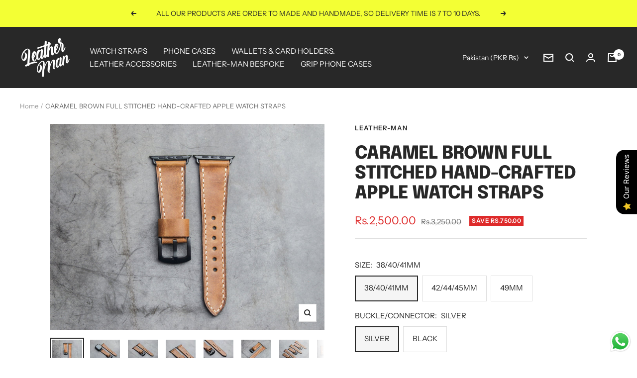

--- FILE ---
content_type: text/html; charset=utf-8
request_url: https://leathermanpk.com/products/caramel-brown-full-stitched-hand-crafted-apple-watch-straps
body_size: 47402
content:
<!doctype html><html class="no-js" lang="en" dir="ltr">
  <head>
    <meta charset="utf-8">
    <meta name="viewport" content="width=device-width, initial-scale=1.0, height=device-height, minimum-scale=1.0, maximum-scale=1.0">
    <meta name="theme-color" content="#282828">

    <title>Premium Quality Pure Leather Handmade Watch Straps for Apple Watches</title><meta name="description" content="Handcrafted from premium Italian vegetable/pull up leather in russet tones for good looks and wrist-hugging comfort.Carefully hand-stitched to lend it a handsome look.Edges are impeccably hand burnished for a smooth finish.Meticulously hand saddle stitched with French waxed tan 0.5mm polyester thread for a superior sti"><link rel="canonical" href="https://leathermanpk.com/products/caramel-brown-full-stitched-hand-crafted-apple-watch-straps"><link rel="shortcut icon" href="//leathermanpk.com/cdn/shop/files/E679696E-D07E-4F86-BB7F-F29DC7408BC5_96x96.jpg?v=1721692375" type="image/png"><link rel="preconnect" href="https://cdn.shopify.com">
    <link rel="dns-prefetch" href="https://productreviews.shopifycdn.com">
    <link rel="dns-prefetch" href="https://www.google-analytics.com"><link rel="preconnect" href="https://fonts.shopifycdn.com" crossorigin><link rel="preload" as="style" href="//leathermanpk.com/cdn/shop/t/8/assets/theme.css?v=43282199545393690581684648123">
    <link rel="preload" as="script" href="//leathermanpk.com/cdn/shop/t/8/assets/vendor.js?v=31715688253868339281684648123">
    <link rel="preload" as="script" href="//leathermanpk.com/cdn/shop/t/8/assets/theme.js?v=100583677007587302941684648123"><link rel="preload" as="fetch" href="/products/caramel-brown-full-stitched-hand-crafted-apple-watch-straps.js" crossorigin><link rel="preload" as="script" href="//leathermanpk.com/cdn/shop/t/8/assets/flickity.js?v=176646718982628074891684648123"><meta property="og:type" content="product">
  <meta property="og:title" content="CARAMEL BROWN FULL STITCHED HAND-CRAFTED APPLE WATCH STRAPS">
  <meta property="product:price:amount" content="2,500.00">
  <meta property="product:price:currency" content="PKR"><meta property="og:image" content="http://leathermanpk.com/cdn/shop/files/IMG_5858.jpg?v=1693615715">
  <meta property="og:image:secure_url" content="https://leathermanpk.com/cdn/shop/files/IMG_5858.jpg?v=1693615715">
  <meta property="og:image:width" content="2268">
  <meta property="og:image:height" content="1703"><meta property="og:description" content="Handcrafted from premium Italian vegetable/pull up leather in russet tones for good looks and wrist-hugging comfort.Carefully hand-stitched to lend it a handsome look.Edges are impeccably hand burnished for a smooth finish.Meticulously hand saddle stitched with French waxed tan 0.5mm polyester thread for a superior sti"><meta property="og:url" content="https://leathermanpk.com/products/caramel-brown-full-stitched-hand-crafted-apple-watch-straps">
<meta property="og:site_name" content="Leather-Man"><meta name="twitter:card" content="summary"><meta name="twitter:title" content="CARAMEL BROWN FULL STITCHED HAND-CRAFTED APPLE WATCH STRAPS">
  <meta name="twitter:description" content="Handcrafted from premium Italian vegetable/pull up leather in russet tones for good looks and wrist-hugging comfort.Carefully hand-stitched to lend it a handsome look.Edges are impeccably hand burnished for a smooth finish.Meticulously hand saddle stitched with French waxed tan 0.5mm polyester thread for a superior stitch and durability.Fitted with a slim buckle with small holes for a sleek look.306l stainless steel buckle.Fitted with single 12mm floating keepers.Perfect thickness of 3mm.Shipping time: This leather watch strap is made-to-order to your specifications and will be dispatched within 3-4 business days. We ship worldwide.How it’s made: Over 15 steps and several hours of labor and precision were involved in the making of this strap for a luxe look and feel. An extraordinary watch strap to lust after.Where it&#39;s made: All Leather-Man watch straps are entirely handcrafted by us in our workshop in Lahore, Pakistan.Warranty:"><meta name="twitter:image" content="https://leathermanpk.com/cdn/shop/files/IMG_5858_1200x1200_crop_center.jpg?v=1693615715">
  <meta name="twitter:image:alt" content="">
    
  <script type="application/ld+json">
  {
    "@context": "https://schema.org",
    "@type": "Product",
    "productID": 8094812242144,
    "offers": [{
          "@type": "Offer",
          "name": "38\/40\/41MM \/ SILVER \/ Small 115\/75mm (wrist 5 to 6.5 inches)",
          "availability":"https://schema.org/InStock",
          "price": 2500.0,
          "priceCurrency": "PKR",
          "priceValidUntil": "2026-01-28",
          "url": "/products/caramel-brown-full-stitched-hand-crafted-apple-watch-straps?variant=44165836603616"
        },
{
          "@type": "Offer",
          "name": "38\/40\/41MM \/ SILVER \/ Medium 125\/75mm (wrist 6 to 7.5 inches)",
          "availability":"https://schema.org/InStock",
          "price": 2500.0,
          "priceCurrency": "PKR",
          "priceValidUntil": "2026-01-28",
          "url": "/products/caramel-brown-full-stitched-hand-crafted-apple-watch-straps?variant=44165836669152"
        },
{
          "@type": "Offer",
          "name": "38\/40\/41MM \/ SILVER \/ Large 145\/75mm (wrist 7 to 8.5 inches)",
          "availability":"https://schema.org/InStock",
          "price": 2500.0,
          "priceCurrency": "PKR",
          "priceValidUntil": "2026-01-28",
          "url": "/products/caramel-brown-full-stitched-hand-crafted-apple-watch-straps?variant=44165836701920"
        },
{
          "@type": "Offer",
          "name": "38\/40\/41MM \/ BLACK \/ Small 115\/75mm (wrist 5 to 6.5 inches)",
          "availability":"https://schema.org/InStock",
          "price": 2500.0,
          "priceCurrency": "PKR",
          "priceValidUntil": "2026-01-28",
          "url": "/products/caramel-brown-full-stitched-hand-crafted-apple-watch-straps?variant=44165836734688"
        },
{
          "@type": "Offer",
          "name": "38\/40\/41MM \/ BLACK \/ Medium 125\/75mm (wrist 6 to 7.5 inches)",
          "availability":"https://schema.org/InStock",
          "price": 2500.0,
          "priceCurrency": "PKR",
          "priceValidUntil": "2026-01-28",
          "url": "/products/caramel-brown-full-stitched-hand-crafted-apple-watch-straps?variant=44165836767456"
        },
{
          "@type": "Offer",
          "name": "38\/40\/41MM \/ BLACK \/ Large 145\/75mm (wrist 7 to 8.5 inches)",
          "availability":"https://schema.org/InStock",
          "price": 2500.0,
          "priceCurrency": "PKR",
          "priceValidUntil": "2026-01-28",
          "url": "/products/caramel-brown-full-stitched-hand-crafted-apple-watch-straps?variant=44165836800224"
        },
{
          "@type": "Offer",
          "name": "42\/44\/45MM \/ SILVER \/ Small 115\/75mm (wrist 5 to 6.5 inches)",
          "availability":"https://schema.org/InStock",
          "price": 2500.0,
          "priceCurrency": "PKR",
          "priceValidUntil": "2026-01-28",
          "url": "/products/caramel-brown-full-stitched-hand-crafted-apple-watch-straps?variant=44165836832992"
        },
{
          "@type": "Offer",
          "name": "42\/44\/45MM \/ SILVER \/ Medium 125\/75mm (wrist 6 to 7.5 inches)",
          "availability":"https://schema.org/InStock",
          "price": 2500.0,
          "priceCurrency": "PKR",
          "priceValidUntil": "2026-01-28",
          "url": "/products/caramel-brown-full-stitched-hand-crafted-apple-watch-straps?variant=44165836865760"
        },
{
          "@type": "Offer",
          "name": "42\/44\/45MM \/ SILVER \/ Large 145\/75mm (wrist 7 to 8.5 inches)",
          "availability":"https://schema.org/InStock",
          "price": 2500.0,
          "priceCurrency": "PKR",
          "priceValidUntil": "2026-01-28",
          "url": "/products/caramel-brown-full-stitched-hand-crafted-apple-watch-straps?variant=44165836898528"
        },
{
          "@type": "Offer",
          "name": "42\/44\/45MM \/ BLACK \/ Small 115\/75mm (wrist 5 to 6.5 inches)",
          "availability":"https://schema.org/InStock",
          "price": 2500.0,
          "priceCurrency": "PKR",
          "priceValidUntil": "2026-01-28",
          "url": "/products/caramel-brown-full-stitched-hand-crafted-apple-watch-straps?variant=44165836931296"
        },
{
          "@type": "Offer",
          "name": "42\/44\/45MM \/ BLACK \/ Medium 125\/75mm (wrist 6 to 7.5 inches)",
          "availability":"https://schema.org/InStock",
          "price": 2500.0,
          "priceCurrency": "PKR",
          "priceValidUntil": "2026-01-28",
          "url": "/products/caramel-brown-full-stitched-hand-crafted-apple-watch-straps?variant=44165836964064"
        },
{
          "@type": "Offer",
          "name": "42\/44\/45MM \/ BLACK \/ Large 145\/75mm (wrist 7 to 8.5 inches)",
          "availability":"https://schema.org/InStock",
          "price": 2500.0,
          "priceCurrency": "PKR",
          "priceValidUntil": "2026-01-28",
          "url": "/products/caramel-brown-full-stitched-hand-crafted-apple-watch-straps?variant=44165836996832"
        },
{
          "@type": "Offer",
          "name": "49MM \/ SILVER \/ Small 115\/75mm (wrist 5 to 6.5 inches)",
          "availability":"https://schema.org/InStock",
          "price": 2500.0,
          "priceCurrency": "PKR",
          "priceValidUntil": "2026-01-28",
          "url": "/products/caramel-brown-full-stitched-hand-crafted-apple-watch-straps?variant=44165837029600"
        },
{
          "@type": "Offer",
          "name": "49MM \/ SILVER \/ Medium 125\/75mm (wrist 6 to 7.5 inches)",
          "availability":"https://schema.org/InStock",
          "price": 2500.0,
          "priceCurrency": "PKR",
          "priceValidUntil": "2026-01-28",
          "url": "/products/caramel-brown-full-stitched-hand-crafted-apple-watch-straps?variant=44165837062368"
        },
{
          "@type": "Offer",
          "name": "49MM \/ SILVER \/ Large 145\/75mm (wrist 7 to 8.5 inches)",
          "availability":"https://schema.org/InStock",
          "price": 2500.0,
          "priceCurrency": "PKR",
          "priceValidUntil": "2026-01-28",
          "url": "/products/caramel-brown-full-stitched-hand-crafted-apple-watch-straps?variant=44165837095136"
        },
{
          "@type": "Offer",
          "name": "49MM \/ BLACK \/ Small 115\/75mm (wrist 5 to 6.5 inches)",
          "availability":"https://schema.org/InStock",
          "price": 2500.0,
          "priceCurrency": "PKR",
          "priceValidUntil": "2026-01-28",
          "url": "/products/caramel-brown-full-stitched-hand-crafted-apple-watch-straps?variant=44165837127904"
        },
{
          "@type": "Offer",
          "name": "49MM \/ BLACK \/ Medium 125\/75mm (wrist 6 to 7.5 inches)",
          "availability":"https://schema.org/InStock",
          "price": 2500.0,
          "priceCurrency": "PKR",
          "priceValidUntil": "2026-01-28",
          "url": "/products/caramel-brown-full-stitched-hand-crafted-apple-watch-straps?variant=44165837160672"
        },
{
          "@type": "Offer",
          "name": "49MM \/ BLACK \/ Large 145\/75mm (wrist 7 to 8.5 inches)",
          "availability":"https://schema.org/InStock",
          "price": 2500.0,
          "priceCurrency": "PKR",
          "priceValidUntil": "2026-01-28",
          "url": "/products/caramel-brown-full-stitched-hand-crafted-apple-watch-straps?variant=44165837193440"
        }
],"brand": {
      "@type": "Brand",
      "name": "Leather-Man"
    },
    "name": "CARAMEL BROWN FULL STITCHED HAND-CRAFTED APPLE WATCH STRAPS",
    "description": "Handcrafted from premium Italian vegetable\/pull up leather in russet tones for good looks and wrist-hugging comfort.Carefully hand-stitched to lend it a handsome look.Edges are impeccably hand burnished for a smooth finish.Meticulously hand saddle stitched with French waxed tan 0.5mm polyester thread for a superior stitch and durability.Fitted with a slim buckle with small holes for a sleek look.306l stainless steel buckle.Fitted with single 12mm floating keepers.Perfect thickness of 3mm.Shipping time: This leather watch strap is made-to-order to your specifications and will be dispatched within 3-4 business days. We ship worldwide.How it’s made: Over 15 steps and several hours of labor and precision were involved in the making of this strap for a luxe look and feel. An extraordinary watch strap to lust after.Where it's made: All Leather-Man watch straps are entirely handcrafted by us in our workshop in Lahore, Pakistan.Warranty: This watch strap is warranted to be free from defects in materials and workmanship for one year from the original date of purchase when used under normal conditions and for its intended purpose.",
    "category": "",
    "url": "/products/caramel-brown-full-stitched-hand-crafted-apple-watch-straps",
    "sku": "",
    "image": {
      "@type": "ImageObject",
      "url": "https://leathermanpk.com/cdn/shop/files/IMG_5858.jpg?v=1693615715&width=1024",
      "image": "https://leathermanpk.com/cdn/shop/files/IMG_5858.jpg?v=1693615715&width=1024",
      "name": "",
      "width": "1024",
      "height": "1024"
    }
  }
  </script>



  <script type="application/ld+json">
  {
    "@context": "https://schema.org",
    "@type": "BreadcrumbList",
  "itemListElement": [{
      "@type": "ListItem",
      "position": 1,
      "name": "Home",
      "item": "https://leathermanpk.com"
    },{
          "@type": "ListItem",
          "position": 2,
          "name": "CARAMEL BROWN FULL STITCHED HAND-CRAFTED APPLE WATCH STRAPS",
          "item": "https://leathermanpk.com/products/caramel-brown-full-stitched-hand-crafted-apple-watch-straps"
        }]
  }
  </script>


    <link rel="preload" href="//leathermanpk.com/cdn/fonts/epilogue/epilogue_n8.fce680a466ed4f23f54385c46aa2c014c51d421a.woff2" as="font" type="font/woff2" crossorigin><link rel="preload" href="//leathermanpk.com/cdn/fonts/instrument_sans/instrumentsans_n4.db86542ae5e1596dbdb28c279ae6c2086c4c5bfa.woff2" as="font" type="font/woff2" crossorigin><style>
  /* Typography (heading) */
  @font-face {
  font-family: Epilogue;
  font-weight: 800;
  font-style: normal;
  font-display: swap;
  src: url("//leathermanpk.com/cdn/fonts/epilogue/epilogue_n8.fce680a466ed4f23f54385c46aa2c014c51d421a.woff2") format("woff2"),
       url("//leathermanpk.com/cdn/fonts/epilogue/epilogue_n8.2961970d19583d06f062e98ceb588027397f5810.woff") format("woff");
}

@font-face {
  font-family: Epilogue;
  font-weight: 800;
  font-style: italic;
  font-display: swap;
  src: url("//leathermanpk.com/cdn/fonts/epilogue/epilogue_i8.ff761dcfbf0a5437130c88f1b2679b905f7ed608.woff2") format("woff2"),
       url("//leathermanpk.com/cdn/fonts/epilogue/epilogue_i8.e7ca0c6d6c4d73469c08f9b99e243b2e63239caf.woff") format("woff");
}

/* Typography (body) */
  @font-face {
  font-family: "Instrument Sans";
  font-weight: 400;
  font-style: normal;
  font-display: swap;
  src: url("//leathermanpk.com/cdn/fonts/instrument_sans/instrumentsans_n4.db86542ae5e1596dbdb28c279ae6c2086c4c5bfa.woff2") format("woff2"),
       url("//leathermanpk.com/cdn/fonts/instrument_sans/instrumentsans_n4.510f1b081e58d08c30978f465518799851ef6d8b.woff") format("woff");
}

@font-face {
  font-family: "Instrument Sans";
  font-weight: 400;
  font-style: italic;
  font-display: swap;
  src: url("//leathermanpk.com/cdn/fonts/instrument_sans/instrumentsans_i4.028d3c3cd8d085648c808ceb20cd2fd1eb3560e5.woff2") format("woff2"),
       url("//leathermanpk.com/cdn/fonts/instrument_sans/instrumentsans_i4.7e90d82df8dee29a99237cd19cc529d2206706a2.woff") format("woff");
}

@font-face {
  font-family: "Instrument Sans";
  font-weight: 600;
  font-style: normal;
  font-display: swap;
  src: url("//leathermanpk.com/cdn/fonts/instrument_sans/instrumentsans_n6.27dc66245013a6f7f317d383a3cc9a0c347fb42d.woff2") format("woff2"),
       url("//leathermanpk.com/cdn/fonts/instrument_sans/instrumentsans_n6.1a71efbeeb140ec495af80aad612ad55e19e6d0e.woff") format("woff");
}

@font-face {
  font-family: "Instrument Sans";
  font-weight: 600;
  font-style: italic;
  font-display: swap;
  src: url("//leathermanpk.com/cdn/fonts/instrument_sans/instrumentsans_i6.ba8063f6adfa1e7ffe690cc5efa600a1e0a8ec32.woff2") format("woff2"),
       url("//leathermanpk.com/cdn/fonts/instrument_sans/instrumentsans_i6.a5bb29b76a0bb820ddaa9417675a5d0bafaa8c1f.woff") format("woff");
}

:root {--heading-color: 40, 40, 40;
    --text-color: 40, 40, 40;
    --background: 255, 255, 255;
    --secondary-background: 245, 245, 245;
    --border-color: 223, 223, 223;
    --border-color-darker: 169, 169, 169;
    --success-color: 46, 158, 123;
    --success-background: 213, 236, 229;
    --error-color: 222, 42, 42;
    --error-background: 253, 240, 240;
    --primary-button-background: 64, 93, 230;
    --primary-button-text-color: 255, 255, 255;
    --secondary-button-background: 243, 255, 52;
    --secondary-button-text-color: 40, 40, 40;
    --product-star-rating: 246, 164, 41;
    --product-on-sale-accent: 222, 42, 42;
    --product-sold-out-accent: 111, 113, 155;
    --product-custom-label-background: 64, 93, 230;
    --product-custom-label-text-color: 255, 255, 255;
    --product-custom-label-2-background: 243, 255, 52;
    --product-custom-label-2-text-color: 0, 0, 0;
    --product-low-stock-text-color: 222, 42, 42;
    --product-in-stock-text-color: 46, 158, 123;
    --loading-bar-background: 40, 40, 40;

    /* We duplicate some "base" colors as root colors, which is useful to use on drawer elements or popover without. Those should not be overridden to avoid issues */
    --root-heading-color: 40, 40, 40;
    --root-text-color: 40, 40, 40;
    --root-background: 255, 255, 255;
    --root-border-color: 223, 223, 223;
    --root-primary-button-background: 64, 93, 230;
    --root-primary-button-text-color: 255, 255, 255;

    --base-font-size: 15px;
    --heading-font-family: Epilogue, sans-serif;
    --heading-font-weight: 800;
    --heading-font-style: normal;
    --heading-text-transform: uppercase;
    --text-font-family: "Instrument Sans", sans-serif;
    --text-font-weight: 400;
    --text-font-style: normal;
    --text-font-bold-weight: 600;

    /* Typography (font size) */
    --heading-xxsmall-font-size: 11px;
    --heading-xsmall-font-size: 11px;
    --heading-small-font-size: 12px;
    --heading-large-font-size: 36px;
    --heading-h1-font-size: 36px;
    --heading-h2-font-size: 30px;
    --heading-h3-font-size: 26px;
    --heading-h4-font-size: 24px;
    --heading-h5-font-size: 20px;
    --heading-h6-font-size: 16px;

    /* Control the look and feel of the theme by changing radius of various elements */
    --button-border-radius: 0px;
    --block-border-radius: 0px;
    --block-border-radius-reduced: 0px;
    --color-swatch-border-radius: 0px;

    /* Button size */
    --button-height: 48px;
    --button-small-height: 40px;

    /* Form related */
    --form-input-field-height: 48px;
    --form-input-gap: 16px;
    --form-submit-margin: 24px;

    /* Product listing related variables */
    --product-list-block-spacing: 32px;

    /* Video related */
    --play-button-background: 255, 255, 255;
    --play-button-arrow: 40, 40, 40;

    /* RTL support */
    --transform-logical-flip: 1;
    --transform-origin-start: left;
    --transform-origin-end: right;

    /* Other */
    --zoom-cursor-svg-url: url(//leathermanpk.com/cdn/shop/t/8/assets/zoom-cursor.svg?v=39908859784506347231684648136);
    --arrow-right-svg-url: url(//leathermanpk.com/cdn/shop/t/8/assets/arrow-right.svg?v=40046868119262634591684648136);
    --arrow-left-svg-url: url(//leathermanpk.com/cdn/shop/t/8/assets/arrow-left.svg?v=158856395986752206651684648136);

    /* Some useful variables that we can reuse in our CSS. Some explanation are needed for some of them:
       - container-max-width-minus-gutters: represents the container max width without the edge gutters
       - container-outer-width: considering the screen width, represent all the space outside the container
       - container-outer-margin: same as container-outer-width but get set to 0 inside a container
       - container-inner-width: the effective space inside the container (minus gutters)
       - grid-column-width: represents the width of a single column of the grid
       - vertical-breather: this is a variable that defines the global "spacing" between sections, and inside the section
                            to create some "breath" and minimum spacing
     */
    --container-max-width: 1600px;
    --container-gutter: 24px;
    --container-max-width-minus-gutters: calc(var(--container-max-width) - (var(--container-gutter)) * 2);
    --container-outer-width: max(calc((100vw - var(--container-max-width-minus-gutters)) / 2), var(--container-gutter));
    --container-outer-margin: var(--container-outer-width);
    --container-inner-width: calc(100vw - var(--container-outer-width) * 2);

    --grid-column-count: 10;
    --grid-gap: 24px;
    --grid-column-width: calc((100vw - var(--container-outer-width) * 2 - var(--grid-gap) * (var(--grid-column-count) - 1)) / var(--grid-column-count));

    --vertical-breather: 48px;
    --vertical-breather-tight: 48px;

    /* Shopify related variables */
    --payment-terms-background-color: #ffffff;
  }

  @media screen and (min-width: 741px) {
    :root {
      --container-gutter: 40px;
      --grid-column-count: 20;
      --vertical-breather: 64px;
      --vertical-breather-tight: 64px;

      /* Typography (font size) */
      --heading-xsmall-font-size: 12px;
      --heading-small-font-size: 13px;
      --heading-large-font-size: 52px;
      --heading-h1-font-size: 48px;
      --heading-h2-font-size: 38px;
      --heading-h3-font-size: 32px;
      --heading-h4-font-size: 24px;
      --heading-h5-font-size: 20px;
      --heading-h6-font-size: 18px;

      /* Form related */
      --form-input-field-height: 52px;
      --form-submit-margin: 32px;

      /* Button size */
      --button-height: 52px;
      --button-small-height: 44px;
    }
  }

  @media screen and (min-width: 1200px) {
    :root {
      --vertical-breather: 80px;
      --vertical-breather-tight: 64px;
      --product-list-block-spacing: 48px;

      /* Typography */
      --heading-large-font-size: 64px;
      --heading-h1-font-size: 56px;
      --heading-h2-font-size: 48px;
      --heading-h3-font-size: 36px;
      --heading-h4-font-size: 30px;
      --heading-h5-font-size: 24px;
      --heading-h6-font-size: 18px;
    }
  }

  @media screen and (min-width: 1600px) {
    :root {
      --vertical-breather: 90px;
      --vertical-breather-tight: 64px;
    }
  }
</style>
    <script>
  // This allows to expose several variables to the global scope, to be used in scripts
  window.themeVariables = {
    settings: {
      direction: "ltr",
      pageType: "product",
      cartCount: 0,
      moneyFormat: "Rs.{{amount}}",
      moneyWithCurrencyFormat: "Rs.{{amount}} PKR",
      showVendor: false,
      discountMode: "saving",
      currencyCodeEnabled: false,
      cartType: "message",
      cartCurrency: "PKR",
      mobileZoomFactor: 2.5
    },

    routes: {
      host: "leathermanpk.com",
      rootUrl: "\/",
      rootUrlWithoutSlash: '',
      cartUrl: "\/cart",
      cartAddUrl: "\/cart\/add",
      cartChangeUrl: "\/cart\/change",
      searchUrl: "\/search",
      predictiveSearchUrl: "\/search\/suggest",
      productRecommendationsUrl: "\/recommendations\/products"
    },

    strings: {
      accessibilityDelete: "Delete",
      accessibilityClose: "Close",
      collectionSoldOut: "Sold out",
      collectionDiscount: "Save @savings@",
      productSalePrice: "Sale price",
      productRegularPrice: "Regular price",
      productFormUnavailable: "Unavailable",
      productFormSoldOut: "Sold out",
      productFormPreOrder: "Pre-order",
      productFormAddToCart: "Add to cart",
      searchNoResults: "No results could be found.",
      searchNewSearch: "New search",
      searchProducts: "Products",
      searchArticles: "Journal",
      searchPages: "Pages",
      searchCollections: "Collections",
      cartViewCart: "View cart",
      cartItemAdded: "Item added to your cart!",
      cartItemAddedShort: "Added to your cart!",
      cartAddOrderNote: "Add order note",
      cartEditOrderNote: "Edit order note",
      shippingEstimatorNoResults: "Sorry, we do not ship to your address.",
      shippingEstimatorOneResult: "There is one shipping rate for your address:",
      shippingEstimatorMultipleResults: "There are several shipping rates for your address:",
      shippingEstimatorError: "One or more error occurred while retrieving shipping rates:"
    },

    libs: {
      flickity: "\/\/leathermanpk.com\/cdn\/shop\/t\/8\/assets\/flickity.js?v=176646718982628074891684648123",
      photoswipe: "\/\/leathermanpk.com\/cdn\/shop\/t\/8\/assets\/photoswipe.js?v=132268647426145925301684648123",
      qrCode: "\/\/leathermanpk.com\/cdn\/shopifycloud\/storefront\/assets\/themes_support\/vendor\/qrcode-3f2b403b.js"
    },

    breakpoints: {
      phone: 'screen and (max-width: 740px)',
      tablet: 'screen and (min-width: 741px) and (max-width: 999px)',
      tabletAndUp: 'screen and (min-width: 741px)',
      pocket: 'screen and (max-width: 999px)',
      lap: 'screen and (min-width: 1000px) and (max-width: 1199px)',
      lapAndUp: 'screen and (min-width: 1000px)',
      desktop: 'screen and (min-width: 1200px)',
      wide: 'screen and (min-width: 1400px)'
    }
  };

  window.addEventListener('pageshow', async () => {
    const cartContent = await (await fetch(`${window.themeVariables.routes.cartUrl}.js`, {cache: 'reload'})).json();
    document.documentElement.dispatchEvent(new CustomEvent('cart:refresh', {detail: {cart: cartContent}}));
  });

  if ('noModule' in HTMLScriptElement.prototype) {
    // Old browsers (like IE) that does not support module will be considered as if not executing JS at all
    document.documentElement.className = document.documentElement.className.replace('no-js', 'js');

    requestAnimationFrame(() => {
      const viewportHeight = (window.visualViewport ? window.visualViewport.height : document.documentElement.clientHeight);
      document.documentElement.style.setProperty('--window-height',viewportHeight + 'px');
    });
  }// We save the product ID in local storage to be eventually used for recently viewed section
    try {
      const items = JSON.parse(localStorage.getItem('theme:recently-viewed-products') || '[]');

      // We check if the current product already exists, and if it does not, we add it at the start
      if (!items.includes(8094812242144)) {
        items.unshift(8094812242144);
      }

      localStorage.setItem('theme:recently-viewed-products', JSON.stringify(items.slice(0, 20)));
    } catch (e) {
      // Safari in private mode does not allow setting item, we silently fail
    }</script>

    <link rel="stylesheet" href="//leathermanpk.com/cdn/shop/t/8/assets/theme.css?v=43282199545393690581684648123">

    <script src="//leathermanpk.com/cdn/shop/t/8/assets/vendor.js?v=31715688253868339281684648123" defer></script>
    <script src="//leathermanpk.com/cdn/shop/t/8/assets/theme.js?v=100583677007587302941684648123" defer></script>
    <script src="//leathermanpk.com/cdn/shop/t/8/assets/custom.js?v=167639537848865775061684648123" defer></script>

    <script>window.performance && window.performance.mark && window.performance.mark('shopify.content_for_header.start');</script><meta name="facebook-domain-verification" content="pzlovcfkmqq3kuxubq58e06mcebkim">
<meta name="google-site-verification" content="qEfGKS_mXTWtAurEyLmgpkJ3rn_LQBYEashJZIkprN0">
<meta id="shopify-digital-wallet" name="shopify-digital-wallet" content="/62835327200/digital_wallets/dialog">
<link rel="alternate" type="application/json+oembed" href="https://leathermanpk.com/products/caramel-brown-full-stitched-hand-crafted-apple-watch-straps.oembed">
<script async="async" src="/checkouts/internal/preloads.js?locale=en-PK"></script>
<script id="shopify-features" type="application/json">{"accessToken":"41d81cf8e64d2636976169cfdb599f93","betas":["rich-media-storefront-analytics"],"domain":"leathermanpk.com","predictiveSearch":true,"shopId":62835327200,"locale":"en"}</script>
<script>var Shopify = Shopify || {};
Shopify.shop = "leatherman456-773.myshopify.com";
Shopify.locale = "en";
Shopify.currency = {"active":"PKR","rate":"1.0"};
Shopify.country = "PK";
Shopify.theme = {"name":"Updated copy of Focal","id":137252339936,"schema_name":"Focal","schema_version":"10.0.0","theme_store_id":714,"role":"main"};
Shopify.theme.handle = "null";
Shopify.theme.style = {"id":null,"handle":null};
Shopify.cdnHost = "leathermanpk.com/cdn";
Shopify.routes = Shopify.routes || {};
Shopify.routes.root = "/";</script>
<script type="module">!function(o){(o.Shopify=o.Shopify||{}).modules=!0}(window);</script>
<script>!function(o){function n(){var o=[];function n(){o.push(Array.prototype.slice.apply(arguments))}return n.q=o,n}var t=o.Shopify=o.Shopify||{};t.loadFeatures=n(),t.autoloadFeatures=n()}(window);</script>
<script id="shop-js-analytics" type="application/json">{"pageType":"product"}</script>
<script defer="defer" async type="module" src="//leathermanpk.com/cdn/shopifycloud/shop-js/modules/v2/client.init-shop-cart-sync_C5BV16lS.en.esm.js"></script>
<script defer="defer" async type="module" src="//leathermanpk.com/cdn/shopifycloud/shop-js/modules/v2/chunk.common_CygWptCX.esm.js"></script>
<script type="module">
  await import("//leathermanpk.com/cdn/shopifycloud/shop-js/modules/v2/client.init-shop-cart-sync_C5BV16lS.en.esm.js");
await import("//leathermanpk.com/cdn/shopifycloud/shop-js/modules/v2/chunk.common_CygWptCX.esm.js");

  window.Shopify.SignInWithShop?.initShopCartSync?.({"fedCMEnabled":true,"windoidEnabled":true});

</script>
<script>(function() {
  var isLoaded = false;
  function asyncLoad() {
    if (isLoaded) return;
    isLoaded = true;
    var urls = ["https:\/\/cdn.hextom.com\/js\/eventpromotionbar.js?shop=leatherman456-773.myshopify.com"];
    for (var i = 0; i < urls.length; i++) {
      var s = document.createElement('script');
      s.type = 'text/javascript';
      s.async = true;
      s.src = urls[i];
      var x = document.getElementsByTagName('script')[0];
      x.parentNode.insertBefore(s, x);
    }
  };
  if(window.attachEvent) {
    window.attachEvent('onload', asyncLoad);
  } else {
    window.addEventListener('load', asyncLoad, false);
  }
})();</script>
<script id="__st">var __st={"a":62835327200,"offset":18000,"reqid":"d3cdbdb8-66c3-4a62-b3a7-0934276de7b7-1768677290","pageurl":"leathermanpk.com\/products\/caramel-brown-full-stitched-hand-crafted-apple-watch-straps","u":"f5273b4393d7","p":"product","rtyp":"product","rid":8094812242144};</script>
<script>window.ShopifyPaypalV4VisibilityTracking = true;</script>
<script id="captcha-bootstrap">!function(){'use strict';const t='contact',e='account',n='new_comment',o=[[t,t],['blogs',n],['comments',n],[t,'customer']],c=[[e,'customer_login'],[e,'guest_login'],[e,'recover_customer_password'],[e,'create_customer']],r=t=>t.map((([t,e])=>`form[action*='/${t}']:not([data-nocaptcha='true']) input[name='form_type'][value='${e}']`)).join(','),a=t=>()=>t?[...document.querySelectorAll(t)].map((t=>t.form)):[];function s(){const t=[...o],e=r(t);return a(e)}const i='password',u='form_key',d=['recaptcha-v3-token','g-recaptcha-response','h-captcha-response',i],f=()=>{try{return window.sessionStorage}catch{return}},m='__shopify_v',_=t=>t.elements[u];function p(t,e,n=!1){try{const o=window.sessionStorage,c=JSON.parse(o.getItem(e)),{data:r}=function(t){const{data:e,action:n}=t;return t[m]||n?{data:e,action:n}:{data:t,action:n}}(c);for(const[e,n]of Object.entries(r))t.elements[e]&&(t.elements[e].value=n);n&&o.removeItem(e)}catch(o){console.error('form repopulation failed',{error:o})}}const l='form_type',E='cptcha';function T(t){t.dataset[E]=!0}const w=window,h=w.document,L='Shopify',v='ce_forms',y='captcha';let A=!1;((t,e)=>{const n=(g='f06e6c50-85a8-45c8-87d0-21a2b65856fe',I='https://cdn.shopify.com/shopifycloud/storefront-forms-hcaptcha/ce_storefront_forms_captcha_hcaptcha.v1.5.2.iife.js',D={infoText:'Protected by hCaptcha',privacyText:'Privacy',termsText:'Terms'},(t,e,n)=>{const o=w[L][v],c=o.bindForm;if(c)return c(t,g,e,D).then(n);var r;o.q.push([[t,g,e,D],n]),r=I,A||(h.body.append(Object.assign(h.createElement('script'),{id:'captcha-provider',async:!0,src:r})),A=!0)});var g,I,D;w[L]=w[L]||{},w[L][v]=w[L][v]||{},w[L][v].q=[],w[L][y]=w[L][y]||{},w[L][y].protect=function(t,e){n(t,void 0,e),T(t)},Object.freeze(w[L][y]),function(t,e,n,w,h,L){const[v,y,A,g]=function(t,e,n){const i=e?o:[],u=t?c:[],d=[...i,...u],f=r(d),m=r(i),_=r(d.filter((([t,e])=>n.includes(e))));return[a(f),a(m),a(_),s()]}(w,h,L),I=t=>{const e=t.target;return e instanceof HTMLFormElement?e:e&&e.form},D=t=>v().includes(t);t.addEventListener('submit',(t=>{const e=I(t);if(!e)return;const n=D(e)&&!e.dataset.hcaptchaBound&&!e.dataset.recaptchaBound,o=_(e),c=g().includes(e)&&(!o||!o.value);(n||c)&&t.preventDefault(),c&&!n&&(function(t){try{if(!f())return;!function(t){const e=f();if(!e)return;const n=_(t);if(!n)return;const o=n.value;o&&e.removeItem(o)}(t);const e=Array.from(Array(32),(()=>Math.random().toString(36)[2])).join('');!function(t,e){_(t)||t.append(Object.assign(document.createElement('input'),{type:'hidden',name:u})),t.elements[u].value=e}(t,e),function(t,e){const n=f();if(!n)return;const o=[...t.querySelectorAll(`input[type='${i}']`)].map((({name:t})=>t)),c=[...d,...o],r={};for(const[a,s]of new FormData(t).entries())c.includes(a)||(r[a]=s);n.setItem(e,JSON.stringify({[m]:1,action:t.action,data:r}))}(t,e)}catch(e){console.error('failed to persist form',e)}}(e),e.submit())}));const S=(t,e)=>{t&&!t.dataset[E]&&(n(t,e.some((e=>e===t))),T(t))};for(const o of['focusin','change'])t.addEventListener(o,(t=>{const e=I(t);D(e)&&S(e,y())}));const B=e.get('form_key'),M=e.get(l),P=B&&M;t.addEventListener('DOMContentLoaded',(()=>{const t=y();if(P)for(const e of t)e.elements[l].value===M&&p(e,B);[...new Set([...A(),...v().filter((t=>'true'===t.dataset.shopifyCaptcha))])].forEach((e=>S(e,t)))}))}(h,new URLSearchParams(w.location.search),n,t,e,['guest_login'])})(!0,!0)}();</script>
<script integrity="sha256-4kQ18oKyAcykRKYeNunJcIwy7WH5gtpwJnB7kiuLZ1E=" data-source-attribution="shopify.loadfeatures" defer="defer" src="//leathermanpk.com/cdn/shopifycloud/storefront/assets/storefront/load_feature-a0a9edcb.js" crossorigin="anonymous"></script>
<script data-source-attribution="shopify.dynamic_checkout.dynamic.init">var Shopify=Shopify||{};Shopify.PaymentButton=Shopify.PaymentButton||{isStorefrontPortableWallets:!0,init:function(){window.Shopify.PaymentButton.init=function(){};var t=document.createElement("script");t.src="https://leathermanpk.com/cdn/shopifycloud/portable-wallets/latest/portable-wallets.en.js",t.type="module",document.head.appendChild(t)}};
</script>
<script data-source-attribution="shopify.dynamic_checkout.buyer_consent">
  function portableWalletsHideBuyerConsent(e){var t=document.getElementById("shopify-buyer-consent"),n=document.getElementById("shopify-subscription-policy-button");t&&n&&(t.classList.add("hidden"),t.setAttribute("aria-hidden","true"),n.removeEventListener("click",e))}function portableWalletsShowBuyerConsent(e){var t=document.getElementById("shopify-buyer-consent"),n=document.getElementById("shopify-subscription-policy-button");t&&n&&(t.classList.remove("hidden"),t.removeAttribute("aria-hidden"),n.addEventListener("click",e))}window.Shopify?.PaymentButton&&(window.Shopify.PaymentButton.hideBuyerConsent=portableWalletsHideBuyerConsent,window.Shopify.PaymentButton.showBuyerConsent=portableWalletsShowBuyerConsent);
</script>
<script>
  function portableWalletsCleanup(e){e&&e.src&&console.error("Failed to load portable wallets script "+e.src);var t=document.querySelectorAll("shopify-accelerated-checkout .shopify-payment-button__skeleton, shopify-accelerated-checkout-cart .wallet-cart-button__skeleton"),e=document.getElementById("shopify-buyer-consent");for(let e=0;e<t.length;e++)t[e].remove();e&&e.remove()}function portableWalletsNotLoadedAsModule(e){e instanceof ErrorEvent&&"string"==typeof e.message&&e.message.includes("import.meta")&&"string"==typeof e.filename&&e.filename.includes("portable-wallets")&&(window.removeEventListener("error",portableWalletsNotLoadedAsModule),window.Shopify.PaymentButton.failedToLoad=e,"loading"===document.readyState?document.addEventListener("DOMContentLoaded",window.Shopify.PaymentButton.init):window.Shopify.PaymentButton.init())}window.addEventListener("error",portableWalletsNotLoadedAsModule);
</script>

<script type="module" src="https://leathermanpk.com/cdn/shopifycloud/portable-wallets/latest/portable-wallets.en.js" onError="portableWalletsCleanup(this)" crossorigin="anonymous"></script>
<script nomodule>
  document.addEventListener("DOMContentLoaded", portableWalletsCleanup);
</script>

<link id="shopify-accelerated-checkout-styles" rel="stylesheet" media="screen" href="https://leathermanpk.com/cdn/shopifycloud/portable-wallets/latest/accelerated-checkout-backwards-compat.css" crossorigin="anonymous">
<style id="shopify-accelerated-checkout-cart">
        #shopify-buyer-consent {
  margin-top: 1em;
  display: inline-block;
  width: 100%;
}

#shopify-buyer-consent.hidden {
  display: none;
}

#shopify-subscription-policy-button {
  background: none;
  border: none;
  padding: 0;
  text-decoration: underline;
  font-size: inherit;
  cursor: pointer;
}

#shopify-subscription-policy-button::before {
  box-shadow: none;
}

      </style>

<script>window.performance && window.performance.mark && window.performance.mark('shopify.content_for_header.end');</script>
  <script src="https://cdn.shopify.com/extensions/40e2e1dc-aa2d-445e-9721-f7e8b19b72d9/onepixel-31/assets/one-pixel.min.js" type="text/javascript" defer="defer"></script>
<script src="https://cdn.shopify.com/extensions/019b0289-a7b2-75c4-bc89-75da59821462/avada-app-75/assets/air-reviews.js" type="text/javascript" defer="defer"></script>
<script src="https://cdn.shopify.com/extensions/019b0289-a7b2-75c4-bc89-75da59821462/avada-app-75/assets/air-reviews-summary.js" type="text/javascript" defer="defer"></script>
<script src="https://cdn.shopify.com/extensions/019bc2d0-6182-7c57-a6b2-0b786d3800eb/event-promotion-bar-79/assets/eventpromotionbar.js" type="text/javascript" defer="defer"></script>
<script src="https://cdn.shopify.com/extensions/019b0289-a7b2-75c4-bc89-75da59821462/avada-app-75/assets/air-reviews-block.js" type="text/javascript" defer="defer"></script>
<script src="https://cdn.shopify.com/extensions/019b6dda-9f81-7c8b-b5f5-7756ae4a26fb/dondy-whatsapp-chat-widget-85/assets/ChatBubble.js" type="text/javascript" defer="defer"></script>
<link href="https://cdn.shopify.com/extensions/019b6dda-9f81-7c8b-b5f5-7756ae4a26fb/dondy-whatsapp-chat-widget-85/assets/ChatBubble.css" rel="stylesheet" type="text/css" media="all">
<link href="https://monorail-edge.shopifysvc.com" rel="dns-prefetch">
<script>(function(){if ("sendBeacon" in navigator && "performance" in window) {try {var session_token_from_headers = performance.getEntriesByType('navigation')[0].serverTiming.find(x => x.name == '_s').description;} catch {var session_token_from_headers = undefined;}var session_cookie_matches = document.cookie.match(/_shopify_s=([^;]*)/);var session_token_from_cookie = session_cookie_matches && session_cookie_matches.length === 2 ? session_cookie_matches[1] : "";var session_token = session_token_from_headers || session_token_from_cookie || "";function handle_abandonment_event(e) {var entries = performance.getEntries().filter(function(entry) {return /monorail-edge.shopifysvc.com/.test(entry.name);});if (!window.abandonment_tracked && entries.length === 0) {window.abandonment_tracked = true;var currentMs = Date.now();var navigation_start = performance.timing.navigationStart;var payload = {shop_id: 62835327200,url: window.location.href,navigation_start,duration: currentMs - navigation_start,session_token,page_type: "product"};window.navigator.sendBeacon("https://monorail-edge.shopifysvc.com/v1/produce", JSON.stringify({schema_id: "online_store_buyer_site_abandonment/1.1",payload: payload,metadata: {event_created_at_ms: currentMs,event_sent_at_ms: currentMs}}));}}window.addEventListener('pagehide', handle_abandonment_event);}}());</script>
<script id="web-pixels-manager-setup">(function e(e,d,r,n,o){if(void 0===o&&(o={}),!Boolean(null===(a=null===(i=window.Shopify)||void 0===i?void 0:i.analytics)||void 0===a?void 0:a.replayQueue)){var i,a;window.Shopify=window.Shopify||{};var t=window.Shopify;t.analytics=t.analytics||{};var s=t.analytics;s.replayQueue=[],s.publish=function(e,d,r){return s.replayQueue.push([e,d,r]),!0};try{self.performance.mark("wpm:start")}catch(e){}var l=function(){var e={modern:/Edge?\/(1{2}[4-9]|1[2-9]\d|[2-9]\d{2}|\d{4,})\.\d+(\.\d+|)|Firefox\/(1{2}[4-9]|1[2-9]\d|[2-9]\d{2}|\d{4,})\.\d+(\.\d+|)|Chrom(ium|e)\/(9{2}|\d{3,})\.\d+(\.\d+|)|(Maci|X1{2}).+ Version\/(15\.\d+|(1[6-9]|[2-9]\d|\d{3,})\.\d+)([,.]\d+|)( \(\w+\)|)( Mobile\/\w+|) Safari\/|Chrome.+OPR\/(9{2}|\d{3,})\.\d+\.\d+|(CPU[ +]OS|iPhone[ +]OS|CPU[ +]iPhone|CPU IPhone OS|CPU iPad OS)[ +]+(15[._]\d+|(1[6-9]|[2-9]\d|\d{3,})[._]\d+)([._]\d+|)|Android:?[ /-](13[3-9]|1[4-9]\d|[2-9]\d{2}|\d{4,})(\.\d+|)(\.\d+|)|Android.+Firefox\/(13[5-9]|1[4-9]\d|[2-9]\d{2}|\d{4,})\.\d+(\.\d+|)|Android.+Chrom(ium|e)\/(13[3-9]|1[4-9]\d|[2-9]\d{2}|\d{4,})\.\d+(\.\d+|)|SamsungBrowser\/([2-9]\d|\d{3,})\.\d+/,legacy:/Edge?\/(1[6-9]|[2-9]\d|\d{3,})\.\d+(\.\d+|)|Firefox\/(5[4-9]|[6-9]\d|\d{3,})\.\d+(\.\d+|)|Chrom(ium|e)\/(5[1-9]|[6-9]\d|\d{3,})\.\d+(\.\d+|)([\d.]+$|.*Safari\/(?![\d.]+ Edge\/[\d.]+$))|(Maci|X1{2}).+ Version\/(10\.\d+|(1[1-9]|[2-9]\d|\d{3,})\.\d+)([,.]\d+|)( \(\w+\)|)( Mobile\/\w+|) Safari\/|Chrome.+OPR\/(3[89]|[4-9]\d|\d{3,})\.\d+\.\d+|(CPU[ +]OS|iPhone[ +]OS|CPU[ +]iPhone|CPU IPhone OS|CPU iPad OS)[ +]+(10[._]\d+|(1[1-9]|[2-9]\d|\d{3,})[._]\d+)([._]\d+|)|Android:?[ /-](13[3-9]|1[4-9]\d|[2-9]\d{2}|\d{4,})(\.\d+|)(\.\d+|)|Mobile Safari.+OPR\/([89]\d|\d{3,})\.\d+\.\d+|Android.+Firefox\/(13[5-9]|1[4-9]\d|[2-9]\d{2}|\d{4,})\.\d+(\.\d+|)|Android.+Chrom(ium|e)\/(13[3-9]|1[4-9]\d|[2-9]\d{2}|\d{4,})\.\d+(\.\d+|)|Android.+(UC? ?Browser|UCWEB|U3)[ /]?(15\.([5-9]|\d{2,})|(1[6-9]|[2-9]\d|\d{3,})\.\d+)\.\d+|SamsungBrowser\/(5\.\d+|([6-9]|\d{2,})\.\d+)|Android.+MQ{2}Browser\/(14(\.(9|\d{2,})|)|(1[5-9]|[2-9]\d|\d{3,})(\.\d+|))(\.\d+|)|K[Aa][Ii]OS\/(3\.\d+|([4-9]|\d{2,})\.\d+)(\.\d+|)/},d=e.modern,r=e.legacy,n=navigator.userAgent;return n.match(d)?"modern":n.match(r)?"legacy":"unknown"}(),u="modern"===l?"modern":"legacy",c=(null!=n?n:{modern:"",legacy:""})[u],f=function(e){return[e.baseUrl,"/wpm","/b",e.hashVersion,"modern"===e.buildTarget?"m":"l",".js"].join("")}({baseUrl:d,hashVersion:r,buildTarget:u}),m=function(e){var d=e.version,r=e.bundleTarget,n=e.surface,o=e.pageUrl,i=e.monorailEndpoint;return{emit:function(e){var a=e.status,t=e.errorMsg,s=(new Date).getTime(),l=JSON.stringify({metadata:{event_sent_at_ms:s},events:[{schema_id:"web_pixels_manager_load/3.1",payload:{version:d,bundle_target:r,page_url:o,status:a,surface:n,error_msg:t},metadata:{event_created_at_ms:s}}]});if(!i)return console&&console.warn&&console.warn("[Web Pixels Manager] No Monorail endpoint provided, skipping logging."),!1;try{return self.navigator.sendBeacon.bind(self.navigator)(i,l)}catch(e){}var u=new XMLHttpRequest;try{return u.open("POST",i,!0),u.setRequestHeader("Content-Type","text/plain"),u.send(l),!0}catch(e){return console&&console.warn&&console.warn("[Web Pixels Manager] Got an unhandled error while logging to Monorail."),!1}}}}({version:r,bundleTarget:l,surface:e.surface,pageUrl:self.location.href,monorailEndpoint:e.monorailEndpoint});try{o.browserTarget=l,function(e){var d=e.src,r=e.async,n=void 0===r||r,o=e.onload,i=e.onerror,a=e.sri,t=e.scriptDataAttributes,s=void 0===t?{}:t,l=document.createElement("script"),u=document.querySelector("head"),c=document.querySelector("body");if(l.async=n,l.src=d,a&&(l.integrity=a,l.crossOrigin="anonymous"),s)for(var f in s)if(Object.prototype.hasOwnProperty.call(s,f))try{l.dataset[f]=s[f]}catch(e){}if(o&&l.addEventListener("load",o),i&&l.addEventListener("error",i),u)u.appendChild(l);else{if(!c)throw new Error("Did not find a head or body element to append the script");c.appendChild(l)}}({src:f,async:!0,onload:function(){if(!function(){var e,d;return Boolean(null===(d=null===(e=window.Shopify)||void 0===e?void 0:e.analytics)||void 0===d?void 0:d.initialized)}()){var d=window.webPixelsManager.init(e)||void 0;if(d){var r=window.Shopify.analytics;r.replayQueue.forEach((function(e){var r=e[0],n=e[1],o=e[2];d.publishCustomEvent(r,n,o)})),r.replayQueue=[],r.publish=d.publishCustomEvent,r.visitor=d.visitor,r.initialized=!0}}},onerror:function(){return m.emit({status:"failed",errorMsg:"".concat(f," has failed to load")})},sri:function(e){var d=/^sha384-[A-Za-z0-9+/=]+$/;return"string"==typeof e&&d.test(e)}(c)?c:"",scriptDataAttributes:o}),m.emit({status:"loading"})}catch(e){m.emit({status:"failed",errorMsg:(null==e?void 0:e.message)||"Unknown error"})}}})({shopId: 62835327200,storefrontBaseUrl: "https://leathermanpk.com",extensionsBaseUrl: "https://extensions.shopifycdn.com/cdn/shopifycloud/web-pixels-manager",monorailEndpoint: "https://monorail-edge.shopifysvc.com/unstable/produce_batch",surface: "storefront-renderer",enabledBetaFlags: ["2dca8a86"],webPixelsConfigList: [{"id":"1332183264","configuration":"{\"config\":\"{\\\"google_tag_ids\\\":[\\\"G-4W6BYPDJJW\\\",\\\"GT-WR9R7H3D\\\"],\\\"target_country\\\":\\\"ZZ\\\",\\\"gtag_events\\\":[{\\\"type\\\":\\\"search\\\",\\\"action_label\\\":\\\"G-4W6BYPDJJW\\\"},{\\\"type\\\":\\\"begin_checkout\\\",\\\"action_label\\\":\\\"G-4W6BYPDJJW\\\"},{\\\"type\\\":\\\"view_item\\\",\\\"action_label\\\":[\\\"G-4W6BYPDJJW\\\",\\\"MC-N3KPQPVCSL\\\"]},{\\\"type\\\":\\\"purchase\\\",\\\"action_label\\\":[\\\"G-4W6BYPDJJW\\\",\\\"MC-N3KPQPVCSL\\\"]},{\\\"type\\\":\\\"page_view\\\",\\\"action_label\\\":[\\\"G-4W6BYPDJJW\\\",\\\"MC-N3KPQPVCSL\\\"]},{\\\"type\\\":\\\"add_payment_info\\\",\\\"action_label\\\":\\\"G-4W6BYPDJJW\\\"},{\\\"type\\\":\\\"add_to_cart\\\",\\\"action_label\\\":\\\"G-4W6BYPDJJW\\\"}],\\\"enable_monitoring_mode\\\":false}\"}","eventPayloadVersion":"v1","runtimeContext":"OPEN","scriptVersion":"b2a88bafab3e21179ed38636efcd8a93","type":"APP","apiClientId":1780363,"privacyPurposes":[],"dataSharingAdjustments":{"protectedCustomerApprovalScopes":["read_customer_address","read_customer_email","read_customer_name","read_customer_personal_data","read_customer_phone"]}},{"id":"133791968","configuration":"{\"pixel_id\":\"326956756048582\",\"pixel_type\":\"facebook_pixel\",\"metaapp_system_user_token\":\"-\"}","eventPayloadVersion":"v1","runtimeContext":"OPEN","scriptVersion":"ca16bc87fe92b6042fbaa3acc2fbdaa6","type":"APP","apiClientId":2329312,"privacyPurposes":["ANALYTICS","MARKETING","SALE_OF_DATA"],"dataSharingAdjustments":{"protectedCustomerApprovalScopes":["read_customer_address","read_customer_email","read_customer_name","read_customer_personal_data","read_customer_phone"]}},{"id":"38404320","configuration":"{\"shopID\":\"y7QACSRq9WTmnQ\"}","eventPayloadVersion":"v1","runtimeContext":"STRICT","scriptVersion":"030d7bc4a14967b7600ab5ae2a7fbb34","type":"APP","apiClientId":6348385,"privacyPurposes":["ANALYTICS","MARKETING","SALE_OF_DATA"],"dataSharingAdjustments":{"protectedCustomerApprovalScopes":["read_customer_personal_data"]}},{"id":"shopify-app-pixel","configuration":"{}","eventPayloadVersion":"v1","runtimeContext":"STRICT","scriptVersion":"0450","apiClientId":"shopify-pixel","type":"APP","privacyPurposes":["ANALYTICS","MARKETING"]},{"id":"shopify-custom-pixel","eventPayloadVersion":"v1","runtimeContext":"LAX","scriptVersion":"0450","apiClientId":"shopify-pixel","type":"CUSTOM","privacyPurposes":["ANALYTICS","MARKETING"]}],isMerchantRequest: false,initData: {"shop":{"name":"Leather-Man","paymentSettings":{"currencyCode":"PKR"},"myshopifyDomain":"leatherman456-773.myshopify.com","countryCode":"PK","storefrontUrl":"https:\/\/leathermanpk.com"},"customer":null,"cart":null,"checkout":null,"productVariants":[{"price":{"amount":2500.0,"currencyCode":"PKR"},"product":{"title":"CARAMEL BROWN FULL STITCHED HAND-CRAFTED APPLE WATCH STRAPS","vendor":"Leather-Man","id":"8094812242144","untranslatedTitle":"CARAMEL BROWN FULL STITCHED HAND-CRAFTED APPLE WATCH STRAPS","url":"\/products\/caramel-brown-full-stitched-hand-crafted-apple-watch-straps","type":""},"id":"44165836603616","image":{"src":"\/\/leathermanpk.com\/cdn\/shop\/files\/IMG_5858.jpg?v=1693615715"},"sku":"","title":"38\/40\/41MM \/ SILVER \/ Small 115\/75mm (wrist 5 to 6.5 inches)","untranslatedTitle":"38\/40\/41MM \/ SILVER \/ Small 115\/75mm (wrist 5 to 6.5 inches)"},{"price":{"amount":2500.0,"currencyCode":"PKR"},"product":{"title":"CARAMEL BROWN FULL STITCHED HAND-CRAFTED APPLE WATCH STRAPS","vendor":"Leather-Man","id":"8094812242144","untranslatedTitle":"CARAMEL BROWN FULL STITCHED HAND-CRAFTED APPLE WATCH STRAPS","url":"\/products\/caramel-brown-full-stitched-hand-crafted-apple-watch-straps","type":""},"id":"44165836669152","image":{"src":"\/\/leathermanpk.com\/cdn\/shop\/files\/IMG_5858.jpg?v=1693615715"},"sku":"","title":"38\/40\/41MM \/ SILVER \/ Medium 125\/75mm (wrist 6 to 7.5 inches)","untranslatedTitle":"38\/40\/41MM \/ SILVER \/ Medium 125\/75mm (wrist 6 to 7.5 inches)"},{"price":{"amount":2500.0,"currencyCode":"PKR"},"product":{"title":"CARAMEL BROWN FULL STITCHED HAND-CRAFTED APPLE WATCH STRAPS","vendor":"Leather-Man","id":"8094812242144","untranslatedTitle":"CARAMEL BROWN FULL STITCHED HAND-CRAFTED APPLE WATCH STRAPS","url":"\/products\/caramel-brown-full-stitched-hand-crafted-apple-watch-straps","type":""},"id":"44165836701920","image":{"src":"\/\/leathermanpk.com\/cdn\/shop\/files\/IMG_5858.jpg?v=1693615715"},"sku":"","title":"38\/40\/41MM \/ SILVER \/ Large 145\/75mm (wrist 7 to 8.5 inches)","untranslatedTitle":"38\/40\/41MM \/ SILVER \/ Large 145\/75mm (wrist 7 to 8.5 inches)"},{"price":{"amount":2500.0,"currencyCode":"PKR"},"product":{"title":"CARAMEL BROWN FULL STITCHED HAND-CRAFTED APPLE WATCH STRAPS","vendor":"Leather-Man","id":"8094812242144","untranslatedTitle":"CARAMEL BROWN FULL STITCHED HAND-CRAFTED APPLE WATCH STRAPS","url":"\/products\/caramel-brown-full-stitched-hand-crafted-apple-watch-straps","type":""},"id":"44165836734688","image":{"src":"\/\/leathermanpk.com\/cdn\/shop\/files\/IMG_5858.jpg?v=1693615715"},"sku":"","title":"38\/40\/41MM \/ BLACK \/ Small 115\/75mm (wrist 5 to 6.5 inches)","untranslatedTitle":"38\/40\/41MM \/ BLACK \/ Small 115\/75mm (wrist 5 to 6.5 inches)"},{"price":{"amount":2500.0,"currencyCode":"PKR"},"product":{"title":"CARAMEL BROWN FULL STITCHED HAND-CRAFTED APPLE WATCH STRAPS","vendor":"Leather-Man","id":"8094812242144","untranslatedTitle":"CARAMEL BROWN FULL STITCHED HAND-CRAFTED APPLE WATCH STRAPS","url":"\/products\/caramel-brown-full-stitched-hand-crafted-apple-watch-straps","type":""},"id":"44165836767456","image":{"src":"\/\/leathermanpk.com\/cdn\/shop\/files\/IMG_5858.jpg?v=1693615715"},"sku":"","title":"38\/40\/41MM \/ BLACK \/ Medium 125\/75mm (wrist 6 to 7.5 inches)","untranslatedTitle":"38\/40\/41MM \/ BLACK \/ Medium 125\/75mm (wrist 6 to 7.5 inches)"},{"price":{"amount":2500.0,"currencyCode":"PKR"},"product":{"title":"CARAMEL BROWN FULL STITCHED HAND-CRAFTED APPLE WATCH STRAPS","vendor":"Leather-Man","id":"8094812242144","untranslatedTitle":"CARAMEL BROWN FULL STITCHED HAND-CRAFTED APPLE WATCH STRAPS","url":"\/products\/caramel-brown-full-stitched-hand-crafted-apple-watch-straps","type":""},"id":"44165836800224","image":{"src":"\/\/leathermanpk.com\/cdn\/shop\/files\/IMG_5858.jpg?v=1693615715"},"sku":"","title":"38\/40\/41MM \/ BLACK \/ Large 145\/75mm (wrist 7 to 8.5 inches)","untranslatedTitle":"38\/40\/41MM \/ BLACK \/ Large 145\/75mm (wrist 7 to 8.5 inches)"},{"price":{"amount":2500.0,"currencyCode":"PKR"},"product":{"title":"CARAMEL BROWN FULL STITCHED HAND-CRAFTED APPLE WATCH STRAPS","vendor":"Leather-Man","id":"8094812242144","untranslatedTitle":"CARAMEL BROWN FULL STITCHED HAND-CRAFTED APPLE WATCH STRAPS","url":"\/products\/caramel-brown-full-stitched-hand-crafted-apple-watch-straps","type":""},"id":"44165836832992","image":{"src":"\/\/leathermanpk.com\/cdn\/shop\/files\/IMG_5858.jpg?v=1693615715"},"sku":"","title":"42\/44\/45MM \/ SILVER \/ Small 115\/75mm (wrist 5 to 6.5 inches)","untranslatedTitle":"42\/44\/45MM \/ SILVER \/ Small 115\/75mm (wrist 5 to 6.5 inches)"},{"price":{"amount":2500.0,"currencyCode":"PKR"},"product":{"title":"CARAMEL BROWN FULL STITCHED HAND-CRAFTED APPLE WATCH STRAPS","vendor":"Leather-Man","id":"8094812242144","untranslatedTitle":"CARAMEL BROWN FULL STITCHED HAND-CRAFTED APPLE WATCH STRAPS","url":"\/products\/caramel-brown-full-stitched-hand-crafted-apple-watch-straps","type":""},"id":"44165836865760","image":{"src":"\/\/leathermanpk.com\/cdn\/shop\/files\/IMG_5858.jpg?v=1693615715"},"sku":"","title":"42\/44\/45MM \/ SILVER \/ Medium 125\/75mm (wrist 6 to 7.5 inches)","untranslatedTitle":"42\/44\/45MM \/ SILVER \/ Medium 125\/75mm (wrist 6 to 7.5 inches)"},{"price":{"amount":2500.0,"currencyCode":"PKR"},"product":{"title":"CARAMEL BROWN FULL STITCHED HAND-CRAFTED APPLE WATCH STRAPS","vendor":"Leather-Man","id":"8094812242144","untranslatedTitle":"CARAMEL BROWN FULL STITCHED HAND-CRAFTED APPLE WATCH STRAPS","url":"\/products\/caramel-brown-full-stitched-hand-crafted-apple-watch-straps","type":""},"id":"44165836898528","image":{"src":"\/\/leathermanpk.com\/cdn\/shop\/files\/IMG_5858.jpg?v=1693615715"},"sku":"","title":"42\/44\/45MM \/ SILVER \/ Large 145\/75mm (wrist 7 to 8.5 inches)","untranslatedTitle":"42\/44\/45MM \/ SILVER \/ Large 145\/75mm (wrist 7 to 8.5 inches)"},{"price":{"amount":2500.0,"currencyCode":"PKR"},"product":{"title":"CARAMEL BROWN FULL STITCHED HAND-CRAFTED APPLE WATCH STRAPS","vendor":"Leather-Man","id":"8094812242144","untranslatedTitle":"CARAMEL BROWN FULL STITCHED HAND-CRAFTED APPLE WATCH STRAPS","url":"\/products\/caramel-brown-full-stitched-hand-crafted-apple-watch-straps","type":""},"id":"44165836931296","image":{"src":"\/\/leathermanpk.com\/cdn\/shop\/files\/IMG_5858.jpg?v=1693615715"},"sku":"","title":"42\/44\/45MM \/ BLACK \/ Small 115\/75mm (wrist 5 to 6.5 inches)","untranslatedTitle":"42\/44\/45MM \/ BLACK \/ Small 115\/75mm (wrist 5 to 6.5 inches)"},{"price":{"amount":2500.0,"currencyCode":"PKR"},"product":{"title":"CARAMEL BROWN FULL STITCHED HAND-CRAFTED APPLE WATCH STRAPS","vendor":"Leather-Man","id":"8094812242144","untranslatedTitle":"CARAMEL BROWN FULL STITCHED HAND-CRAFTED APPLE WATCH STRAPS","url":"\/products\/caramel-brown-full-stitched-hand-crafted-apple-watch-straps","type":""},"id":"44165836964064","image":{"src":"\/\/leathermanpk.com\/cdn\/shop\/files\/IMG_5858.jpg?v=1693615715"},"sku":"","title":"42\/44\/45MM \/ BLACK \/ Medium 125\/75mm (wrist 6 to 7.5 inches)","untranslatedTitle":"42\/44\/45MM \/ BLACK \/ Medium 125\/75mm (wrist 6 to 7.5 inches)"},{"price":{"amount":2500.0,"currencyCode":"PKR"},"product":{"title":"CARAMEL BROWN FULL STITCHED HAND-CRAFTED APPLE WATCH STRAPS","vendor":"Leather-Man","id":"8094812242144","untranslatedTitle":"CARAMEL BROWN FULL STITCHED HAND-CRAFTED APPLE WATCH STRAPS","url":"\/products\/caramel-brown-full-stitched-hand-crafted-apple-watch-straps","type":""},"id":"44165836996832","image":{"src":"\/\/leathermanpk.com\/cdn\/shop\/files\/IMG_5858.jpg?v=1693615715"},"sku":"","title":"42\/44\/45MM \/ BLACK \/ Large 145\/75mm (wrist 7 to 8.5 inches)","untranslatedTitle":"42\/44\/45MM \/ BLACK \/ Large 145\/75mm (wrist 7 to 8.5 inches)"},{"price":{"amount":2500.0,"currencyCode":"PKR"},"product":{"title":"CARAMEL BROWN FULL STITCHED HAND-CRAFTED APPLE WATCH STRAPS","vendor":"Leather-Man","id":"8094812242144","untranslatedTitle":"CARAMEL BROWN FULL STITCHED HAND-CRAFTED APPLE WATCH STRAPS","url":"\/products\/caramel-brown-full-stitched-hand-crafted-apple-watch-straps","type":""},"id":"44165837029600","image":{"src":"\/\/leathermanpk.com\/cdn\/shop\/files\/IMG_5858.jpg?v=1693615715"},"sku":"","title":"49MM \/ SILVER \/ Small 115\/75mm (wrist 5 to 6.5 inches)","untranslatedTitle":"49MM \/ SILVER \/ Small 115\/75mm (wrist 5 to 6.5 inches)"},{"price":{"amount":2500.0,"currencyCode":"PKR"},"product":{"title":"CARAMEL BROWN FULL STITCHED HAND-CRAFTED APPLE WATCH STRAPS","vendor":"Leather-Man","id":"8094812242144","untranslatedTitle":"CARAMEL BROWN FULL STITCHED HAND-CRAFTED APPLE WATCH STRAPS","url":"\/products\/caramel-brown-full-stitched-hand-crafted-apple-watch-straps","type":""},"id":"44165837062368","image":{"src":"\/\/leathermanpk.com\/cdn\/shop\/files\/IMG_5858.jpg?v=1693615715"},"sku":"","title":"49MM \/ SILVER \/ Medium 125\/75mm (wrist 6 to 7.5 inches)","untranslatedTitle":"49MM \/ SILVER \/ Medium 125\/75mm (wrist 6 to 7.5 inches)"},{"price":{"amount":2500.0,"currencyCode":"PKR"},"product":{"title":"CARAMEL BROWN FULL STITCHED HAND-CRAFTED APPLE WATCH STRAPS","vendor":"Leather-Man","id":"8094812242144","untranslatedTitle":"CARAMEL BROWN FULL STITCHED HAND-CRAFTED APPLE WATCH STRAPS","url":"\/products\/caramel-brown-full-stitched-hand-crafted-apple-watch-straps","type":""},"id":"44165837095136","image":{"src":"\/\/leathermanpk.com\/cdn\/shop\/files\/IMG_5858.jpg?v=1693615715"},"sku":"","title":"49MM \/ SILVER \/ Large 145\/75mm (wrist 7 to 8.5 inches)","untranslatedTitle":"49MM \/ SILVER \/ Large 145\/75mm (wrist 7 to 8.5 inches)"},{"price":{"amount":2500.0,"currencyCode":"PKR"},"product":{"title":"CARAMEL BROWN FULL STITCHED HAND-CRAFTED APPLE WATCH STRAPS","vendor":"Leather-Man","id":"8094812242144","untranslatedTitle":"CARAMEL BROWN FULL STITCHED HAND-CRAFTED APPLE WATCH STRAPS","url":"\/products\/caramel-brown-full-stitched-hand-crafted-apple-watch-straps","type":""},"id":"44165837127904","image":{"src":"\/\/leathermanpk.com\/cdn\/shop\/files\/IMG_5858.jpg?v=1693615715"},"sku":"","title":"49MM \/ BLACK \/ Small 115\/75mm (wrist 5 to 6.5 inches)","untranslatedTitle":"49MM \/ BLACK \/ Small 115\/75mm (wrist 5 to 6.5 inches)"},{"price":{"amount":2500.0,"currencyCode":"PKR"},"product":{"title":"CARAMEL BROWN FULL STITCHED HAND-CRAFTED APPLE WATCH STRAPS","vendor":"Leather-Man","id":"8094812242144","untranslatedTitle":"CARAMEL BROWN FULL STITCHED HAND-CRAFTED APPLE WATCH STRAPS","url":"\/products\/caramel-brown-full-stitched-hand-crafted-apple-watch-straps","type":""},"id":"44165837160672","image":{"src":"\/\/leathermanpk.com\/cdn\/shop\/files\/IMG_5858.jpg?v=1693615715"},"sku":"","title":"49MM \/ BLACK \/ Medium 125\/75mm (wrist 6 to 7.5 inches)","untranslatedTitle":"49MM \/ BLACK \/ Medium 125\/75mm (wrist 6 to 7.5 inches)"},{"price":{"amount":2500.0,"currencyCode":"PKR"},"product":{"title":"CARAMEL BROWN FULL STITCHED HAND-CRAFTED APPLE WATCH STRAPS","vendor":"Leather-Man","id":"8094812242144","untranslatedTitle":"CARAMEL BROWN FULL STITCHED HAND-CRAFTED APPLE WATCH STRAPS","url":"\/products\/caramel-brown-full-stitched-hand-crafted-apple-watch-straps","type":""},"id":"44165837193440","image":{"src":"\/\/leathermanpk.com\/cdn\/shop\/files\/IMG_5858.jpg?v=1693615715"},"sku":"","title":"49MM \/ BLACK \/ Large 145\/75mm (wrist 7 to 8.5 inches)","untranslatedTitle":"49MM \/ BLACK \/ Large 145\/75mm (wrist 7 to 8.5 inches)"}],"purchasingCompany":null},},"https://leathermanpk.com/cdn","fcfee988w5aeb613cpc8e4bc33m6693e112",{"modern":"","legacy":""},{"shopId":"62835327200","storefrontBaseUrl":"https:\/\/leathermanpk.com","extensionBaseUrl":"https:\/\/extensions.shopifycdn.com\/cdn\/shopifycloud\/web-pixels-manager","surface":"storefront-renderer","enabledBetaFlags":"[\"2dca8a86\"]","isMerchantRequest":"false","hashVersion":"fcfee988w5aeb613cpc8e4bc33m6693e112","publish":"custom","events":"[[\"page_viewed\",{}],[\"product_viewed\",{\"productVariant\":{\"price\":{\"amount\":2500.0,\"currencyCode\":\"PKR\"},\"product\":{\"title\":\"CARAMEL BROWN FULL STITCHED HAND-CRAFTED APPLE WATCH STRAPS\",\"vendor\":\"Leather-Man\",\"id\":\"8094812242144\",\"untranslatedTitle\":\"CARAMEL BROWN FULL STITCHED HAND-CRAFTED APPLE WATCH STRAPS\",\"url\":\"\/products\/caramel-brown-full-stitched-hand-crafted-apple-watch-straps\",\"type\":\"\"},\"id\":\"44165836603616\",\"image\":{\"src\":\"\/\/leathermanpk.com\/cdn\/shop\/files\/IMG_5858.jpg?v=1693615715\"},\"sku\":\"\",\"title\":\"38\/40\/41MM \/ SILVER \/ Small 115\/75mm (wrist 5 to 6.5 inches)\",\"untranslatedTitle\":\"38\/40\/41MM \/ SILVER \/ Small 115\/75mm (wrist 5 to 6.5 inches)\"}}]]"});</script><script>
  window.ShopifyAnalytics = window.ShopifyAnalytics || {};
  window.ShopifyAnalytics.meta = window.ShopifyAnalytics.meta || {};
  window.ShopifyAnalytics.meta.currency = 'PKR';
  var meta = {"product":{"id":8094812242144,"gid":"gid:\/\/shopify\/Product\/8094812242144","vendor":"Leather-Man","type":"","handle":"caramel-brown-full-stitched-hand-crafted-apple-watch-straps","variants":[{"id":44165836603616,"price":250000,"name":"CARAMEL BROWN FULL STITCHED HAND-CRAFTED APPLE WATCH STRAPS - 38\/40\/41MM \/ SILVER \/ Small 115\/75mm (wrist 5 to 6.5 inches)","public_title":"38\/40\/41MM \/ SILVER \/ Small 115\/75mm (wrist 5 to 6.5 inches)","sku":""},{"id":44165836669152,"price":250000,"name":"CARAMEL BROWN FULL STITCHED HAND-CRAFTED APPLE WATCH STRAPS - 38\/40\/41MM \/ SILVER \/ Medium 125\/75mm (wrist 6 to 7.5 inches)","public_title":"38\/40\/41MM \/ SILVER \/ Medium 125\/75mm (wrist 6 to 7.5 inches)","sku":""},{"id":44165836701920,"price":250000,"name":"CARAMEL BROWN FULL STITCHED HAND-CRAFTED APPLE WATCH STRAPS - 38\/40\/41MM \/ SILVER \/ Large 145\/75mm (wrist 7 to 8.5 inches)","public_title":"38\/40\/41MM \/ SILVER \/ Large 145\/75mm (wrist 7 to 8.5 inches)","sku":""},{"id":44165836734688,"price":250000,"name":"CARAMEL BROWN FULL STITCHED HAND-CRAFTED APPLE WATCH STRAPS - 38\/40\/41MM \/ BLACK \/ Small 115\/75mm (wrist 5 to 6.5 inches)","public_title":"38\/40\/41MM \/ BLACK \/ Small 115\/75mm (wrist 5 to 6.5 inches)","sku":""},{"id":44165836767456,"price":250000,"name":"CARAMEL BROWN FULL STITCHED HAND-CRAFTED APPLE WATCH STRAPS - 38\/40\/41MM \/ BLACK \/ Medium 125\/75mm (wrist 6 to 7.5 inches)","public_title":"38\/40\/41MM \/ BLACK \/ Medium 125\/75mm (wrist 6 to 7.5 inches)","sku":""},{"id":44165836800224,"price":250000,"name":"CARAMEL BROWN FULL STITCHED HAND-CRAFTED APPLE WATCH STRAPS - 38\/40\/41MM \/ BLACK \/ Large 145\/75mm (wrist 7 to 8.5 inches)","public_title":"38\/40\/41MM \/ BLACK \/ Large 145\/75mm (wrist 7 to 8.5 inches)","sku":""},{"id":44165836832992,"price":250000,"name":"CARAMEL BROWN FULL STITCHED HAND-CRAFTED APPLE WATCH STRAPS - 42\/44\/45MM \/ SILVER \/ Small 115\/75mm (wrist 5 to 6.5 inches)","public_title":"42\/44\/45MM \/ SILVER \/ Small 115\/75mm (wrist 5 to 6.5 inches)","sku":""},{"id":44165836865760,"price":250000,"name":"CARAMEL BROWN FULL STITCHED HAND-CRAFTED APPLE WATCH STRAPS - 42\/44\/45MM \/ SILVER \/ Medium 125\/75mm (wrist 6 to 7.5 inches)","public_title":"42\/44\/45MM \/ SILVER \/ Medium 125\/75mm (wrist 6 to 7.5 inches)","sku":""},{"id":44165836898528,"price":250000,"name":"CARAMEL BROWN FULL STITCHED HAND-CRAFTED APPLE WATCH STRAPS - 42\/44\/45MM \/ SILVER \/ Large 145\/75mm (wrist 7 to 8.5 inches)","public_title":"42\/44\/45MM \/ SILVER \/ Large 145\/75mm (wrist 7 to 8.5 inches)","sku":""},{"id":44165836931296,"price":250000,"name":"CARAMEL BROWN FULL STITCHED HAND-CRAFTED APPLE WATCH STRAPS - 42\/44\/45MM \/ BLACK \/ Small 115\/75mm (wrist 5 to 6.5 inches)","public_title":"42\/44\/45MM \/ BLACK \/ Small 115\/75mm (wrist 5 to 6.5 inches)","sku":""},{"id":44165836964064,"price":250000,"name":"CARAMEL BROWN FULL STITCHED HAND-CRAFTED APPLE WATCH STRAPS - 42\/44\/45MM \/ BLACK \/ Medium 125\/75mm (wrist 6 to 7.5 inches)","public_title":"42\/44\/45MM \/ BLACK \/ Medium 125\/75mm (wrist 6 to 7.5 inches)","sku":""},{"id":44165836996832,"price":250000,"name":"CARAMEL BROWN FULL STITCHED HAND-CRAFTED APPLE WATCH STRAPS - 42\/44\/45MM \/ BLACK \/ Large 145\/75mm (wrist 7 to 8.5 inches)","public_title":"42\/44\/45MM \/ BLACK \/ Large 145\/75mm (wrist 7 to 8.5 inches)","sku":""},{"id":44165837029600,"price":250000,"name":"CARAMEL BROWN FULL STITCHED HAND-CRAFTED APPLE WATCH STRAPS - 49MM \/ SILVER \/ Small 115\/75mm (wrist 5 to 6.5 inches)","public_title":"49MM \/ SILVER \/ Small 115\/75mm (wrist 5 to 6.5 inches)","sku":""},{"id":44165837062368,"price":250000,"name":"CARAMEL BROWN FULL STITCHED HAND-CRAFTED APPLE WATCH STRAPS - 49MM \/ SILVER \/ Medium 125\/75mm (wrist 6 to 7.5 inches)","public_title":"49MM \/ SILVER \/ Medium 125\/75mm (wrist 6 to 7.5 inches)","sku":""},{"id":44165837095136,"price":250000,"name":"CARAMEL BROWN FULL STITCHED HAND-CRAFTED APPLE WATCH STRAPS - 49MM \/ SILVER \/ Large 145\/75mm (wrist 7 to 8.5 inches)","public_title":"49MM \/ SILVER \/ Large 145\/75mm (wrist 7 to 8.5 inches)","sku":""},{"id":44165837127904,"price":250000,"name":"CARAMEL BROWN FULL STITCHED HAND-CRAFTED APPLE WATCH STRAPS - 49MM \/ BLACK \/ Small 115\/75mm (wrist 5 to 6.5 inches)","public_title":"49MM \/ BLACK \/ Small 115\/75mm (wrist 5 to 6.5 inches)","sku":""},{"id":44165837160672,"price":250000,"name":"CARAMEL BROWN FULL STITCHED HAND-CRAFTED APPLE WATCH STRAPS - 49MM \/ BLACK \/ Medium 125\/75mm (wrist 6 to 7.5 inches)","public_title":"49MM \/ BLACK \/ Medium 125\/75mm (wrist 6 to 7.5 inches)","sku":""},{"id":44165837193440,"price":250000,"name":"CARAMEL BROWN FULL STITCHED HAND-CRAFTED APPLE WATCH STRAPS - 49MM \/ BLACK \/ Large 145\/75mm (wrist 7 to 8.5 inches)","public_title":"49MM \/ BLACK \/ Large 145\/75mm (wrist 7 to 8.5 inches)","sku":""}],"remote":false},"page":{"pageType":"product","resourceType":"product","resourceId":8094812242144,"requestId":"d3cdbdb8-66c3-4a62-b3a7-0934276de7b7-1768677290"}};
  for (var attr in meta) {
    window.ShopifyAnalytics.meta[attr] = meta[attr];
  }
</script>
<script class="analytics">
  (function () {
    var customDocumentWrite = function(content) {
      var jquery = null;

      if (window.jQuery) {
        jquery = window.jQuery;
      } else if (window.Checkout && window.Checkout.$) {
        jquery = window.Checkout.$;
      }

      if (jquery) {
        jquery('body').append(content);
      }
    };

    var hasLoggedConversion = function(token) {
      if (token) {
        return document.cookie.indexOf('loggedConversion=' + token) !== -1;
      }
      return false;
    }

    var setCookieIfConversion = function(token) {
      if (token) {
        var twoMonthsFromNow = new Date(Date.now());
        twoMonthsFromNow.setMonth(twoMonthsFromNow.getMonth() + 2);

        document.cookie = 'loggedConversion=' + token + '; expires=' + twoMonthsFromNow;
      }
    }

    var trekkie = window.ShopifyAnalytics.lib = window.trekkie = window.trekkie || [];
    if (trekkie.integrations) {
      return;
    }
    trekkie.methods = [
      'identify',
      'page',
      'ready',
      'track',
      'trackForm',
      'trackLink'
    ];
    trekkie.factory = function(method) {
      return function() {
        var args = Array.prototype.slice.call(arguments);
        args.unshift(method);
        trekkie.push(args);
        return trekkie;
      };
    };
    for (var i = 0; i < trekkie.methods.length; i++) {
      var key = trekkie.methods[i];
      trekkie[key] = trekkie.factory(key);
    }
    trekkie.load = function(config) {
      trekkie.config = config || {};
      trekkie.config.initialDocumentCookie = document.cookie;
      var first = document.getElementsByTagName('script')[0];
      var script = document.createElement('script');
      script.type = 'text/javascript';
      script.onerror = function(e) {
        var scriptFallback = document.createElement('script');
        scriptFallback.type = 'text/javascript';
        scriptFallback.onerror = function(error) {
                var Monorail = {
      produce: function produce(monorailDomain, schemaId, payload) {
        var currentMs = new Date().getTime();
        var event = {
          schema_id: schemaId,
          payload: payload,
          metadata: {
            event_created_at_ms: currentMs,
            event_sent_at_ms: currentMs
          }
        };
        return Monorail.sendRequest("https://" + monorailDomain + "/v1/produce", JSON.stringify(event));
      },
      sendRequest: function sendRequest(endpointUrl, payload) {
        // Try the sendBeacon API
        if (window && window.navigator && typeof window.navigator.sendBeacon === 'function' && typeof window.Blob === 'function' && !Monorail.isIos12()) {
          var blobData = new window.Blob([payload], {
            type: 'text/plain'
          });

          if (window.navigator.sendBeacon(endpointUrl, blobData)) {
            return true;
          } // sendBeacon was not successful

        } // XHR beacon

        var xhr = new XMLHttpRequest();

        try {
          xhr.open('POST', endpointUrl);
          xhr.setRequestHeader('Content-Type', 'text/plain');
          xhr.send(payload);
        } catch (e) {
          console.log(e);
        }

        return false;
      },
      isIos12: function isIos12() {
        return window.navigator.userAgent.lastIndexOf('iPhone; CPU iPhone OS 12_') !== -1 || window.navigator.userAgent.lastIndexOf('iPad; CPU OS 12_') !== -1;
      }
    };
    Monorail.produce('monorail-edge.shopifysvc.com',
      'trekkie_storefront_load_errors/1.1',
      {shop_id: 62835327200,
      theme_id: 137252339936,
      app_name: "storefront",
      context_url: window.location.href,
      source_url: "//leathermanpk.com/cdn/s/trekkie.storefront.cd680fe47e6c39ca5d5df5f0a32d569bc48c0f27.min.js"});

        };
        scriptFallback.async = true;
        scriptFallback.src = '//leathermanpk.com/cdn/s/trekkie.storefront.cd680fe47e6c39ca5d5df5f0a32d569bc48c0f27.min.js';
        first.parentNode.insertBefore(scriptFallback, first);
      };
      script.async = true;
      script.src = '//leathermanpk.com/cdn/s/trekkie.storefront.cd680fe47e6c39ca5d5df5f0a32d569bc48c0f27.min.js';
      first.parentNode.insertBefore(script, first);
    };
    trekkie.load(
      {"Trekkie":{"appName":"storefront","development":false,"defaultAttributes":{"shopId":62835327200,"isMerchantRequest":null,"themeId":137252339936,"themeCityHash":"15609067411931619115","contentLanguage":"en","currency":"PKR","eventMetadataId":"fbcc3358-5efb-4c86-989a-1bfaeeff6cee"},"isServerSideCookieWritingEnabled":true,"monorailRegion":"shop_domain","enabledBetaFlags":["65f19447"]},"Session Attribution":{},"S2S":{"facebookCapiEnabled":true,"source":"trekkie-storefront-renderer","apiClientId":580111}}
    );

    var loaded = false;
    trekkie.ready(function() {
      if (loaded) return;
      loaded = true;

      window.ShopifyAnalytics.lib = window.trekkie;

      var originalDocumentWrite = document.write;
      document.write = customDocumentWrite;
      try { window.ShopifyAnalytics.merchantGoogleAnalytics.call(this); } catch(error) {};
      document.write = originalDocumentWrite;

      window.ShopifyAnalytics.lib.page(null,{"pageType":"product","resourceType":"product","resourceId":8094812242144,"requestId":"d3cdbdb8-66c3-4a62-b3a7-0934276de7b7-1768677290","shopifyEmitted":true});

      var match = window.location.pathname.match(/checkouts\/(.+)\/(thank_you|post_purchase)/)
      var token = match? match[1]: undefined;
      if (!hasLoggedConversion(token)) {
        setCookieIfConversion(token);
        window.ShopifyAnalytics.lib.track("Viewed Product",{"currency":"PKR","variantId":44165836603616,"productId":8094812242144,"productGid":"gid:\/\/shopify\/Product\/8094812242144","name":"CARAMEL BROWN FULL STITCHED HAND-CRAFTED APPLE WATCH STRAPS - 38\/40\/41MM \/ SILVER \/ Small 115\/75mm (wrist 5 to 6.5 inches)","price":"2500.00","sku":"","brand":"Leather-Man","variant":"38\/40\/41MM \/ SILVER \/ Small 115\/75mm (wrist 5 to 6.5 inches)","category":"","nonInteraction":true,"remote":false},undefined,undefined,{"shopifyEmitted":true});
      window.ShopifyAnalytics.lib.track("monorail:\/\/trekkie_storefront_viewed_product\/1.1",{"currency":"PKR","variantId":44165836603616,"productId":8094812242144,"productGid":"gid:\/\/shopify\/Product\/8094812242144","name":"CARAMEL BROWN FULL STITCHED HAND-CRAFTED APPLE WATCH STRAPS - 38\/40\/41MM \/ SILVER \/ Small 115\/75mm (wrist 5 to 6.5 inches)","price":"2500.00","sku":"","brand":"Leather-Man","variant":"38\/40\/41MM \/ SILVER \/ Small 115\/75mm (wrist 5 to 6.5 inches)","category":"","nonInteraction":true,"remote":false,"referer":"https:\/\/leathermanpk.com\/products\/caramel-brown-full-stitched-hand-crafted-apple-watch-straps"});
      }
    });


        var eventsListenerScript = document.createElement('script');
        eventsListenerScript.async = true;
        eventsListenerScript.src = "//leathermanpk.com/cdn/shopifycloud/storefront/assets/shop_events_listener-3da45d37.js";
        document.getElementsByTagName('head')[0].appendChild(eventsListenerScript);

})();</script>
<script
  defer
  src="https://leathermanpk.com/cdn/shopifycloud/perf-kit/shopify-perf-kit-3.0.4.min.js"
  data-application="storefront-renderer"
  data-shop-id="62835327200"
  data-render-region="gcp-us-central1"
  data-page-type="product"
  data-theme-instance-id="137252339936"
  data-theme-name="Focal"
  data-theme-version="10.0.0"
  data-monorail-region="shop_domain"
  data-resource-timing-sampling-rate="10"
  data-shs="true"
  data-shs-beacon="true"
  data-shs-export-with-fetch="true"
  data-shs-logs-sample-rate="1"
  data-shs-beacon-endpoint="https://leathermanpk.com/api/collect"
></script>
</head><body class="no-focus-outline  features--image-zoom" data-instant-allow-query-string><svg class="visually-hidden">
      <linearGradient id="rating-star-gradient-half">
        <stop offset="50%" stop-color="rgb(var(--product-star-rating))" />
        <stop offset="50%" stop-color="rgb(var(--product-star-rating))" stop-opacity="0.4" />
      </linearGradient>
    </svg>

    <a href="#main" class="visually-hidden skip-to-content">Skip to content</a>
    <loading-bar class="loading-bar"></loading-bar><!-- BEGIN sections: header-group -->
<div id="shopify-section-sections--16826572865760__announcement-bar" class="shopify-section shopify-section-group-header-group shopify-section--announcement-bar"><style>
  :root {
    --enable-sticky-announcement-bar: 0;
  }

  #shopify-section-sections--16826572865760__announcement-bar {
    --heading-color: 40, 40, 40;
    --text-color: 40, 40, 40;
    --primary-button-background: 40, 40, 40;
    --primary-button-text-color: 255, 255, 255;
    --section-background: 243, 255, 52;position: relative;}

  @media screen and (min-width: 741px) {
    :root {
      --enable-sticky-announcement-bar: 0;
    }

    #shopify-section-sections--16826572865760__announcement-bar {position: relative;
        z-index: unset;}
  }
</style><section>
    <announcement-bar auto-play cycle-speed="5" class="announcement-bar announcement-bar--multiple"><button data-action="prev" class="tap-area tap-area--large">
          <span class="visually-hidden">Previous</span>
          <svg fill="none" focusable="false" width="12" height="10" class="icon icon--nav-arrow-left-small  icon--direction-aware " viewBox="0 0 12 10">
        <path d="M12 5L2.25 5M2.25 5L6.15 9.16M2.25 5L6.15 0.840001" stroke="currentColor" stroke-width="2"></path>
      </svg>
        </button><div class="announcement-bar__list"><announcement-bar-item   class="announcement-bar__item" ><div class="announcement-bar__message text--small"><p>FREE DELIVERY ON ORDERS ABOVE 3000 PKR.</p></div></announcement-bar-item><announcement-bar-item hidden  class="announcement-bar__item" ><div class="announcement-bar__message text--small"><p>ALL OUR PRODUCTS ARE ORDER TO MADE AND HANDMADE, SO DELIVERY TIME IS 7 TO 10 DAYS.</p></div></announcement-bar-item></div><button data-action="next" class="tap-area tap-area--large">
          <span class="visually-hidden">Next</span>
          <svg fill="none" focusable="false" width="12" height="10" class="icon icon--nav-arrow-right-small  icon--direction-aware " viewBox="0 0 12 10">
        <path d="M-3.63679e-07 5L9.75 5M9.75 5L5.85 9.16M9.75 5L5.85 0.840001" stroke="currentColor" stroke-width="2"></path>
      </svg>
        </button></announcement-bar>
  </section>

  <script>
    document.documentElement.style.setProperty('--announcement-bar-height', document.getElementById('shopify-section-sections--16826572865760__announcement-bar').clientHeight + 'px');
  </script></div><div id="shopify-section-sections--16826572865760__header" class="shopify-section shopify-section-group-header-group shopify-section--header"><style>
  :root {
    --enable-sticky-header: 1;
    --enable-transparent-header: 0;
    --loading-bar-background: 255, 255, 255; /* Prevent the loading bar to be invisible */
  }

  #shopify-section-sections--16826572865760__header {--header-background: 40, 40, 40;
    --header-text-color: 255, 255, 255;
    --header-border-color: 72, 72, 72;
    --reduce-header-padding: 1;position: -webkit-sticky;
      position: sticky;
      top: 0;z-index: 4;
  }.shopify-section--announcement-bar ~ #shopify-section-sections--16826572865760__header {
      top: calc(var(--enable-sticky-announcement-bar, 0) * var(--announcement-bar-height, 0px));
    }#shopify-section-sections--16826572865760__header .header__logo-image {
    max-width: 90px;
  }

  @media screen and (min-width: 741px) {
    #shopify-section-sections--16826572865760__header .header__logo-image {
      max-width: 100px;
    }
  }

  @media screen and (min-width: 1200px) {/* For this navigation we have to move the logo at the first and add a margin */
      [dir="rtl"] .header__logo {
        margin-left: 40px;
      }

      [dir="ltr"] .header__logo {
        margin-right: 40px;
      }

      .header__logo {
        order: -1;
      }

      @media screen and (min-width: 741px) {
        .header__secondary-links {
          max-width: max-content;
          margin-inline-start: 48px;
        }
      }}</style>

<store-header sticky  class="header  " role="banner"><div class="container">
    <div class="header__wrapper">
      <!-- LEFT PART -->
      <nav class="header__inline-navigation" role="navigation"><desktop-navigation>
  <ul class="header__linklist list--unstyled hidden-pocket hidden-lap" role="list"><li class="header__linklist-item has-dropdown" data-item-title="WATCH STRAPS">
        <a class="header__linklist-link link--animated" href="/collections/all" aria-controls="desktop-menu-1" aria-expanded="false">WATCH STRAPS</a><div hidden id="desktop-menu-1" class="mega-menu" >
              <div class="container">
                <div class="mega-menu__inner"><div class="mega-menu__columns-wrapper"><div class="mega-menu__column"><a href="/collections/cow-sheep-skin" class="mega-menu__title heading heading--small">PREMIUM BESPOKE STRAPS</a><ul class="linklist list--unstyled" role="list"><li class="linklist__item">
                                  <a href="/collections/cow-sheep-skin" class="link--faded">COW/CALF SKIN</a>
                                </li><li class="linklist__item">
                                  <a href="/collections/cow-calf-padded-straps-premium" class="link--faded">COW/CALF SKIN PADDED</a>
                                </li><li class="linklist__item">
                                  <a href="/collections/camouflage-leather-straps" class="link--faded">ITALIAN CAMOUFLAGE </a>
                                </li><li class="linklist__item">
                                  <a href="/collections/twinning-series" class="link--faded">TWINNING SERIES</a>
                                </li></ul></div><div class="mega-menu__column"><a href="/collections/mustard-straps" class="mega-menu__title heading heading--small">PIN STRAPS</a><ul class="linklist list--unstyled" role="list"><li class="linklist__item">
                                  <a href="/collections/pin-straps" class="link--faded">ALL PIN STRAPS</a>
                                </li><li class="linklist__item">
                                  <a href="/collections/engraved-straps" class="link--faded">ENGRAVED STRAPS</a>
                                </li><li class="linklist__item">
                                  <a href="/collections/crocodile-leather-straps" class="link--faded">CROCODILE STRAPS</a>
                                </li><li class="linklist__item">
                                  <a href="/collections/black-straps" class="link--faded">BLACK STRAPS</a>
                                </li><li class="linklist__item">
                                  <a href="/collections/brown-straps" class="link--faded">BROWN STRAPS</a>
                                </li><li class="linklist__item">
                                  <a href="/collections/green-straps" class="link--faded">GREEN STRAPS</a>
                                </li><li class="linklist__item">
                                  <a href="/collections/red-straps" class="link--faded">RED STRAPS</a>
                                </li><li class="linklist__item">
                                  <a href="/collections/grey-straps" class="link--faded">GREY STRAPS</a>
                                </li><li class="linklist__item">
                                  <a href="/collections/mustard-straps" class="link--faded">MUSTARD STRAPS</a>
                                </li><li class="linklist__item">
                                  <a href="/collections/orange-straps" class="link--faded">ORANGE STRAPS</a>
                                </li><li class="linklist__item">
                                  <a href="/collections/purple-straps" class="link--faded">PURPLE STRAPS</a>
                                </li></ul></div><div class="mega-menu__column"><a href="/collections/apple-watch-straps" class="mega-menu__title heading heading--small">APPLE WATCH STRAPS</a><ul class="linklist list--unstyled" role="list"><li class="linklist__item">
                                  <a href="/collections/apple-watch-straps" class="link--faded">APPLE STRAPS</a>
                                </li><li class="linklist__item">
                                  <a href="/collections/apple-watch-straps-vol-2" class="link--faded">APPLE STRAPS (VOL.2)</a>
                                </li><li class="linklist__item">
                                  <a href="/collections/apple-watch-straps-engraved" class="link--faded">APPLE ENGRAVED STRAPS</a>
                                </li><li class="linklist__item">
                                  <a href="/collections/apple-watch-cuff-straps" class="link--faded">APPLE CUFF STRAPS</a>
                                </li></ul></div></div><div class="mega-menu__images-wrapper mega-menu__images-wrapper--tight"><a href="/collections/apple-watch-straps" class="mega-menu__image-push image-zoom"><div class="mega-menu__image-wrapper"><img src="//leathermanpk.com/cdn/shop/files/IMG_3713_04630059-1fe2-4a7a-b384-998a27fd2a65.jpg?v=1720628045&amp;width=1162" alt="" srcset="//leathermanpk.com/cdn/shop/files/IMG_3713_04630059-1fe2-4a7a-b384-998a27fd2a65.jpg?v=1720628045&amp;width=352 352w, //leathermanpk.com/cdn/shop/files/IMG_3713_04630059-1fe2-4a7a-b384-998a27fd2a65.jpg?v=1720628045&amp;width=832 832w, //leathermanpk.com/cdn/shop/files/IMG_3713_04630059-1fe2-4a7a-b384-998a27fd2a65.jpg?v=1720628045&amp;width=1162 1162w" width="1162" height="872" loading="lazy" sizes="240,480,720" class="mega-menu__image">
                  </div><p class="mega-menu__heading heading heading--small">PIN STRAPS</p></a><a href="/collections/ostrich-leg-skin-cases" class="mega-menu__image-push image-zoom"><div class="mega-menu__image-wrapper"><img src="//leathermanpk.com/cdn/shop/files/IMG_5786_4dee2ab5-80eb-4ce6-801f-e601451517c6.jpg?v=1720627910&amp;width=2268" alt="" srcset="//leathermanpk.com/cdn/shop/files/IMG_5786_4dee2ab5-80eb-4ce6-801f-e601451517c6.jpg?v=1720627910&amp;width=352 352w, //leathermanpk.com/cdn/shop/files/IMG_5786_4dee2ab5-80eb-4ce6-801f-e601451517c6.jpg?v=1720627910&amp;width=832 832w, //leathermanpk.com/cdn/shop/files/IMG_5786_4dee2ab5-80eb-4ce6-801f-e601451517c6.jpg?v=1720627910&amp;width=1200 1200w, //leathermanpk.com/cdn/shop/files/IMG_5786_4dee2ab5-80eb-4ce6-801f-e601451517c6.jpg?v=1720627910&amp;width=1920 1920w, //leathermanpk.com/cdn/shop/files/IMG_5786_4dee2ab5-80eb-4ce6-801f-e601451517c6.jpg?v=1720627910&amp;width=2268 2268w" width="2268" height="1703" loading="lazy" sizes="240,480,720" class="mega-menu__image">
                  </div><p class="mega-menu__heading heading heading--small">APPLE WATCH STRAPS</p></a><div class="mega-menu__image-push image-zoom"><div class="mega-menu__image-wrapper"><img src="//leathermanpk.com/cdn/shop/files/IMG_3549_copy.jpg?v=1720628140&amp;width=2835" alt="" srcset="//leathermanpk.com/cdn/shop/files/IMG_3549_copy.jpg?v=1720628140&amp;width=352 352w, //leathermanpk.com/cdn/shop/files/IMG_3549_copy.jpg?v=1720628140&amp;width=832 832w, //leathermanpk.com/cdn/shop/files/IMG_3549_copy.jpg?v=1720628140&amp;width=1200 1200w, //leathermanpk.com/cdn/shop/files/IMG_3549_copy.jpg?v=1720628140&amp;width=1920 1920w, //leathermanpk.com/cdn/shop/files/IMG_3549_copy.jpg?v=1720628140&amp;width=2835 2835w" width="2835" height="2128" loading="lazy" sizes="240,480,720" class="mega-menu__image">
                  </div><p class="mega-menu__heading heading heading--small">ENGRAVED STRAPS</p></div></div></div>
              </div>
            </div></li><li class="header__linklist-item has-dropdown" data-item-title="PHONE CASES">
        <a class="header__linklist-link link--animated" href="/collections/iphone-cases-1" aria-controls="desktop-menu-2" aria-expanded="false">PHONE CASES</a><div hidden id="desktop-menu-2" class="mega-menu" >
              <div class="container">
                <div class="mega-menu__inner"><div class="mega-menu__columns-wrapper"><div class="mega-menu__column"><a href="/collections/iphone-cases-vol-2" class="mega-menu__title heading heading--small">REGULAR LEATHER CASES</a><ul class="linklist list--unstyled" role="list"><li class="linklist__item">
                                  <a href="/collections/iphone-cases-vol-2" class="link--faded">APPLE PHONE CASES </a>
                                </li><li class="linklist__item">
                                  <a href="/collections/samsung-phone-cases" class="link--faded">SAMSUNG PHONE CASES</a>
                                </li><li class="linklist__item">
                                  <a href="/collections/e3-phone-cases" class="link--faded">ENGRAVED LEATHER CASES</a>
                                </li></ul></div><div class="mega-menu__column"><a href="/collections/ostrich-leg-skin-cases" class="mega-menu__title heading heading--small">EXOTIC LEATHER CASES</a><ul class="linklist list--unstyled" role="list"><li class="linklist__item">
                                  <a href="/collections/snake-skin-cases" class="link--faded">PYTHON SKIN</a>
                                </li><li class="linklist__item">
                                  <a href="/collections/ostrich-leg-skin-cases" class="link--faded">OSTRICH LEG SKIN </a>
                                </li><li class="linklist__item">
                                  <a href="/collections/ostrich-skin-phone-cases" class="link--faded">OSTRICH SKIN </a>
                                </li><li class="linklist__item">
                                  <a href="/collections/tilapia-fish-skin-phone-cases" class="link--faded">TILAPIA FISH SKIN</a>
                                </li></ul></div></div></div>
              </div>
            </div></li><li class="header__linklist-item has-dropdown" data-item-title="WALLETS &amp; CARD HOLDERS.">
        <a class="header__linklist-link link--animated" href="/collections/bi-fold-wallets" aria-controls="desktop-menu-3" aria-expanded="false">WALLETS & CARD HOLDERS.</a><div hidden id="desktop-menu-3" class="mega-menu" >
              <div class="container">
                <div class="mega-menu__inner"><div class="mega-menu__columns-wrapper"><div class="mega-menu__column"><a href="/collections/card-holders-1" class="mega-menu__title heading heading--small">CARD HOLDERS</a><ul class="linklist list--unstyled" role="list"><li class="linklist__item">
                                  <a href="/collections/minimal-1" class="link--faded">MINIMAL</a>
                                </li><li class="linklist__item">
                                  <a href="/collections/minimal-classic-leather-wallet" class="link--faded">MINIMAL CLASSIC</a>
                                </li><li class="linklist__item">
                                  <a href="/collections/archer" class="link--faded">ARCHER </a>
                                </li></ul></div><div class="mega-menu__column"><a href="/collections/mobius" class="mega-menu__title heading heading--small">SMART WALLETS</a><ul class="linklist list--unstyled" role="list"><li class="linklist__item">
                                  <a href="/collections/eton" class="link--faded">ETON</a>
                                </li><li class="linklist__item">
                                  <a href="/collections/mobius" class="link--faded">MOBIUS</a>
                                </li><li class="linklist__item">
                                  <a href="/collections/cyrus" class="link--faded">CYRUS</a>
                                </li><li class="linklist__item">
                                  <a href="/collections/magnum" class="link--faded">MAGNUM</a>
                                </li></ul></div><div class="mega-menu__column"><a href="/collections/card-holders-1" class="mega-menu__title heading heading--small">BI-FOLD CARD HOLDERS</a><ul class="linklist list--unstyled" role="list"><li class="linklist__item">
                                  <a href="/collections/card-holders-1" class="link--faded">KODUS</a>
                                </li><li class="linklist__item">
                                  <a href="/collections/astor-bi-fold-card-holder" class="link--faded">ASTOR</a>
                                </li><li class="linklist__item">
                                  <a href="/collections/artemus-1" class="link--faded">ARTEMUS</a>
                                </li><li class="linklist__item">
                                  <a href="/collections/hampton-c-card-holder" class="link--faded">HAMPTON - C</a>
                                </li></ul></div><div class="mega-menu__column"><a href="/collections/bi-fold-wallets" class="mega-menu__title heading heading--small">BI-FOLD WALLETS</a><ul class="linklist list--unstyled" role="list"><li class="linklist__item">
                                  <a href="/collections/maximus" class="link--faded">MAXIMUS WALLET</a>
                                </li><li class="linklist__item">
                                  <a href="/collections/maximus-pro" class="link--faded">MAXIMUS PRO WALLET</a>
                                </li><li class="linklist__item">
                                  <a href="/collections/hampton-bifold-wallet" class="link--faded">HAMPTON PRO</a>
                                </li><li class="linklist__item">
                                  <a href="/collections/cambridge-wallet" class="link--faded">CAMBRIDGE WALLET</a>
                                </li><li class="linklist__item">
                                  <a href="/collections/trident-wallet" class="link--faded">TRIDENT WALLET</a>
                                </li><li class="linklist__item">
                                  <a href="/collections/trident-mini" class="link--faded">TRIDENT MINI</a>
                                </li></ul></div><div class="mega-menu__column"><a href="/collections/passport-cases" class="mega-menu__title heading heading--small">OTHER WALLETS</a><ul class="linklist list--unstyled" role="list"><li class="linklist__item">
                                  <a href="/collections/money-clip-wallets" class="link--faded">MONEY CLIP WALLETS</a>
                                </li><li class="linklist__item">
                                  <a href="/collections/passport-cases" class="link--faded">PASSPORT WALLETS</a>
                                </li></ul></div></div></div>
              </div>
            </div></li><li class="header__linklist-item has-dropdown" data-item-title="LEATHER ACCESSORIES">
        <a class="header__linklist-link link--animated" href="/" aria-controls="desktop-menu-4" aria-expanded="false">LEATHER ACCESSORIES</a><div hidden id="desktop-menu-4" class="mega-menu" >
              <div class="container">
                <div class="mega-menu__inner"><div class="mega-menu__columns-wrapper"><div class="mega-menu__column"><a href="/collections/airpods-case-full-body-protection" class="mega-menu__title heading heading--small">AIRPODS CASES</a><ul class="linklist list--unstyled" role="list"><li class="linklist__item">
                                  <a href="/collections/airpods-case-full-body-protection" class="link--faded">AIRPODS CASE (FULL BODY PROTECTION)</a>
                                </li><li class="linklist__item">
                                  <a href="/collections/classic-airpods-case" class="link--faded">AIRPODS CASE CLASSIC</a>
                                </li></ul></div><div class="mega-menu__column"><a href="/collections/sg1-leather-sunglasses-case-handmade" class="mega-menu__title heading heading--small">SUNGLASSES CASES</a><ul class="linklist list--unstyled" role="list"><li class="linklist__item">
                                  <a href="/collections/sg1-leather-sunglasses-case-handmade" class="link--faded">SG-1 SUN(GLASSES) CASES</a>
                                </li><li class="linklist__item">
                                  <a href="/collections/sg-2-handmade-leather-sunglasses-case" class="link--faded">SG-2 SUN(GLASSES) CASES</a>
                                </li></ul></div></div><div class="mega-menu__images-wrapper "><div class="mega-menu__image-push image-zoom"><div class="mega-menu__image-wrapper"><img src="//leathermanpk.com/cdn/shop/files/1.jpg?v=1720642298&amp;width=2819" alt="" srcset="//leathermanpk.com/cdn/shop/files/1.jpg?v=1720642298&amp;width=352 352w, //leathermanpk.com/cdn/shop/files/1.jpg?v=1720642298&amp;width=832 832w, //leathermanpk.com/cdn/shop/files/1.jpg?v=1720642298&amp;width=1200 1200w, //leathermanpk.com/cdn/shop/files/1.jpg?v=1720642298&amp;width=1920 1920w, //leathermanpk.com/cdn/shop/files/1.jpg?v=1720642298&amp;width=2819 2819w" width="2819" height="2768" loading="lazy" sizes="240,480,720" class="mega-menu__image">
                  </div><p class="mega-menu__heading heading heading--small">SG-2 SUN(GLASSES) CASE</p></div><div class="mega-menu__image-push image-zoom"><div class="mega-menu__image-wrapper"><img src="//leathermanpk.com/cdn/shop/files/5.jpg?v=1720642401&amp;width=2123" alt="" srcset="//leathermanpk.com/cdn/shop/files/5.jpg?v=1720642401&amp;width=352 352w, //leathermanpk.com/cdn/shop/files/5.jpg?v=1720642401&amp;width=832 832w, //leathermanpk.com/cdn/shop/files/5.jpg?v=1720642401&amp;width=1200 1200w, //leathermanpk.com/cdn/shop/files/5.jpg?v=1720642401&amp;width=1920 1920w, //leathermanpk.com/cdn/shop/files/5.jpg?v=1720642401&amp;width=2123 2123w" width="2123" height="2128" loading="lazy" sizes="240,480,720" class="mega-menu__image">
                  </div><p class="mega-menu__heading heading heading--small">SG-1 SUN(GLASSES) CASE</p></div></div></div>
              </div>
            </div></li><li class="header__linklist-item has-dropdown" data-item-title="LEATHER-MAN BESPOKE">
        <a class="header__linklist-link link--animated" href="/collections/snake-skin-cases" aria-controls="desktop-menu-5" aria-expanded="false">LEATHER-MAN BESPOKE</a><div hidden id="desktop-menu-5" class="mega-menu" >
              <div class="container">
                <div class="mega-menu__inner"><div class="mega-menu__columns-wrapper"><div class="mega-menu__column"><a href="/collections/cow-sheep-skin" class="mega-menu__title heading heading--small">PREMIUM BESPOKE STRAPS</a><ul class="linklist list--unstyled" role="list"><li class="linklist__item">
                                  <a href="/collections/snake-skin" class="link--faded">PYTHON/SNAKE SKIN</a>
                                </li><li class="linklist__item">
                                  <a href="/collections/ostrich-skin-straps" class="link--faded">OSTRICH SKIN</a>
                                </li><li class="linklist__item">
                                  <a href="/collections/ostrich-leg-skin-straps" class="link--faded">OSTRICH LEG SKIN</a>
                                </li><li class="linklist__item">
                                  <a href="/collections/tilapia-fish-watch-straps" class="link--faded">TILAPIA FISH SKIN</a>
                                </li><li class="linklist__item">
                                  <a href="/collections/cow-sheep-skin" class="link--faded">COW/CALF SKIN</a>
                                </li><li class="linklist__item">
                                  <a href="/collections/cow-calf-padded-straps-premium" class="link--faded">COW/CALF PADDED (PREMIUM)</a>
                                </li><li class="linklist__item">
                                  <a href="/collections/camouflage-leather-straps" class="link--faded">ITALIAN CAMOUFLAGE </a>
                                </li><li class="linklist__item">
                                  <a href="/collections/twinning-series" class="link--faded">TWINNING SERIES</a>
                                </li></ul></div><div class="mega-menu__column"><a href="/collections/snake-skin-cases" class="mega-menu__title heading heading--small">PREMIUM BESPOKE PHONE CASES</a><ul class="linklist list--unstyled" role="list"><li class="linklist__item">
                                  <a href="/collections/snake-skin-cases" class="link--faded">PYTHON SKIN</a>
                                </li><li class="linklist__item">
                                  <a href="/collections/ostrich-skin-phone-cases" class="link--faded">OSTRICH SKIN</a>
                                </li><li class="linklist__item">
                                  <a href="/collections/ostrich-leg-skin-cases" class="link--faded">OSTRICH LEG SKIN</a>
                                </li><li class="linklist__item">
                                  <a href="/collections/tilapia-fish-skin-phone-cases" class="link--faded">TILAPIA FISH SKIN</a>
                                </li></ul></div><div class="mega-menu__column"><a href="/collections/artemus" class="mega-menu__title heading heading--small">PREMIUM BESPOKE WALLETS</a><ul class="linklist list--unstyled" role="list"><li class="linklist__item">
                                  <a href="/collections/augustus-card-wallet" class="link--faded">AUGUSTUS CARD WALLET</a>
                                </li><li class="linklist__item">
                                  <a href="/collections/artemus-bifold-card-wallet" class="link--faded">ARTEMUS BIFOLD CARD WALLET</a>
                                </li><li class="linklist__item">
                                  <a href="/collections/brixton" class="link--faded">BRIXTON BIFOLD CARD WALLET</a>
                                </li><li class="linklist__item">
                                  <a href="/collections/wynton-python" class="link--faded">WYNTON BIFOLD WALLET</a>
                                </li><li class="linklist__item">
                                  <a href="/collections/larson" class="link--faded">LARSON BIFOLD WALLET</a>
                                </li><li class="linklist__item">
                                  <a href="/collections/atticus" class="link--faded">ATTICUS BIFOLD WALLET</a>
                                </li><li class="linklist__item">
                                  <a href="/collections/exotic-clipper-wallets" class="link--faded">EXOTIC CLIPPER WALLETS</a>
                                </li></ul></div></div><div class="mega-menu__images-wrapper mega-menu__images-wrapper--tight"><a href="/collections/artemus" class="mega-menu__image-push image-zoom"><div class="mega-menu__image-wrapper"><img src="//leathermanpk.com/cdn/shop/files/IMG_2012_c46ae4f8-99af-422e-b618-3195eaa548fb.jpg?v=1720641977&amp;width=2835" alt="" srcset="//leathermanpk.com/cdn/shop/files/IMG_2012_c46ae4f8-99af-422e-b618-3195eaa548fb.jpg?v=1720641977&amp;width=352 352w, //leathermanpk.com/cdn/shop/files/IMG_2012_c46ae4f8-99af-422e-b618-3195eaa548fb.jpg?v=1720641977&amp;width=832 832w, //leathermanpk.com/cdn/shop/files/IMG_2012_c46ae4f8-99af-422e-b618-3195eaa548fb.jpg?v=1720641977&amp;width=1200 1200w, //leathermanpk.com/cdn/shop/files/IMG_2012_c46ae4f8-99af-422e-b618-3195eaa548fb.jpg?v=1720641977&amp;width=1920 1920w, //leathermanpk.com/cdn/shop/files/IMG_2012_c46ae4f8-99af-422e-b618-3195eaa548fb.jpg?v=1720641977&amp;width=2835 2835w" width="2835" height="2128" loading="lazy" sizes="240,480,720" class="mega-menu__image">
                  </div><p class="mega-menu__heading heading heading--small">PYTHON SKIN</p></a><a href="/collections/ostrich-leg-skin-cases" class="mega-menu__image-push image-zoom"><div class="mega-menu__image-wrapper"><img src="//leathermanpk.com/cdn/shop/files/IMG_3708_30a3fd86-fb82-4dd3-b8c5-6c1d2821bf96.jpg?v=1720642050&amp;width=2835" alt="" srcset="//leathermanpk.com/cdn/shop/files/IMG_3708_30a3fd86-fb82-4dd3-b8c5-6c1d2821bf96.jpg?v=1720642050&amp;width=352 352w, //leathermanpk.com/cdn/shop/files/IMG_3708_30a3fd86-fb82-4dd3-b8c5-6c1d2821bf96.jpg?v=1720642050&amp;width=832 832w, //leathermanpk.com/cdn/shop/files/IMG_3708_30a3fd86-fb82-4dd3-b8c5-6c1d2821bf96.jpg?v=1720642050&amp;width=1200 1200w, //leathermanpk.com/cdn/shop/files/IMG_3708_30a3fd86-fb82-4dd3-b8c5-6c1d2821bf96.jpg?v=1720642050&amp;width=1920 1920w, //leathermanpk.com/cdn/shop/files/IMG_3708_30a3fd86-fb82-4dd3-b8c5-6c1d2821bf96.jpg?v=1720642050&amp;width=2835 2835w" width="2835" height="2128" loading="lazy" sizes="240,480,720" class="mega-menu__image">
                  </div><p class="mega-menu__heading heading heading--small">OSTRICH LEG SKIN</p></a><div class="mega-menu__image-push image-zoom"><div class="mega-menu__image-wrapper"><img src="//leathermanpk.com/cdn/shop/files/IMG_4056.jpg?v=1720642215&amp;width=2403" alt="" srcset="//leathermanpk.com/cdn/shop/files/IMG_4056.jpg?v=1720642215&amp;width=352 352w, //leathermanpk.com/cdn/shop/files/IMG_4056.jpg?v=1720642215&amp;width=832 832w, //leathermanpk.com/cdn/shop/files/IMG_4056.jpg?v=1720642215&amp;width=1200 1200w, //leathermanpk.com/cdn/shop/files/IMG_4056.jpg?v=1720642215&amp;width=1920 1920w, //leathermanpk.com/cdn/shop/files/IMG_4056.jpg?v=1720642215&amp;width=2403 2403w" width="2403" height="1890" loading="lazy" sizes="240,480,720" class="mega-menu__image">
                  </div><p class="mega-menu__heading heading heading--small">TILAPIA FISH SKIN</p></div></div></div>
              </div>
            </div></li><li class="header__linklist-item " data-item-title="GRIP PHONE CASES">
        <a class="header__linklist-link link--animated" href="/collections/high-quality-imported-phone-cases" >GRIP PHONE CASES</a></li></ul>
</desktop-navigation><div class="header__icon-list "><button is="toggle-button" class="header__icon-wrapper tap-area hidden-desk" aria-controls="mobile-menu-drawer" aria-expanded="false">
              <span class="visually-hidden">Navigation</span><svg focusable="false" width="18" height="14" class="icon icon--header-hamburger   " viewBox="0 0 18 14">
        <path d="M0 1h18M0 13h18H0zm0-6h18H0z" fill="none" stroke="currentColor" stroke-width="2"></path>
      </svg></button><a href="/search" is="toggle-link" class="header__icon-wrapper tap-area  hidden-desk" aria-controls="search-drawer" aria-expanded="false" aria-label="Search"><svg focusable="false" width="18" height="18" class="icon icon--header-search   " viewBox="0 0 18 18">
        <path d="M12.336 12.336c2.634-2.635 2.682-6.859.106-9.435-2.576-2.576-6.8-2.528-9.435.106C.373 5.642.325 9.866 2.901 12.442c2.576 2.576 6.8 2.528 9.435-.106zm0 0L17 17" fill="none" stroke="currentColor" stroke-width="2"></path>
      </svg></a>
        </div></nav>

      <!-- LOGO PART --><span class="header__logo"><a class="header__logo-link" href="/"><span class="visually-hidden">Leather-Man</span>
            <img class="header__logo-image" width="1478" height="1196" src="//leathermanpk.com/cdn/shop/files/new_logo_4_200x.png?v=1711318697" alt=""></a></span><!-- SECONDARY LINKS PART -->
      <div class="header__secondary-links"><form method="post" action="/localization" id="header-localization-form" accept-charset="UTF-8" class="header__cross-border hidden-pocket" enctype="multipart/form-data"><input type="hidden" name="form_type" value="localization" /><input type="hidden" name="utf8" value="✓" /><input type="hidden" name="_method" value="put" /><input type="hidden" name="return_to" value="/products/caramel-brown-full-stitched-hand-crafted-apple-watch-straps" /><div class="popover-container">
                <input type="hidden" name="country_code" value="PK">
                <span class="visually-hidden">Country/region</span>

                <button type="button" is="toggle-button" class="popover-button text--small" aria-expanded="false" aria-controls="header-localization-form-currency">Pakistan (PKR ₨)<svg focusable="false" width="9" height="6" class="icon icon--chevron icon--inline  " viewBox="0 0 12 8">
        <path fill="none" d="M1 1l5 5 5-5" stroke="currentColor" stroke-width="2"></path>
      </svg></button>

                <popover-content id="header-localization-form-currency" class="popover">
                  <span class="popover__overlay"></span>

                  <header class="popover__header">
                    <span class="popover__title heading h6">Country/region</span>

                    <button type="button" class="popover__close-button tap-area tap-area--large" data-action="close" title="Close"><svg focusable="false" width="14" height="14" class="icon icon--close   " viewBox="0 0 14 14">
        <path d="M13 13L1 1M13 1L1 13" stroke="currentColor" stroke-width="2" fill="none"></path>
      </svg></button>
                  </header>

                  <div class="popover__content popover__content--restrict">
                    <div class="popover__choice-list"><button type="submit" name="country_code" value="AU" class="popover__choice-item">
                          <span class="popover__choice-label" >Australia (PKR ₨)
                          </span>
                        </button><button type="submit" name="country_code" value="AT" class="popover__choice-item">
                          <span class="popover__choice-label" >Austria (PKR ₨)
                          </span>
                        </button><button type="submit" name="country_code" value="BE" class="popover__choice-item">
                          <span class="popover__choice-label" >Belgium (PKR ₨)
                          </span>
                        </button><button type="submit" name="country_code" value="CA" class="popover__choice-item">
                          <span class="popover__choice-label" >Canada (PKR ₨)
                          </span>
                        </button><button type="submit" name="country_code" value="CZ" class="popover__choice-item">
                          <span class="popover__choice-label" >Czechia (PKR ₨)
                          </span>
                        </button><button type="submit" name="country_code" value="DK" class="popover__choice-item">
                          <span class="popover__choice-label" >Denmark (PKR ₨)
                          </span>
                        </button><button type="submit" name="country_code" value="FI" class="popover__choice-item">
                          <span class="popover__choice-label" >Finland (PKR ₨)
                          </span>
                        </button><button type="submit" name="country_code" value="FR" class="popover__choice-item">
                          <span class="popover__choice-label" >France (PKR ₨)
                          </span>
                        </button><button type="submit" name="country_code" value="DE" class="popover__choice-item">
                          <span class="popover__choice-label" >Germany (PKR ₨)
                          </span>
                        </button><button type="submit" name="country_code" value="HK" class="popover__choice-item">
                          <span class="popover__choice-label" >Hong Kong SAR (PKR ₨)
                          </span>
                        </button><button type="submit" name="country_code" value="IE" class="popover__choice-item">
                          <span class="popover__choice-label" >Ireland (PKR ₨)
                          </span>
                        </button><button type="submit" name="country_code" value="IL" class="popover__choice-item">
                          <span class="popover__choice-label" >Israel (PKR ₨)
                          </span>
                        </button><button type="submit" name="country_code" value="IT" class="popover__choice-item">
                          <span class="popover__choice-label" >Italy (PKR ₨)
                          </span>
                        </button><button type="submit" name="country_code" value="JP" class="popover__choice-item">
                          <span class="popover__choice-label" >Japan (PKR ₨)
                          </span>
                        </button><button type="submit" name="country_code" value="MY" class="popover__choice-item">
                          <span class="popover__choice-label" >Malaysia (PKR ₨)
                          </span>
                        </button><button type="submit" name="country_code" value="NL" class="popover__choice-item">
                          <span class="popover__choice-label" >Netherlands (PKR ₨)
                          </span>
                        </button><button type="submit" name="country_code" value="NZ" class="popover__choice-item">
                          <span class="popover__choice-label" >New Zealand (PKR ₨)
                          </span>
                        </button><button type="submit" name="country_code" value="NO" class="popover__choice-item">
                          <span class="popover__choice-label" >Norway (PKR ₨)
                          </span>
                        </button><button type="submit" name="country_code" value="PK" class="popover__choice-item">
                          <span class="popover__choice-label" aria-current="true">Pakistan (PKR ₨)
                          </span>
                        </button><button type="submit" name="country_code" value="PL" class="popover__choice-item">
                          <span class="popover__choice-label" >Poland (PKR ₨)
                          </span>
                        </button><button type="submit" name="country_code" value="PT" class="popover__choice-item">
                          <span class="popover__choice-label" >Portugal (PKR ₨)
                          </span>
                        </button><button type="submit" name="country_code" value="SG" class="popover__choice-item">
                          <span class="popover__choice-label" >Singapore (PKR ₨)
                          </span>
                        </button><button type="submit" name="country_code" value="KR" class="popover__choice-item">
                          <span class="popover__choice-label" >South Korea (PKR ₨)
                          </span>
                        </button><button type="submit" name="country_code" value="ES" class="popover__choice-item">
                          <span class="popover__choice-label" >Spain (PKR ₨)
                          </span>
                        </button><button type="submit" name="country_code" value="SE" class="popover__choice-item">
                          <span class="popover__choice-label" >Sweden (PKR ₨)
                          </span>
                        </button><button type="submit" name="country_code" value="CH" class="popover__choice-item">
                          <span class="popover__choice-label" >Switzerland (PKR ₨)
                          </span>
                        </button><button type="submit" name="country_code" value="AE" class="popover__choice-item">
                          <span class="popover__choice-label" >United Arab Emirates (PKR ₨)
                          </span>
                        </button><button type="submit" name="country_code" value="GB" class="popover__choice-item">
                          <span class="popover__choice-label" >United Kingdom (PKR ₨)
                          </span>
                        </button><button type="submit" name="country_code" value="US" class="popover__choice-item">
                          <span class="popover__choice-label" >United States (PKR ₨)
                          </span>
                        </button></div>
                  </div>
                </popover-content>
              </div></form><div class="header__icon-list"><button is="toggle-button" class="header__icon-wrapper tap-area hidden-phone " aria-controls="newsletter-popup" aria-expanded="false">
            <span class="visually-hidden">Newsletter</span><svg focusable="false" width="20" height="16" class="icon icon--header-email   " viewBox="0 0 20 16">
        <path d="M19 4l-9 5-9-5" fill="none" stroke="currentColor" stroke-width="2"></path>
        <path stroke="currentColor" fill="none" stroke-width="2" d="M1 1h18v14H1z"></path>
      </svg></button><a href="/search" is="toggle-link" class="header__icon-wrapper tap-area hidden-pocket hidden-lap " aria-label="Search" aria-controls="search-drawer" aria-expanded="false"><svg focusable="false" width="18" height="18" class="icon icon--header-search   " viewBox="0 0 18 18">
        <path d="M12.336 12.336c2.634-2.635 2.682-6.859.106-9.435-2.576-2.576-6.8-2.528-9.435.106C.373 5.642.325 9.866 2.901 12.442c2.576 2.576 6.8 2.528 9.435-.106zm0 0L17 17" fill="none" stroke="currentColor" stroke-width="2"></path>
      </svg></a><a href="/account/login" class="header__icon-wrapper tap-area hidden-phone " aria-label="Login"><svg focusable="false" width="18" height="17" class="icon icon--header-customer   " viewBox="0 0 18 17">
        <circle cx="9" cy="5" r="4" fill="none" stroke="currentColor" stroke-width="2" stroke-linejoin="round"></circle>
        <path d="M1 17v0a4 4 0 014-4h8a4 4 0 014 4v0" fill="none" stroke="currentColor" stroke-width="2"></path>
      </svg></a><a href="/cart" is="toggle-link" aria-controls="mini-cart" aria-expanded="false" class="header__icon-wrapper tap-area " aria-label="Cart" data-no-instant><svg focusable="false" width="20" height="18" class="icon icon--header-cart   " viewBox="0 0 20 18">
        <path d="M3 1h14l1 16H2L3 1z" fill="none" stroke="currentColor" stroke-width="2"></path>
        <path d="M7 4v0a3 3 0 003 3v0a3 3 0 003-3v0" fill="none" stroke="currentColor" stroke-width="2"></path>
      </svg><cart-count class="header__cart-count header__cart-count--floating bubble-count">0</cart-count>
          </a>
        </div></div>
    </div></div>
</store-header><cart-notification global hidden class="cart-notification "></cart-notification><mobile-navigation append-body id="mobile-menu-drawer" class="drawer drawer--from-left">
  <span class="drawer__overlay"></span>

  <div class="drawer__header drawer__header--shadowed">
    <button type="button" class="drawer__close-button drawer__close-button--block tap-area" data-action="close" title="Close"><svg focusable="false" width="14" height="14" class="icon icon--close   " viewBox="0 0 14 14">
        <path d="M13 13L1 1M13 1L1 13" stroke="currentColor" stroke-width="2" fill="none"></path>
      </svg></button>
  </div>

  <div class="drawer__content">
    <ul class="mobile-nav list--unstyled" role="list"><li class="mobile-nav__item" data-level="1"><button is="toggle-button" class="mobile-nav__link heading h6" aria-controls="mobile-menu-1" aria-expanded="false">WATCH STRAPS<span class="animated-plus"></span>
            </button>

            <collapsible-content id="mobile-menu-1" class="collapsible"><ul class="mobile-nav list--unstyled" role="list"><li class="mobile-nav__item" data-level="2"><button is="toggle-button" class="mobile-nav__link" aria-controls="mobile-menu-1-1" aria-expanded="false">PREMIUM BESPOKE STRAPS<span class="animated-plus"></span>
                        </button>

                        <collapsible-content id="mobile-menu-1-1" class="collapsible">
                          <ul class="mobile-nav list--unstyled" role="list"><li class="mobile-nav__item" data-level="3">
                                <a href="/collections/cow-sheep-skin" class="mobile-nav__link">COW/CALF SKIN</a>
                              </li><li class="mobile-nav__item" data-level="3">
                                <a href="/collections/cow-calf-padded-straps-premium" class="mobile-nav__link">COW/CALF SKIN PADDED</a>
                              </li><li class="mobile-nav__item" data-level="3">
                                <a href="/collections/camouflage-leather-straps" class="mobile-nav__link">ITALIAN CAMOUFLAGE </a>
                              </li><li class="mobile-nav__item" data-level="3">
                                <a href="/collections/twinning-series" class="mobile-nav__link">TWINNING SERIES</a>
                              </li></ul>
                        </collapsible-content></li><li class="mobile-nav__item" data-level="2"><button is="toggle-button" class="mobile-nav__link" aria-controls="mobile-menu-1-2" aria-expanded="false">PIN STRAPS<span class="animated-plus"></span>
                        </button>

                        <collapsible-content id="mobile-menu-1-2" class="collapsible">
                          <ul class="mobile-nav list--unstyled" role="list"><li class="mobile-nav__item" data-level="3">
                                <a href="/collections/pin-straps" class="mobile-nav__link">ALL PIN STRAPS</a>
                              </li><li class="mobile-nav__item" data-level="3">
                                <a href="/collections/engraved-straps" class="mobile-nav__link">ENGRAVED STRAPS</a>
                              </li><li class="mobile-nav__item" data-level="3">
                                <a href="/collections/crocodile-leather-straps" class="mobile-nav__link">CROCODILE STRAPS</a>
                              </li><li class="mobile-nav__item" data-level="3">
                                <a href="/collections/black-straps" class="mobile-nav__link">BLACK STRAPS</a>
                              </li><li class="mobile-nav__item" data-level="3">
                                <a href="/collections/brown-straps" class="mobile-nav__link">BROWN STRAPS</a>
                              </li><li class="mobile-nav__item" data-level="3">
                                <a href="/collections/green-straps" class="mobile-nav__link">GREEN STRAPS</a>
                              </li><li class="mobile-nav__item" data-level="3">
                                <a href="/collections/red-straps" class="mobile-nav__link">RED STRAPS</a>
                              </li><li class="mobile-nav__item" data-level="3">
                                <a href="/collections/grey-straps" class="mobile-nav__link">GREY STRAPS</a>
                              </li><li class="mobile-nav__item" data-level="3">
                                <a href="/collections/mustard-straps" class="mobile-nav__link">MUSTARD STRAPS</a>
                              </li><li class="mobile-nav__item" data-level="3">
                                <a href="/collections/orange-straps" class="mobile-nav__link">ORANGE STRAPS</a>
                              </li><li class="mobile-nav__item" data-level="3">
                                <a href="/collections/purple-straps" class="mobile-nav__link">PURPLE STRAPS</a>
                              </li></ul>
                        </collapsible-content></li><li class="mobile-nav__item" data-level="2"><button is="toggle-button" class="mobile-nav__link" aria-controls="mobile-menu-1-3" aria-expanded="false">APPLE WATCH STRAPS<span class="animated-plus"></span>
                        </button>

                        <collapsible-content id="mobile-menu-1-3" class="collapsible">
                          <ul class="mobile-nav list--unstyled" role="list"><li class="mobile-nav__item" data-level="3">
                                <a href="/collections/apple-watch-straps" class="mobile-nav__link">APPLE STRAPS</a>
                              </li><li class="mobile-nav__item" data-level="3">
                                <a href="/collections/apple-watch-straps-vol-2" class="mobile-nav__link">APPLE STRAPS (VOL.2)</a>
                              </li><li class="mobile-nav__item" data-level="3">
                                <a href="/collections/apple-watch-straps-engraved" class="mobile-nav__link">APPLE ENGRAVED STRAPS</a>
                              </li><li class="mobile-nav__item" data-level="3">
                                <a href="/collections/apple-watch-cuff-straps" class="mobile-nav__link">APPLE CUFF STRAPS</a>
                              </li></ul>
                        </collapsible-content></li></ul><div class="mobile-nav__images-wrapper mobile-nav__images-wrapper--tight hide-scrollbar">
                  <div class="mobile-nav__images-scroller"><a href="/collections/apple-watch-straps" class="mobile-nav__image-push"><img src="//leathermanpk.com/cdn/shop/files/IMG_3713_04630059-1fe2-4a7a-b384-998a27fd2a65.jpg?v=1720628045&amp;width=1162" alt="" srcset="//leathermanpk.com/cdn/shop/files/IMG_3713_04630059-1fe2-4a7a-b384-998a27fd2a65.jpg?v=1720628045&amp;width=352 352w, //leathermanpk.com/cdn/shop/files/IMG_3713_04630059-1fe2-4a7a-b384-998a27fd2a65.jpg?v=1720628045&amp;width=832 832w, //leathermanpk.com/cdn/shop/files/IMG_3713_04630059-1fe2-4a7a-b384-998a27fd2a65.jpg?v=1720628045&amp;width=1162 1162w" width="1162" height="872" loading="lazy" sizes="270,540,810" class="mobile-nav__image"><p class="mobile-nav__image-heading heading heading--xsmall">PIN STRAPS</p></a><a href="/collections/ostrich-leg-skin-cases" class="mobile-nav__image-push"><img src="//leathermanpk.com/cdn/shop/files/IMG_5786_4dee2ab5-80eb-4ce6-801f-e601451517c6.jpg?v=1720627910&amp;width=2268" alt="" srcset="//leathermanpk.com/cdn/shop/files/IMG_5786_4dee2ab5-80eb-4ce6-801f-e601451517c6.jpg?v=1720627910&amp;width=352 352w, //leathermanpk.com/cdn/shop/files/IMG_5786_4dee2ab5-80eb-4ce6-801f-e601451517c6.jpg?v=1720627910&amp;width=832 832w, //leathermanpk.com/cdn/shop/files/IMG_5786_4dee2ab5-80eb-4ce6-801f-e601451517c6.jpg?v=1720627910&amp;width=1200 1200w, //leathermanpk.com/cdn/shop/files/IMG_5786_4dee2ab5-80eb-4ce6-801f-e601451517c6.jpg?v=1720627910&amp;width=1920 1920w, //leathermanpk.com/cdn/shop/files/IMG_5786_4dee2ab5-80eb-4ce6-801f-e601451517c6.jpg?v=1720627910&amp;width=2268 2268w" width="2268" height="1703" loading="lazy" sizes="270,540,810" class="mobile-nav__image"><p class="mobile-nav__image-heading heading heading--xsmall">APPLE WATCH STRAPS</p></a><div class="mobile-nav__image-push"><img src="//leathermanpk.com/cdn/shop/files/IMG_3549_copy.jpg?v=1720628140&amp;width=2835" alt="" srcset="//leathermanpk.com/cdn/shop/files/IMG_3549_copy.jpg?v=1720628140&amp;width=352 352w, //leathermanpk.com/cdn/shop/files/IMG_3549_copy.jpg?v=1720628140&amp;width=832 832w, //leathermanpk.com/cdn/shop/files/IMG_3549_copy.jpg?v=1720628140&amp;width=1200 1200w, //leathermanpk.com/cdn/shop/files/IMG_3549_copy.jpg?v=1720628140&amp;width=1920 1920w, //leathermanpk.com/cdn/shop/files/IMG_3549_copy.jpg?v=1720628140&amp;width=2835 2835w" width="2835" height="2128" loading="lazy" sizes="270,540,810" class="mobile-nav__image"><p class="mobile-nav__image-heading heading heading--xsmall">ENGRAVED STRAPS</p></div></div>
                </div></collapsible-content></li><li class="mobile-nav__item" data-level="1"><button is="toggle-button" class="mobile-nav__link heading h6" aria-controls="mobile-menu-2" aria-expanded="false">PHONE CASES<span class="animated-plus"></span>
            </button>

            <collapsible-content id="mobile-menu-2" class="collapsible"><ul class="mobile-nav list--unstyled" role="list"><li class="mobile-nav__item" data-level="2"><button is="toggle-button" class="mobile-nav__link" aria-controls="mobile-menu-2-1" aria-expanded="false">REGULAR LEATHER CASES<span class="animated-plus"></span>
                        </button>

                        <collapsible-content id="mobile-menu-2-1" class="collapsible">
                          <ul class="mobile-nav list--unstyled" role="list"><li class="mobile-nav__item" data-level="3">
                                <a href="/collections/iphone-cases-vol-2" class="mobile-nav__link">APPLE PHONE CASES </a>
                              </li><li class="mobile-nav__item" data-level="3">
                                <a href="/collections/samsung-phone-cases" class="mobile-nav__link">SAMSUNG PHONE CASES</a>
                              </li><li class="mobile-nav__item" data-level="3">
                                <a href="/collections/e3-phone-cases" class="mobile-nav__link">ENGRAVED LEATHER CASES</a>
                              </li></ul>
                        </collapsible-content></li><li class="mobile-nav__item" data-level="2"><button is="toggle-button" class="mobile-nav__link" aria-controls="mobile-menu-2-2" aria-expanded="false">EXOTIC LEATHER CASES<span class="animated-plus"></span>
                        </button>

                        <collapsible-content id="mobile-menu-2-2" class="collapsible">
                          <ul class="mobile-nav list--unstyled" role="list"><li class="mobile-nav__item" data-level="3">
                                <a href="/collections/snake-skin-cases" class="mobile-nav__link">PYTHON SKIN</a>
                              </li><li class="mobile-nav__item" data-level="3">
                                <a href="/collections/ostrich-leg-skin-cases" class="mobile-nav__link">OSTRICH LEG SKIN </a>
                              </li><li class="mobile-nav__item" data-level="3">
                                <a href="/collections/ostrich-skin-phone-cases" class="mobile-nav__link">OSTRICH SKIN </a>
                              </li><li class="mobile-nav__item" data-level="3">
                                <a href="/collections/tilapia-fish-skin-phone-cases" class="mobile-nav__link">TILAPIA FISH SKIN</a>
                              </li></ul>
                        </collapsible-content></li></ul></collapsible-content></li><li class="mobile-nav__item" data-level="1"><button is="toggle-button" class="mobile-nav__link heading h6" aria-controls="mobile-menu-3" aria-expanded="false">WALLETS & CARD HOLDERS.<span class="animated-plus"></span>
            </button>

            <collapsible-content id="mobile-menu-3" class="collapsible"><ul class="mobile-nav list--unstyled" role="list"><li class="mobile-nav__item" data-level="2"><button is="toggle-button" class="mobile-nav__link" aria-controls="mobile-menu-3-1" aria-expanded="false">CARD HOLDERS<span class="animated-plus"></span>
                        </button>

                        <collapsible-content id="mobile-menu-3-1" class="collapsible">
                          <ul class="mobile-nav list--unstyled" role="list"><li class="mobile-nav__item" data-level="3">
                                <a href="/collections/minimal-1" class="mobile-nav__link">MINIMAL</a>
                              </li><li class="mobile-nav__item" data-level="3">
                                <a href="/collections/minimal-classic-leather-wallet" class="mobile-nav__link">MINIMAL CLASSIC</a>
                              </li><li class="mobile-nav__item" data-level="3">
                                <a href="/collections/archer" class="mobile-nav__link">ARCHER </a>
                              </li></ul>
                        </collapsible-content></li><li class="mobile-nav__item" data-level="2"><button is="toggle-button" class="mobile-nav__link" aria-controls="mobile-menu-3-2" aria-expanded="false">SMART WALLETS<span class="animated-plus"></span>
                        </button>

                        <collapsible-content id="mobile-menu-3-2" class="collapsible">
                          <ul class="mobile-nav list--unstyled" role="list"><li class="mobile-nav__item" data-level="3">
                                <a href="/collections/eton" class="mobile-nav__link">ETON</a>
                              </li><li class="mobile-nav__item" data-level="3">
                                <a href="/collections/mobius" class="mobile-nav__link">MOBIUS</a>
                              </li><li class="mobile-nav__item" data-level="3">
                                <a href="/collections/cyrus" class="mobile-nav__link">CYRUS</a>
                              </li><li class="mobile-nav__item" data-level="3">
                                <a href="/collections/magnum" class="mobile-nav__link">MAGNUM</a>
                              </li></ul>
                        </collapsible-content></li><li class="mobile-nav__item" data-level="2"><button is="toggle-button" class="mobile-nav__link" aria-controls="mobile-menu-3-3" aria-expanded="false">BI-FOLD CARD HOLDERS<span class="animated-plus"></span>
                        </button>

                        <collapsible-content id="mobile-menu-3-3" class="collapsible">
                          <ul class="mobile-nav list--unstyled" role="list"><li class="mobile-nav__item" data-level="3">
                                <a href="/collections/card-holders-1" class="mobile-nav__link">KODUS</a>
                              </li><li class="mobile-nav__item" data-level="3">
                                <a href="/collections/astor-bi-fold-card-holder" class="mobile-nav__link">ASTOR</a>
                              </li><li class="mobile-nav__item" data-level="3">
                                <a href="/collections/artemus-1" class="mobile-nav__link">ARTEMUS</a>
                              </li><li class="mobile-nav__item" data-level="3">
                                <a href="/collections/hampton-c-card-holder" class="mobile-nav__link">HAMPTON - C</a>
                              </li></ul>
                        </collapsible-content></li><li class="mobile-nav__item" data-level="2"><button is="toggle-button" class="mobile-nav__link" aria-controls="mobile-menu-3-4" aria-expanded="false">BI-FOLD WALLETS<span class="animated-plus"></span>
                        </button>

                        <collapsible-content id="mobile-menu-3-4" class="collapsible">
                          <ul class="mobile-nav list--unstyled" role="list"><li class="mobile-nav__item" data-level="3">
                                <a href="/collections/maximus" class="mobile-nav__link">MAXIMUS WALLET</a>
                              </li><li class="mobile-nav__item" data-level="3">
                                <a href="/collections/maximus-pro" class="mobile-nav__link">MAXIMUS PRO WALLET</a>
                              </li><li class="mobile-nav__item" data-level="3">
                                <a href="/collections/hampton-bifold-wallet" class="mobile-nav__link">HAMPTON PRO</a>
                              </li><li class="mobile-nav__item" data-level="3">
                                <a href="/collections/cambridge-wallet" class="mobile-nav__link">CAMBRIDGE WALLET</a>
                              </li><li class="mobile-nav__item" data-level="3">
                                <a href="/collections/trident-wallet" class="mobile-nav__link">TRIDENT WALLET</a>
                              </li><li class="mobile-nav__item" data-level="3">
                                <a href="/collections/trident-mini" class="mobile-nav__link">TRIDENT MINI</a>
                              </li></ul>
                        </collapsible-content></li><li class="mobile-nav__item" data-level="2"><button is="toggle-button" class="mobile-nav__link" aria-controls="mobile-menu-3-5" aria-expanded="false">OTHER WALLETS<span class="animated-plus"></span>
                        </button>

                        <collapsible-content id="mobile-menu-3-5" class="collapsible">
                          <ul class="mobile-nav list--unstyled" role="list"><li class="mobile-nav__item" data-level="3">
                                <a href="/collections/money-clip-wallets" class="mobile-nav__link">MONEY CLIP WALLETS</a>
                              </li><li class="mobile-nav__item" data-level="3">
                                <a href="/collections/passport-cases" class="mobile-nav__link">PASSPORT WALLETS</a>
                              </li></ul>
                        </collapsible-content></li></ul></collapsible-content></li><li class="mobile-nav__item" data-level="1"><button is="toggle-button" class="mobile-nav__link heading h6" aria-controls="mobile-menu-4" aria-expanded="false">LEATHER ACCESSORIES<span class="animated-plus"></span>
            </button>

            <collapsible-content id="mobile-menu-4" class="collapsible"><ul class="mobile-nav list--unstyled" role="list"><li class="mobile-nav__item" data-level="2"><button is="toggle-button" class="mobile-nav__link" aria-controls="mobile-menu-4-1" aria-expanded="false">AIRPODS CASES<span class="animated-plus"></span>
                        </button>

                        <collapsible-content id="mobile-menu-4-1" class="collapsible">
                          <ul class="mobile-nav list--unstyled" role="list"><li class="mobile-nav__item" data-level="3">
                                <a href="/collections/airpods-case-full-body-protection" class="mobile-nav__link">AIRPODS CASE (FULL BODY PROTECTION)</a>
                              </li><li class="mobile-nav__item" data-level="3">
                                <a href="/collections/classic-airpods-case" class="mobile-nav__link">AIRPODS CASE CLASSIC</a>
                              </li></ul>
                        </collapsible-content></li><li class="mobile-nav__item" data-level="2"><button is="toggle-button" class="mobile-nav__link" aria-controls="mobile-menu-4-2" aria-expanded="false">SUNGLASSES CASES<span class="animated-plus"></span>
                        </button>

                        <collapsible-content id="mobile-menu-4-2" class="collapsible">
                          <ul class="mobile-nav list--unstyled" role="list"><li class="mobile-nav__item" data-level="3">
                                <a href="/collections/sg1-leather-sunglasses-case-handmade" class="mobile-nav__link">SG-1 SUN(GLASSES) CASES</a>
                              </li><li class="mobile-nav__item" data-level="3">
                                <a href="/collections/sg-2-handmade-leather-sunglasses-case" class="mobile-nav__link">SG-2 SUN(GLASSES) CASES</a>
                              </li></ul>
                        </collapsible-content></li></ul><div class="mobile-nav__images-wrapper  hide-scrollbar">
                  <div class="mobile-nav__images-scroller"><div class="mobile-nav__image-push"><img src="//leathermanpk.com/cdn/shop/files/1.jpg?v=1720642298&amp;width=2819" alt="" srcset="//leathermanpk.com/cdn/shop/files/1.jpg?v=1720642298&amp;width=352 352w, //leathermanpk.com/cdn/shop/files/1.jpg?v=1720642298&amp;width=832 832w, //leathermanpk.com/cdn/shop/files/1.jpg?v=1720642298&amp;width=1200 1200w, //leathermanpk.com/cdn/shop/files/1.jpg?v=1720642298&amp;width=1920 1920w, //leathermanpk.com/cdn/shop/files/1.jpg?v=1720642298&amp;width=2819 2819w" width="2819" height="2768" loading="lazy" sizes="270,540,810" class="mobile-nav__image"><p class="mobile-nav__image-heading heading heading--xsmall">SG-2 SUN(GLASSES) CASE</p></div><div class="mobile-nav__image-push"><img src="//leathermanpk.com/cdn/shop/files/5.jpg?v=1720642401&amp;width=2123" alt="" srcset="//leathermanpk.com/cdn/shop/files/5.jpg?v=1720642401&amp;width=352 352w, //leathermanpk.com/cdn/shop/files/5.jpg?v=1720642401&amp;width=832 832w, //leathermanpk.com/cdn/shop/files/5.jpg?v=1720642401&amp;width=1200 1200w, //leathermanpk.com/cdn/shop/files/5.jpg?v=1720642401&amp;width=1920 1920w, //leathermanpk.com/cdn/shop/files/5.jpg?v=1720642401&amp;width=2123 2123w" width="2123" height="2128" loading="lazy" sizes="270,540,810" class="mobile-nav__image"><p class="mobile-nav__image-heading heading heading--xsmall">SG-1 SUN(GLASSES) CASE</p></div></div>
                </div></collapsible-content></li><li class="mobile-nav__item" data-level="1"><button is="toggle-button" class="mobile-nav__link heading h6" aria-controls="mobile-menu-5" aria-expanded="false">LEATHER-MAN BESPOKE<span class="animated-plus"></span>
            </button>

            <collapsible-content id="mobile-menu-5" class="collapsible"><ul class="mobile-nav list--unstyled" role="list"><li class="mobile-nav__item" data-level="2"><button is="toggle-button" class="mobile-nav__link" aria-controls="mobile-menu-5-1" aria-expanded="false">PREMIUM BESPOKE STRAPS<span class="animated-plus"></span>
                        </button>

                        <collapsible-content id="mobile-menu-5-1" class="collapsible">
                          <ul class="mobile-nav list--unstyled" role="list"><li class="mobile-nav__item" data-level="3">
                                <a href="/collections/snake-skin" class="mobile-nav__link">PYTHON/SNAKE SKIN</a>
                              </li><li class="mobile-nav__item" data-level="3">
                                <a href="/collections/ostrich-skin-straps" class="mobile-nav__link">OSTRICH SKIN</a>
                              </li><li class="mobile-nav__item" data-level="3">
                                <a href="/collections/ostrich-leg-skin-straps" class="mobile-nav__link">OSTRICH LEG SKIN</a>
                              </li><li class="mobile-nav__item" data-level="3">
                                <a href="/collections/tilapia-fish-watch-straps" class="mobile-nav__link">TILAPIA FISH SKIN</a>
                              </li><li class="mobile-nav__item" data-level="3">
                                <a href="/collections/cow-sheep-skin" class="mobile-nav__link">COW/CALF SKIN</a>
                              </li><li class="mobile-nav__item" data-level="3">
                                <a href="/collections/cow-calf-padded-straps-premium" class="mobile-nav__link">COW/CALF PADDED (PREMIUM)</a>
                              </li><li class="mobile-nav__item" data-level="3">
                                <a href="/collections/camouflage-leather-straps" class="mobile-nav__link">ITALIAN CAMOUFLAGE </a>
                              </li><li class="mobile-nav__item" data-level="3">
                                <a href="/collections/twinning-series" class="mobile-nav__link">TWINNING SERIES</a>
                              </li></ul>
                        </collapsible-content></li><li class="mobile-nav__item" data-level="2"><button is="toggle-button" class="mobile-nav__link" aria-controls="mobile-menu-5-2" aria-expanded="false">PREMIUM BESPOKE PHONE CASES<span class="animated-plus"></span>
                        </button>

                        <collapsible-content id="mobile-menu-5-2" class="collapsible">
                          <ul class="mobile-nav list--unstyled" role="list"><li class="mobile-nav__item" data-level="3">
                                <a href="/collections/snake-skin-cases" class="mobile-nav__link">PYTHON SKIN</a>
                              </li><li class="mobile-nav__item" data-level="3">
                                <a href="/collections/ostrich-skin-phone-cases" class="mobile-nav__link">OSTRICH SKIN</a>
                              </li><li class="mobile-nav__item" data-level="3">
                                <a href="/collections/ostrich-leg-skin-cases" class="mobile-nav__link">OSTRICH LEG SKIN</a>
                              </li><li class="mobile-nav__item" data-level="3">
                                <a href="/collections/tilapia-fish-skin-phone-cases" class="mobile-nav__link">TILAPIA FISH SKIN</a>
                              </li></ul>
                        </collapsible-content></li><li class="mobile-nav__item" data-level="2"><button is="toggle-button" class="mobile-nav__link" aria-controls="mobile-menu-5-3" aria-expanded="false">PREMIUM BESPOKE WALLETS<span class="animated-plus"></span>
                        </button>

                        <collapsible-content id="mobile-menu-5-3" class="collapsible">
                          <ul class="mobile-nav list--unstyled" role="list"><li class="mobile-nav__item" data-level="3">
                                <a href="/collections/augustus-card-wallet" class="mobile-nav__link">AUGUSTUS CARD WALLET</a>
                              </li><li class="mobile-nav__item" data-level="3">
                                <a href="/collections/artemus-bifold-card-wallet" class="mobile-nav__link">ARTEMUS BIFOLD CARD WALLET</a>
                              </li><li class="mobile-nav__item" data-level="3">
                                <a href="/collections/brixton" class="mobile-nav__link">BRIXTON BIFOLD CARD WALLET</a>
                              </li><li class="mobile-nav__item" data-level="3">
                                <a href="/collections/wynton-python" class="mobile-nav__link">WYNTON BIFOLD WALLET</a>
                              </li><li class="mobile-nav__item" data-level="3">
                                <a href="/collections/larson" class="mobile-nav__link">LARSON BIFOLD WALLET</a>
                              </li><li class="mobile-nav__item" data-level="3">
                                <a href="/collections/atticus" class="mobile-nav__link">ATTICUS BIFOLD WALLET</a>
                              </li><li class="mobile-nav__item" data-level="3">
                                <a href="/collections/exotic-clipper-wallets" class="mobile-nav__link">EXOTIC CLIPPER WALLETS</a>
                              </li></ul>
                        </collapsible-content></li></ul><div class="mobile-nav__images-wrapper mobile-nav__images-wrapper--tight hide-scrollbar">
                  <div class="mobile-nav__images-scroller"><a href="/collections/artemus" class="mobile-nav__image-push"><img src="//leathermanpk.com/cdn/shop/files/IMG_2012_c46ae4f8-99af-422e-b618-3195eaa548fb.jpg?v=1720641977&amp;width=2835" alt="" srcset="//leathermanpk.com/cdn/shop/files/IMG_2012_c46ae4f8-99af-422e-b618-3195eaa548fb.jpg?v=1720641977&amp;width=352 352w, //leathermanpk.com/cdn/shop/files/IMG_2012_c46ae4f8-99af-422e-b618-3195eaa548fb.jpg?v=1720641977&amp;width=832 832w, //leathermanpk.com/cdn/shop/files/IMG_2012_c46ae4f8-99af-422e-b618-3195eaa548fb.jpg?v=1720641977&amp;width=1200 1200w, //leathermanpk.com/cdn/shop/files/IMG_2012_c46ae4f8-99af-422e-b618-3195eaa548fb.jpg?v=1720641977&amp;width=1920 1920w, //leathermanpk.com/cdn/shop/files/IMG_2012_c46ae4f8-99af-422e-b618-3195eaa548fb.jpg?v=1720641977&amp;width=2835 2835w" width="2835" height="2128" loading="lazy" sizes="270,540,810" class="mobile-nav__image"><p class="mobile-nav__image-heading heading heading--xsmall">PYTHON SKIN</p></a><a href="/collections/ostrich-leg-skin-cases" class="mobile-nav__image-push"><img src="//leathermanpk.com/cdn/shop/files/IMG_3708_30a3fd86-fb82-4dd3-b8c5-6c1d2821bf96.jpg?v=1720642050&amp;width=2835" alt="" srcset="//leathermanpk.com/cdn/shop/files/IMG_3708_30a3fd86-fb82-4dd3-b8c5-6c1d2821bf96.jpg?v=1720642050&amp;width=352 352w, //leathermanpk.com/cdn/shop/files/IMG_3708_30a3fd86-fb82-4dd3-b8c5-6c1d2821bf96.jpg?v=1720642050&amp;width=832 832w, //leathermanpk.com/cdn/shop/files/IMG_3708_30a3fd86-fb82-4dd3-b8c5-6c1d2821bf96.jpg?v=1720642050&amp;width=1200 1200w, //leathermanpk.com/cdn/shop/files/IMG_3708_30a3fd86-fb82-4dd3-b8c5-6c1d2821bf96.jpg?v=1720642050&amp;width=1920 1920w, //leathermanpk.com/cdn/shop/files/IMG_3708_30a3fd86-fb82-4dd3-b8c5-6c1d2821bf96.jpg?v=1720642050&amp;width=2835 2835w" width="2835" height="2128" loading="lazy" sizes="270,540,810" class="mobile-nav__image"><p class="mobile-nav__image-heading heading heading--xsmall">OSTRICH LEG SKIN</p></a><div class="mobile-nav__image-push"><img src="//leathermanpk.com/cdn/shop/files/IMG_4056.jpg?v=1720642215&amp;width=2403" alt="" srcset="//leathermanpk.com/cdn/shop/files/IMG_4056.jpg?v=1720642215&amp;width=352 352w, //leathermanpk.com/cdn/shop/files/IMG_4056.jpg?v=1720642215&amp;width=832 832w, //leathermanpk.com/cdn/shop/files/IMG_4056.jpg?v=1720642215&amp;width=1200 1200w, //leathermanpk.com/cdn/shop/files/IMG_4056.jpg?v=1720642215&amp;width=1920 1920w, //leathermanpk.com/cdn/shop/files/IMG_4056.jpg?v=1720642215&amp;width=2403 2403w" width="2403" height="1890" loading="lazy" sizes="270,540,810" class="mobile-nav__image"><p class="mobile-nav__image-heading heading heading--xsmall">TILAPIA FISH SKIN</p></div></div>
                </div></collapsible-content></li><li class="mobile-nav__item" data-level="1"><a href="/collections/high-quality-imported-phone-cases" class="mobile-nav__link heading h6">GRIP PHONE CASES</a></li></ul>
  </div><div class="drawer__footer drawer__footer--tight drawer__footer--bordered">
      <div class="mobile-nav__footer"><a class="icon-text" href="/account/login"><svg focusable="false" width="18" height="17" class="icon icon--header-customer   " viewBox="0 0 18 17">
        <circle cx="9" cy="5" r="4" fill="none" stroke="currentColor" stroke-width="2" stroke-linejoin="round"></circle>
        <path d="M1 17v0a4 4 0 014-4h8a4 4 0 014 4v0" fill="none" stroke="currentColor" stroke-width="2"></path>
      </svg>Account</a><form method="post" action="/localization" id="header-sidebar-localization-form" accept-charset="UTF-8" class="header__cross-border" enctype="multipart/form-data"><input type="hidden" name="form_type" value="localization" /><input type="hidden" name="utf8" value="✓" /><input type="hidden" name="_method" value="put" /><input type="hidden" name="return_to" value="/products/caramel-brown-full-stitched-hand-crafted-apple-watch-straps" /><div class="popover-container">
                <input type="hidden" name="country_code" value="PK">
                <span class="visually-hidden">Country/region</span>

                <button type="button" is="toggle-button" class="popover-button text--xsmall tap-area" aria-expanded="false" aria-controls="header-sidebar-localization-form-currency">Pakistan (PKR ₨)<svg focusable="false" width="9" height="6" class="icon icon--chevron icon--inline  " viewBox="0 0 12 8">
        <path fill="none" d="M1 1l5 5 5-5" stroke="currentColor" stroke-width="2"></path>
      </svg></button>

                <popover-content id="header-sidebar-localization-form-currency" class="popover popover--top popover--small">
                  <span class="popover__overlay"></span>

                  <header class="popover__header">
                    <span class="popover__title heading h6">Country/region</span>

                    <button type="button" class="popover__close-button tap-area tap-area--large" data-action="close" title="Close"><svg focusable="false" width="14" height="14" class="icon icon--close   " viewBox="0 0 14 14">
        <path d="M13 13L1 1M13 1L1 13" stroke="currentColor" stroke-width="2" fill="none"></path>
      </svg></button>
                  </header>

                  <div class="popover__content">
                    <div class="popover__choice-list"><button type="submit" name="country_code" value="AU" class="popover__choice-item">
                          <span class="popover__choice-label" >Australia (PKR ₨)
                          </span>
                        </button><button type="submit" name="country_code" value="AT" class="popover__choice-item">
                          <span class="popover__choice-label" >Austria (PKR ₨)
                          </span>
                        </button><button type="submit" name="country_code" value="BE" class="popover__choice-item">
                          <span class="popover__choice-label" >Belgium (PKR ₨)
                          </span>
                        </button><button type="submit" name="country_code" value="CA" class="popover__choice-item">
                          <span class="popover__choice-label" >Canada (PKR ₨)
                          </span>
                        </button><button type="submit" name="country_code" value="CZ" class="popover__choice-item">
                          <span class="popover__choice-label" >Czechia (PKR ₨)
                          </span>
                        </button><button type="submit" name="country_code" value="DK" class="popover__choice-item">
                          <span class="popover__choice-label" >Denmark (PKR ₨)
                          </span>
                        </button><button type="submit" name="country_code" value="FI" class="popover__choice-item">
                          <span class="popover__choice-label" >Finland (PKR ₨)
                          </span>
                        </button><button type="submit" name="country_code" value="FR" class="popover__choice-item">
                          <span class="popover__choice-label" >France (PKR ₨)
                          </span>
                        </button><button type="submit" name="country_code" value="DE" class="popover__choice-item">
                          <span class="popover__choice-label" >Germany (PKR ₨)
                          </span>
                        </button><button type="submit" name="country_code" value="HK" class="popover__choice-item">
                          <span class="popover__choice-label" >Hong Kong SAR (PKR ₨)
                          </span>
                        </button><button type="submit" name="country_code" value="IE" class="popover__choice-item">
                          <span class="popover__choice-label" >Ireland (PKR ₨)
                          </span>
                        </button><button type="submit" name="country_code" value="IL" class="popover__choice-item">
                          <span class="popover__choice-label" >Israel (PKR ₨)
                          </span>
                        </button><button type="submit" name="country_code" value="IT" class="popover__choice-item">
                          <span class="popover__choice-label" >Italy (PKR ₨)
                          </span>
                        </button><button type="submit" name="country_code" value="JP" class="popover__choice-item">
                          <span class="popover__choice-label" >Japan (PKR ₨)
                          </span>
                        </button><button type="submit" name="country_code" value="MY" class="popover__choice-item">
                          <span class="popover__choice-label" >Malaysia (PKR ₨)
                          </span>
                        </button><button type="submit" name="country_code" value="NL" class="popover__choice-item">
                          <span class="popover__choice-label" >Netherlands (PKR ₨)
                          </span>
                        </button><button type="submit" name="country_code" value="NZ" class="popover__choice-item">
                          <span class="popover__choice-label" >New Zealand (PKR ₨)
                          </span>
                        </button><button type="submit" name="country_code" value="NO" class="popover__choice-item">
                          <span class="popover__choice-label" >Norway (PKR ₨)
                          </span>
                        </button><button type="submit" name="country_code" value="PK" class="popover__choice-item">
                          <span class="popover__choice-label" aria-current="true">Pakistan (PKR ₨)
                          </span>
                        </button><button type="submit" name="country_code" value="PL" class="popover__choice-item">
                          <span class="popover__choice-label" >Poland (PKR ₨)
                          </span>
                        </button><button type="submit" name="country_code" value="PT" class="popover__choice-item">
                          <span class="popover__choice-label" >Portugal (PKR ₨)
                          </span>
                        </button><button type="submit" name="country_code" value="SG" class="popover__choice-item">
                          <span class="popover__choice-label" >Singapore (PKR ₨)
                          </span>
                        </button><button type="submit" name="country_code" value="KR" class="popover__choice-item">
                          <span class="popover__choice-label" >South Korea (PKR ₨)
                          </span>
                        </button><button type="submit" name="country_code" value="ES" class="popover__choice-item">
                          <span class="popover__choice-label" >Spain (PKR ₨)
                          </span>
                        </button><button type="submit" name="country_code" value="SE" class="popover__choice-item">
                          <span class="popover__choice-label" >Sweden (PKR ₨)
                          </span>
                        </button><button type="submit" name="country_code" value="CH" class="popover__choice-item">
                          <span class="popover__choice-label" >Switzerland (PKR ₨)
                          </span>
                        </button><button type="submit" name="country_code" value="AE" class="popover__choice-item">
                          <span class="popover__choice-label" >United Arab Emirates (PKR ₨)
                          </span>
                        </button><button type="submit" name="country_code" value="GB" class="popover__choice-item">
                          <span class="popover__choice-label" >United Kingdom (PKR ₨)
                          </span>
                        </button><button type="submit" name="country_code" value="US" class="popover__choice-item">
                          <span class="popover__choice-label" >United States (PKR ₨)
                          </span>
                        </button></div>
                  </div>
                </popover-content>
              </div></form></div>
    </div></mobile-navigation><predictive-search-drawer append-body reverse-breakpoint="screen and (min-width: 1200px)" id="search-drawer" initial-focus-selector="#search-drawer [name='q']" class="predictive-search drawer drawer--large drawer--from-left">
  <span class="drawer__overlay"></span>

  <header class="drawer__header">
    <form id="predictive-search-form" action="/search" method="get" class="predictive-search__form"><svg focusable="false" width="18" height="18" class="icon icon--header-search   " viewBox="0 0 18 18">
        <path d="M12.336 12.336c2.634-2.635 2.682-6.859.106-9.435-2.576-2.576-6.8-2.528-9.435.106C.373 5.642.325 9.866 2.901 12.442c2.576 2.576 6.8 2.528 9.435-.106zm0 0L17 17" fill="none" stroke="currentColor" stroke-width="2"></path>
      </svg><input class="predictive-search__input" type="text" name="q" autocomplete="off" autocorrect="off" aria-label="Search" placeholder="What are you looking for?">
    </form>

    <button type="button" class="drawer__close-button tap-area" data-action="close" title="Close"><svg focusable="false" width="14" height="14" class="icon icon--close   " viewBox="0 0 14 14">
        <path d="M13 13L1 1M13 1L1 13" stroke="currentColor" stroke-width="2" fill="none"></path>
      </svg></button>
  </header>

  <div class="drawer__content">
    <div class="predictive-search__content-wrapper">
      <div hidden class="predictive-search__loading-state">
        <div class="spinner"><svg focusable="false" width="50" height="50" class="icon icon--spinner   " viewBox="25 25 50 50">
        <circle cx="50" cy="50" r="20" fill="none" stroke="#282828" stroke-width="4"></circle>
      </svg></div>
      </div>

      <div hidden class="predictive-search__results" aria-live="polite"></div></div>
  </div>

  <footer hidden class="drawer__footer drawer__footer--no-top-padding">
    <button type="submit" form="predictive-search-form" class="button button--primary button--full">View all results</button>
  </footer>
</predictive-search-drawer><script>
  (() => {
    const headerElement = document.getElementById('shopify-section-sections--16826572865760__header'),
      headerHeight = headerElement.clientHeight,
      headerHeightWithoutBottomNav = headerElement.querySelector('.header__wrapper').clientHeight;

    document.documentElement.style.setProperty('--header-height', headerHeight + 'px');
    document.documentElement.style.setProperty('--header-height-without-bottom-nav', headerHeightWithoutBottomNav + 'px');
  })();
</script>

<script type="application/ld+json">
  {
    "@context": "https://schema.org",
    "@type": "Organization",
    "name": "Leather-Man",
    
      
      "logo": "https:\/\/leathermanpk.com\/cdn\/shop\/files\/new_logo_4_1478x.png?v=1711318697",
    
    "url": "https:\/\/leathermanpk.com"
  }
</script>

</div>
<!-- END sections: header-group --><!-- BEGIN sections: overlay-group -->
<div id="shopify-section-sections--16826572898528__newsletter-popup" class="shopify-section shopify-section-group-overlay-group shopify-section--popup"><style>
  [aria-controls="newsletter-popup"] {
    display: block; /* Allows to show the toggle icon in the header if the section is disabled */
  }
</style><style>
    @media screen and (max-width: 999px) {
      .modal__close-button {
        color: rgb(255, 255, 255);
      }
    }
  </style><modal-content section="sections--16826572898528__newsletter-popup" only-once  id="newsletter-popup" class="modal">
  <div class="modal__overlay"></div>

  <div class="modal__content">
    <button type="button" class="modal__close-button tap-area" data-action="close" title="Close"><svg focusable="false" width="14" height="14" class="icon icon--close   " viewBox="0 0 14 14">
        <path d="M13 13L1 1M13 1L1 13" stroke="currentColor" stroke-width="2" fill="none"></path>
      </svg></button>

    <div class="newsletter-modal newsletter-modal--reverse"><img src="//leathermanpk.com/cdn/shop/files/IMG_8829_copy.jpg?v=1701532654&amp;width=2835" alt="" srcset="//leathermanpk.com/cdn/shop/files/IMG_8829_copy.jpg?v=1701532654&amp;width=300 300w, //leathermanpk.com/cdn/shop/files/IMG_8829_copy.jpg?v=1701532654&amp;width=400 400w, //leathermanpk.com/cdn/shop/files/IMG_8829_copy.jpg?v=1701532654&amp;width=500 500w, //leathermanpk.com/cdn/shop/files/IMG_8829_copy.jpg?v=1701532654&amp;width=600 600w, //leathermanpk.com/cdn/shop/files/IMG_8829_copy.jpg?v=1701532654&amp;width=700 700w, //leathermanpk.com/cdn/shop/files/IMG_8829_copy.jpg?v=1701532654&amp;width=800 800w, //leathermanpk.com/cdn/shop/files/IMG_8829_copy.jpg?v=1701532654&amp;width=900 900w, //leathermanpk.com/cdn/shop/files/IMG_8829_copy.jpg?v=1701532654&amp;width=1000 1000w" width="2835" height="2128" loading="lazy" sizes="(max-width: 740px) 100vw, 500px" class="newsletter-modal__image"><div class="newsletter-modal__content newsletter-modal__content--extra text-container text--center"><h2 class="heading h5">SUBSCRIBE AND GET 10% DISCOUNT ON YOUR FIRST ORDER.</h2><p>DISCOUNT CODE FIRST10.</p><form method="post" action="/contact#contact_form" accept-charset="UTF-8" class="form newsletter-modal__form"><input type="hidden" name="form_type" value="customer" /><input type="hidden" name="utf8" value="✓" /><input type="hidden" name="contact[tags]" value="newsletter">
          <input type="hidden" name="contact[context]" value="">

            <div class="input">
              <input type="email" id="newsletter[sections--16826572898528__newsletter-popup][contact][email]" name="contact[email]" class="input__field" required>
              <label for="newsletter[sections--16826572898528__newsletter-popup][contact][email]" class="input__label">Your e-mail</label>
            </div>

            <div class="input">
              <button type="submit" is="loader-button" class="button button--primary button--full">Subscribe</button>
            </div></form></div>
    </div>
  </div>
</modal-content>

</div><div id="shopify-section-sections--16826572898528__privacy-banner" class="shopify-section shopify-section-group-overlay-group shopify-section--privacy-banner"><cookie-bar section="sections--16826572898528__privacy-banner" hidden class="cookie-bar text--xsmall"><p class="heading heading--xsmall">Cookie policy</p><p>I agree to the processing of my data in accordance with the conditions set out in the policy of Privacy.</p><div class="cookie-bar__actions">
    <button class="button button--text button--primary button--small text--xsmall" data-action="accept-policy">Accept</button>
    <button class="button button--text button--ternary button--small text--xsmall" data-action="decline-policy">Decline</button>
  </div>
</cookie-bar>

</div>
<!-- END sections: overlay-group --><div id="shopify-section-mini-cart" class="shopify-section shopify-section--mini-cart"><cart-drawer section="mini-cart" id="mini-cart" class="mini-cart drawer drawer--large">
  <span class="drawer__overlay"></span>

  <header class="drawer__header">
    <p class="drawer__title heading h6"><svg focusable="false" width="20" height="18" class="icon icon--header-cart   " viewBox="0 0 20 18">
        <path d="M3 1h14l1 16H2L3 1z" fill="none" stroke="currentColor" stroke-width="2"></path>
        <path d="M7 4v0a3 3 0 003 3v0a3 3 0 003-3v0" fill="none" stroke="currentColor" stroke-width="2"></path>
      </svg>Cart</p>

    <button type="button" class="drawer__close-button tap-area" data-action="close" title="Close"><svg focusable="false" width="14" height="14" class="icon icon--close   " viewBox="0 0 14 14">
        <path d="M13 13L1 1M13 1L1 13" stroke="currentColor" stroke-width="2" fill="none"></path>
      </svg></button>
  </header><div class="drawer__content drawer__content--center">
      <p>Your cart is empty</p>

      <div class="button-wrapper">
        <a href="/collections/all" class="button button--primary">Start shopping</a>
      </div>
    </div><openable-element id="mini-cart-note" class="mini-cart__order-note">
      <span class="openable__overlay"></span>
      <label for="cart[note]" class="mini-cart__order-note-title heading heading--xsmall">Add order note</label>
      <textarea is="cart-note" name="note" id="cart[note]" rows="3" aria-owns="order-note-toggle" class="input__field input__field--textarea" placeholder="How can we help you?"></textarea>
      <button type="button" data-action="close" class="form__submit form__submit--closer button button--secondary">Save</button>
    </openable-element></cart-drawer>

</div><div id="main" role="main" class="anchor"><div id="shopify-section-template--16826572439776__main" class="shopify-section shopify-section--main-product"><style>
    #shopify-section-template--16826572439776__main {--primary-button-background: 64, 93, 230;
      --primary-button-text-color: 255, 255, 255;
      --secondary-button-background: 243, 255, 52;
      --secondary-button-text-color: 40, 40, 40;
    }
  </style>

  <section><style>
    @media screen and (min-width: 1000px) {
      :root {
        --anchor-offset: 140px; /* When the sticky form is activate, every scroll must be offset by an extra value */
      }
    }
  </style>

  <product-sticky-form form-id="product-form-template--16826572439776__main-8094812242144" hidden class="product-sticky-form">
    <div class="container">
      <div class="product-sticky-form__inner">
        <div class="product-sticky-form__content-wrapper hidden-pocket">
          <div class="product-sticky-form__image-wrapper"><img src="//leathermanpk.com/cdn/shop/files/IMG_5858.jpg?v=1693615715&amp;width=2268" alt="CARAMEL BROWN FULL STITCHED HAND-CRAFTED APPLE WATCH STRAPS" srcset="//leathermanpk.com/cdn/shop/files/IMG_5858.jpg?v=1693615715&amp;width=55 55w, //leathermanpk.com/cdn/shop/files/IMG_5858.jpg?v=1693615715&amp;width=110 110w, //leathermanpk.com/cdn/shop/files/IMG_5858.jpg?v=1693615715&amp;width=165 165w" width="2268" height="1703" loading="lazy" sizes="55px" class="product-sticky-form__image"></div>

          <div class="product-sticky-form__info">
            <div class="product-sticky-form__bottom-info">
              <span class="product-sticky-form__title">CARAMEL BROWN FULL STITCHED HAND-CRAFTED APPLE WATCH STRAPS</span>
              <span class="square-separator square-separator--subdued"></span>
              <span class="product-sticky-form__price">Rs.2,500.00</span>

              <div class="product-sticky-form__unit-price text--xsmall text--subdued" style="display: none">
                <div class="unit-price-measurement">
                  <span class="unit-price-measurement__price"></span>
                  <span class="unit-price-measurement__separator">/</span><span class="unit-price-measurement__reference-value"></span><span class="unit-price-measurement__reference-unit"></span>
                </div>
              </div>
            </div>
          </div>
        </div><div class="product-sticky-form__form"><product-variants handle="caramel-brown-full-stitched-hand-crafted-apple-watch-straps" form-id="product-form-template--16826572439776__main-8094812242144" update-url  class="product-sticky-form__variants hidden-pocket"><div class="select-wrapper" data-selector-type="dropdown">
                  <combo-box fit-toggle initial-focus-selector="[aria-selected='true']" id="sticky-form-option-template--16826572439776__main-1-combo-box" class="combo-box">
                    <span class="combo-box__overlay"></span>

                    <header class="combo-box__header">
                      <p class="combo-box__title heading h6">SIZE</p>

                      <button type="button" class="combo-box__close-button tap-area" data-action="close" title="Close"><svg focusable="false" width="14" height="14" class="icon icon--close   " viewBox="0 0 14 14">
        <path d="M13 13L1 1M13 1L1 13" stroke="currentColor" stroke-width="2" fill="none"></path>
      </svg></button>
                    </header>

                    <div class="combo-box__option-list" role="listbox"><button type="button" role="option" class="combo-box__option-item" value="38/40/41MM" aria-selected="true">38/40/41MM</button><button type="button" role="option" class="combo-box__option-item" value="42/44/45MM" aria-selected="false">42/44/45MM</button><button type="button" role="option" class="combo-box__option-item" value="49MM" aria-selected="false">49MM</button></div>

                    <select class="visually-hidden" name="option1" form="product-form-template--16826572439776__main-8094812242144" data-bind-value="sticky-form-option-template--16826572439776__main-1-value" aria-label="SIZE"><option value="38/40/41MM"  selected>38/40/41MM</option><option value="42/44/45MM"  >42/44/45MM</option><option value="49MM"  >49MM</option></select>
                  </combo-box>

                  <button type="button" is="toggle-button" class="select" aria-expanded="false" aria-haspopup="listbox" aria-controls="sticky-form-option-template--16826572439776__main-1-combo-box">
                    <span id="sticky-form-option-template--16826572439776__main-1-value" class="select__selected-value">38/40/41MM</span><svg focusable="false" width="12" height="8" class="icon icon--chevron   " viewBox="0 0 12 8">
        <path fill="none" d="M1 1l5 5 5-5" stroke="currentColor" stroke-width="2"></path>
      </svg></button>
                </div><div class="select-wrapper" data-selector-type="dropdown">
                  <combo-box fit-toggle initial-focus-selector="[aria-selected='true']" id="sticky-form-option-template--16826572439776__main-2-combo-box" class="combo-box">
                    <span class="combo-box__overlay"></span>

                    <header class="combo-box__header">
                      <p class="combo-box__title heading h6">BUCKLE/CONNECTOR</p>

                      <button type="button" class="combo-box__close-button tap-area" data-action="close" title="Close"><svg focusable="false" width="14" height="14" class="icon icon--close   " viewBox="0 0 14 14">
        <path d="M13 13L1 1M13 1L1 13" stroke="currentColor" stroke-width="2" fill="none"></path>
      </svg></button>
                    </header>

                    <div class="combo-box__option-list" role="listbox"><button type="button" role="option" class="combo-box__option-item" value="SILVER" aria-selected="true">SILVER</button><button type="button" role="option" class="combo-box__option-item" value="BLACK" aria-selected="false">BLACK</button></div>

                    <select class="visually-hidden" name="option2" form="product-form-template--16826572439776__main-8094812242144" data-bind-value="sticky-form-option-template--16826572439776__main-2-value" aria-label="BUCKLE/CONNECTOR"><option value="SILVER"  selected>SILVER</option><option value="BLACK"  >BLACK</option></select>
                  </combo-box>

                  <button type="button" is="toggle-button" class="select" aria-expanded="false" aria-haspopup="listbox" aria-controls="sticky-form-option-template--16826572439776__main-2-combo-box">
                    <span id="sticky-form-option-template--16826572439776__main-2-value" class="select__selected-value">SILVER</span><svg focusable="false" width="12" height="8" class="icon icon--chevron   " viewBox="0 0 12 8">
        <path fill="none" d="M1 1l5 5 5-5" stroke="currentColor" stroke-width="2"></path>
      </svg></button>
                </div><div class="select-wrapper" data-selector-type="dropdown">
                  <combo-box fit-toggle initial-focus-selector="[aria-selected='true']" id="sticky-form-option-template--16826572439776__main-3-combo-box" class="combo-box">
                    <span class="combo-box__overlay"></span>

                    <header class="combo-box__header">
                      <p class="combo-box__title heading h6">LENGTH</p>

                      <button type="button" class="combo-box__close-button tap-area" data-action="close" title="Close"><svg focusable="false" width="14" height="14" class="icon icon--close   " viewBox="0 0 14 14">
        <path d="M13 13L1 1M13 1L1 13" stroke="currentColor" stroke-width="2" fill="none"></path>
      </svg></button>
                    </header>

                    <div class="combo-box__option-list" role="listbox"><button type="button" role="option" class="combo-box__option-item" value="Small 115/75mm (wrist 5 to 6.5 inches)" aria-selected="true">Small 115/75mm (wrist 5 to 6.5 inches)</button><button type="button" role="option" class="combo-box__option-item" value="Medium 125/75mm (wrist 6 to 7.5 inches)" aria-selected="false">Medium 125/75mm (wrist 6 to 7.5 inches)</button><button type="button" role="option" class="combo-box__option-item" value="Large 145/75mm (wrist 7 to 8.5 inches)" aria-selected="false">Large 145/75mm (wrist 7 to 8.5 inches)</button></div>

                    <select class="visually-hidden" name="option3" form="product-form-template--16826572439776__main-8094812242144" data-bind-value="sticky-form-option-template--16826572439776__main-3-value" aria-label="LENGTH"><option value="Small 115/75mm (wrist 5 to 6.5 inches)"  selected>Small 115/75mm (wrist 5 to 6.5 inches)</option><option value="Medium 125/75mm (wrist 6 to 7.5 inches)"  >Medium 125/75mm (wrist 6 to 7.5 inches)</option><option value="Large 145/75mm (wrist 7 to 8.5 inches)"  >Large 145/75mm (wrist 7 to 8.5 inches)</option></select>
                  </combo-box>

                  <button type="button" is="toggle-button" class="select" aria-expanded="false" aria-haspopup="listbox" aria-controls="sticky-form-option-template--16826572439776__main-3-combo-box">
                    <span id="sticky-form-option-template--16826572439776__main-3-value" class="select__selected-value">Small 115/75mm (wrist 5 to 6.5 inches)</span><svg focusable="false" width="12" height="8" class="icon icon--chevron   " viewBox="0 0 12 8">
        <path fill="none" d="M1 1l5 5 5-5" stroke="currentColor" stroke-width="2"></path>
      </svg></button>
                </div></product-variants><product-payment-container form-id="product-form-template--16826572439776__main-8094812242144" class="product-sticky-form__payment-container"><button id="StickyAddToCart" is="loader-button" form="product-form-template--16826572439776__main-8094812242144" type="submit" data-product-add-to-cart-button  data-button-content="Add to cart" class="product-form__add-button button button--secondary" >Add to cart</button>
          </product-payment-container>
        </div>
      </div>
    </div>
  </product-sticky-form><div class="container">
      <nav aria-label="Breadcrumb" class="breadcrumb text--xsmall text--subdued hidden-phone">
        <ol class="breadcrumb__list" role="list">
          <li class="breadcrumb__item">
            <a class="breadcrumb__link" href="/">Home</a>
          </li><li class="breadcrumb__item">
            <span class="breadcrumb__link" aria-current="page">CARAMEL BROWN FULL STITCHED HAND-CRAFTED APPLE WATCH STRAPS</span>
          </li>
        </ol>
      </nav>

      <!-- PRODUCT TOP PART -->
      <div class="product product--thumbnails-bottom">
<product-media form-id="product-form-template--16826572439776__main-8094812242144" autoplay-video thumbnails-position="bottom" reveal-on-scroll product-handle="caramel-brown-full-stitched-hand-crafted-apple-watch-straps" class="product__media" style="--largest-image-aspect-ratio: 1.3317674691720494">
    <div class="product__media-list-wrapper" style="max-width: 2268px"><flickity-carousel click-nav flickity-config="{
        &quot;adaptiveHeight&quot;: true,
        &quot;dragThreshold&quot;: 10,
        &quot;initialIndex&quot;: &quot;.is-initial-selected&quot;,
        &quot;fade&quot;: false,
        &quot;draggable&quot;: &quot;&gt;1&quot;,
        &quot;contain&quot;: true,
        &quot;cellSelector&quot;: &quot;.product__media-item:not(.is-filtered)&quot;,
        &quot;percentPosition&quot;: false,
        &quot;pageDots&quot;: false,
        &quot;prevNextButtons&quot;: false
      }" id="product-template--16826572439776__main-8094812242144-media-list" class="product__media-list"><div id="product-template--16826572439776__main-31782107087072" class="product__media-item  is-initial-selected is-selected" data-media-type="image" data-media-id="31782107087072" data-original-position="0"><div class="product__media-image-wrapper aspect-ratio aspect-ratio--natural" style="padding-bottom: 75.08818342151675%; --aspect-ratio: 1.3317674691720494"><img src="//leathermanpk.com/cdn/shop/files/IMG_5858.jpg?v=1693615715&amp;width=2268" alt="CARAMEL BROWN FULL STITCHED HAND-CRAFTED APPLE WATCH STRAPS" srcset="//leathermanpk.com/cdn/shop/files/IMG_5858.jpg?v=1693615715&amp;width=400 400w, //leathermanpk.com/cdn/shop/files/IMG_5858.jpg?v=1693615715&amp;width=500 500w, //leathermanpk.com/cdn/shop/files/IMG_5858.jpg?v=1693615715&amp;width=600 600w, //leathermanpk.com/cdn/shop/files/IMG_5858.jpg?v=1693615715&amp;width=700 700w, //leathermanpk.com/cdn/shop/files/IMG_5858.jpg?v=1693615715&amp;width=800 800w, //leathermanpk.com/cdn/shop/files/IMG_5858.jpg?v=1693615715&amp;width=900 900w, //leathermanpk.com/cdn/shop/files/IMG_5858.jpg?v=1693615715&amp;width=1000 1000w, //leathermanpk.com/cdn/shop/files/IMG_5858.jpg?v=1693615715&amp;width=1100 1100w, //leathermanpk.com/cdn/shop/files/IMG_5858.jpg?v=1693615715&amp;width=1200 1200w, //leathermanpk.com/cdn/shop/files/IMG_5858.jpg?v=1693615715&amp;width=1300 1300w, //leathermanpk.com/cdn/shop/files/IMG_5858.jpg?v=1693615715&amp;width=1400 1400w, //leathermanpk.com/cdn/shop/files/IMG_5858.jpg?v=1693615715&amp;width=1500 1500w, //leathermanpk.com/cdn/shop/files/IMG_5858.jpg?v=1693615715&amp;width=1600 1600w, //leathermanpk.com/cdn/shop/files/IMG_5858.jpg?v=1693615715&amp;width=1700 1700w, //leathermanpk.com/cdn/shop/files/IMG_5858.jpg?v=1693615715&amp;width=1800 1800w" width="2268" height="1703" loading="eager" sizes="(max-width: 999px) calc(100vw - 48px), 640px" reveal="true"></div></div><div id="product-template--16826572439776__main-31782107119840" class="product__media-item  " data-media-type="image" data-media-id="31782107119840" data-original-position="1"><div class="product__media-image-wrapper aspect-ratio aspect-ratio--natural" style="padding-bottom: 75.08818342151675%; --aspect-ratio: 1.3317674691720494"><img src="//leathermanpk.com/cdn/shop/files/IMG_5877.jpg?v=1693615714&amp;width=2268" alt="CARAMEL BROWN FULL STITCHED HAND-CRAFTED APPLE WATCH STRAPS" srcset="//leathermanpk.com/cdn/shop/files/IMG_5877.jpg?v=1693615714&amp;width=400 400w, //leathermanpk.com/cdn/shop/files/IMG_5877.jpg?v=1693615714&amp;width=500 500w, //leathermanpk.com/cdn/shop/files/IMG_5877.jpg?v=1693615714&amp;width=600 600w, //leathermanpk.com/cdn/shop/files/IMG_5877.jpg?v=1693615714&amp;width=700 700w, //leathermanpk.com/cdn/shop/files/IMG_5877.jpg?v=1693615714&amp;width=800 800w, //leathermanpk.com/cdn/shop/files/IMG_5877.jpg?v=1693615714&amp;width=900 900w, //leathermanpk.com/cdn/shop/files/IMG_5877.jpg?v=1693615714&amp;width=1000 1000w, //leathermanpk.com/cdn/shop/files/IMG_5877.jpg?v=1693615714&amp;width=1100 1100w, //leathermanpk.com/cdn/shop/files/IMG_5877.jpg?v=1693615714&amp;width=1200 1200w, //leathermanpk.com/cdn/shop/files/IMG_5877.jpg?v=1693615714&amp;width=1300 1300w, //leathermanpk.com/cdn/shop/files/IMG_5877.jpg?v=1693615714&amp;width=1400 1400w, //leathermanpk.com/cdn/shop/files/IMG_5877.jpg?v=1693615714&amp;width=1500 1500w, //leathermanpk.com/cdn/shop/files/IMG_5877.jpg?v=1693615714&amp;width=1600 1600w, //leathermanpk.com/cdn/shop/files/IMG_5877.jpg?v=1693615714&amp;width=1700 1700w, //leathermanpk.com/cdn/shop/files/IMG_5877.jpg?v=1693615714&amp;width=1800 1800w" width="2268" height="1703" loading="lazy" sizes="(max-width: 999px) calc(100vw - 48px), 640px"></div></div><div id="product-template--16826572439776__main-31782107152608" class="product__media-item  " data-media-type="image" data-media-id="31782107152608" data-original-position="2"><div class="product__media-image-wrapper aspect-ratio aspect-ratio--natural" style="padding-bottom: 75.08818342151675%; --aspect-ratio: 1.3317674691720494"><img src="//leathermanpk.com/cdn/shop/files/IMG_5859.jpg?v=1693615716&amp;width=2268" alt="CARAMEL BROWN FULL STITCHED HAND-CRAFTED APPLE WATCH STRAPS" srcset="//leathermanpk.com/cdn/shop/files/IMG_5859.jpg?v=1693615716&amp;width=400 400w, //leathermanpk.com/cdn/shop/files/IMG_5859.jpg?v=1693615716&amp;width=500 500w, //leathermanpk.com/cdn/shop/files/IMG_5859.jpg?v=1693615716&amp;width=600 600w, //leathermanpk.com/cdn/shop/files/IMG_5859.jpg?v=1693615716&amp;width=700 700w, //leathermanpk.com/cdn/shop/files/IMG_5859.jpg?v=1693615716&amp;width=800 800w, //leathermanpk.com/cdn/shop/files/IMG_5859.jpg?v=1693615716&amp;width=900 900w, //leathermanpk.com/cdn/shop/files/IMG_5859.jpg?v=1693615716&amp;width=1000 1000w, //leathermanpk.com/cdn/shop/files/IMG_5859.jpg?v=1693615716&amp;width=1100 1100w, //leathermanpk.com/cdn/shop/files/IMG_5859.jpg?v=1693615716&amp;width=1200 1200w, //leathermanpk.com/cdn/shop/files/IMG_5859.jpg?v=1693615716&amp;width=1300 1300w, //leathermanpk.com/cdn/shop/files/IMG_5859.jpg?v=1693615716&amp;width=1400 1400w, //leathermanpk.com/cdn/shop/files/IMG_5859.jpg?v=1693615716&amp;width=1500 1500w, //leathermanpk.com/cdn/shop/files/IMG_5859.jpg?v=1693615716&amp;width=1600 1600w, //leathermanpk.com/cdn/shop/files/IMG_5859.jpg?v=1693615716&amp;width=1700 1700w, //leathermanpk.com/cdn/shop/files/IMG_5859.jpg?v=1693615716&amp;width=1800 1800w" width="2268" height="1703" loading="lazy" sizes="(max-width: 999px) calc(100vw - 48px), 640px"></div></div><div id="product-template--16826572439776__main-31782107185376" class="product__media-item  " data-media-type="image" data-media-id="31782107185376" data-original-position="3"><div class="product__media-image-wrapper aspect-ratio aspect-ratio--natural" style="padding-bottom: 75.08818342151675%; --aspect-ratio: 1.3317674691720494"><img src="//leathermanpk.com/cdn/shop/files/IMG_5860.jpg?v=1693615714&amp;width=2268" alt="CARAMEL BROWN FULL STITCHED HAND-CRAFTED APPLE WATCH STRAPS" srcset="//leathermanpk.com/cdn/shop/files/IMG_5860.jpg?v=1693615714&amp;width=400 400w, //leathermanpk.com/cdn/shop/files/IMG_5860.jpg?v=1693615714&amp;width=500 500w, //leathermanpk.com/cdn/shop/files/IMG_5860.jpg?v=1693615714&amp;width=600 600w, //leathermanpk.com/cdn/shop/files/IMG_5860.jpg?v=1693615714&amp;width=700 700w, //leathermanpk.com/cdn/shop/files/IMG_5860.jpg?v=1693615714&amp;width=800 800w, //leathermanpk.com/cdn/shop/files/IMG_5860.jpg?v=1693615714&amp;width=900 900w, //leathermanpk.com/cdn/shop/files/IMG_5860.jpg?v=1693615714&amp;width=1000 1000w, //leathermanpk.com/cdn/shop/files/IMG_5860.jpg?v=1693615714&amp;width=1100 1100w, //leathermanpk.com/cdn/shop/files/IMG_5860.jpg?v=1693615714&amp;width=1200 1200w, //leathermanpk.com/cdn/shop/files/IMG_5860.jpg?v=1693615714&amp;width=1300 1300w, //leathermanpk.com/cdn/shop/files/IMG_5860.jpg?v=1693615714&amp;width=1400 1400w, //leathermanpk.com/cdn/shop/files/IMG_5860.jpg?v=1693615714&amp;width=1500 1500w, //leathermanpk.com/cdn/shop/files/IMG_5860.jpg?v=1693615714&amp;width=1600 1600w, //leathermanpk.com/cdn/shop/files/IMG_5860.jpg?v=1693615714&amp;width=1700 1700w, //leathermanpk.com/cdn/shop/files/IMG_5860.jpg?v=1693615714&amp;width=1800 1800w" width="2268" height="1703" loading="lazy" sizes="(max-width: 999px) calc(100vw - 48px), 640px"></div></div><div id="product-template--16826572439776__main-31782107218144" class="product__media-item  " data-media-type="image" data-media-id="31782107218144" data-original-position="4"><div class="product__media-image-wrapper aspect-ratio aspect-ratio--natural" style="padding-bottom: 75.08818342151675%; --aspect-ratio: 1.3317674691720494"><img src="//leathermanpk.com/cdn/shop/files/IMG_5861.jpg?v=1693615714&amp;width=2268" alt="CARAMEL BROWN FULL STITCHED HAND-CRAFTED APPLE WATCH STRAPS" srcset="//leathermanpk.com/cdn/shop/files/IMG_5861.jpg?v=1693615714&amp;width=400 400w, //leathermanpk.com/cdn/shop/files/IMG_5861.jpg?v=1693615714&amp;width=500 500w, //leathermanpk.com/cdn/shop/files/IMG_5861.jpg?v=1693615714&amp;width=600 600w, //leathermanpk.com/cdn/shop/files/IMG_5861.jpg?v=1693615714&amp;width=700 700w, //leathermanpk.com/cdn/shop/files/IMG_5861.jpg?v=1693615714&amp;width=800 800w, //leathermanpk.com/cdn/shop/files/IMG_5861.jpg?v=1693615714&amp;width=900 900w, //leathermanpk.com/cdn/shop/files/IMG_5861.jpg?v=1693615714&amp;width=1000 1000w, //leathermanpk.com/cdn/shop/files/IMG_5861.jpg?v=1693615714&amp;width=1100 1100w, //leathermanpk.com/cdn/shop/files/IMG_5861.jpg?v=1693615714&amp;width=1200 1200w, //leathermanpk.com/cdn/shop/files/IMG_5861.jpg?v=1693615714&amp;width=1300 1300w, //leathermanpk.com/cdn/shop/files/IMG_5861.jpg?v=1693615714&amp;width=1400 1400w, //leathermanpk.com/cdn/shop/files/IMG_5861.jpg?v=1693615714&amp;width=1500 1500w, //leathermanpk.com/cdn/shop/files/IMG_5861.jpg?v=1693615714&amp;width=1600 1600w, //leathermanpk.com/cdn/shop/files/IMG_5861.jpg?v=1693615714&amp;width=1700 1700w, //leathermanpk.com/cdn/shop/files/IMG_5861.jpg?v=1693615714&amp;width=1800 1800w" width="2268" height="1703" loading="lazy" sizes="(max-width: 999px) calc(100vw - 48px), 640px"></div></div><div id="product-template--16826572439776__main-31782107250912" class="product__media-item  " data-media-type="image" data-media-id="31782107250912" data-original-position="5"><div class="product__media-image-wrapper aspect-ratio aspect-ratio--natural" style="padding-bottom: 75.08818342151675%; --aspect-ratio: 1.3317674691720494"><img src="//leathermanpk.com/cdn/shop/files/IMG_5862.jpg?v=1693615714&amp;width=2268" alt="CARAMEL BROWN FULL STITCHED HAND-CRAFTED APPLE WATCH STRAPS" srcset="//leathermanpk.com/cdn/shop/files/IMG_5862.jpg?v=1693615714&amp;width=400 400w, //leathermanpk.com/cdn/shop/files/IMG_5862.jpg?v=1693615714&amp;width=500 500w, //leathermanpk.com/cdn/shop/files/IMG_5862.jpg?v=1693615714&amp;width=600 600w, //leathermanpk.com/cdn/shop/files/IMG_5862.jpg?v=1693615714&amp;width=700 700w, //leathermanpk.com/cdn/shop/files/IMG_5862.jpg?v=1693615714&amp;width=800 800w, //leathermanpk.com/cdn/shop/files/IMG_5862.jpg?v=1693615714&amp;width=900 900w, //leathermanpk.com/cdn/shop/files/IMG_5862.jpg?v=1693615714&amp;width=1000 1000w, //leathermanpk.com/cdn/shop/files/IMG_5862.jpg?v=1693615714&amp;width=1100 1100w, //leathermanpk.com/cdn/shop/files/IMG_5862.jpg?v=1693615714&amp;width=1200 1200w, //leathermanpk.com/cdn/shop/files/IMG_5862.jpg?v=1693615714&amp;width=1300 1300w, //leathermanpk.com/cdn/shop/files/IMG_5862.jpg?v=1693615714&amp;width=1400 1400w, //leathermanpk.com/cdn/shop/files/IMG_5862.jpg?v=1693615714&amp;width=1500 1500w, //leathermanpk.com/cdn/shop/files/IMG_5862.jpg?v=1693615714&amp;width=1600 1600w, //leathermanpk.com/cdn/shop/files/IMG_5862.jpg?v=1693615714&amp;width=1700 1700w, //leathermanpk.com/cdn/shop/files/IMG_5862.jpg?v=1693615714&amp;width=1800 1800w" width="2268" height="1703" loading="lazy" sizes="(max-width: 999px) calc(100vw - 48px), 640px"></div></div><div id="product-template--16826572439776__main-31782107283680" class="product__media-item  " data-media-type="image" data-media-id="31782107283680" data-original-position="6"><div class="product__media-image-wrapper aspect-ratio aspect-ratio--natural" style="padding-bottom: 75.08818342151675%; --aspect-ratio: 1.3317674691720494"><img src="//leathermanpk.com/cdn/shop/files/IMG_5873.jpg?v=1693615713&amp;width=2268" alt="CARAMEL BROWN FULL STITCHED HAND-CRAFTED APPLE WATCH STRAPS" srcset="//leathermanpk.com/cdn/shop/files/IMG_5873.jpg?v=1693615713&amp;width=400 400w, //leathermanpk.com/cdn/shop/files/IMG_5873.jpg?v=1693615713&amp;width=500 500w, //leathermanpk.com/cdn/shop/files/IMG_5873.jpg?v=1693615713&amp;width=600 600w, //leathermanpk.com/cdn/shop/files/IMG_5873.jpg?v=1693615713&amp;width=700 700w, //leathermanpk.com/cdn/shop/files/IMG_5873.jpg?v=1693615713&amp;width=800 800w, //leathermanpk.com/cdn/shop/files/IMG_5873.jpg?v=1693615713&amp;width=900 900w, //leathermanpk.com/cdn/shop/files/IMG_5873.jpg?v=1693615713&amp;width=1000 1000w, //leathermanpk.com/cdn/shop/files/IMG_5873.jpg?v=1693615713&amp;width=1100 1100w, //leathermanpk.com/cdn/shop/files/IMG_5873.jpg?v=1693615713&amp;width=1200 1200w, //leathermanpk.com/cdn/shop/files/IMG_5873.jpg?v=1693615713&amp;width=1300 1300w, //leathermanpk.com/cdn/shop/files/IMG_5873.jpg?v=1693615713&amp;width=1400 1400w, //leathermanpk.com/cdn/shop/files/IMG_5873.jpg?v=1693615713&amp;width=1500 1500w, //leathermanpk.com/cdn/shop/files/IMG_5873.jpg?v=1693615713&amp;width=1600 1600w, //leathermanpk.com/cdn/shop/files/IMG_5873.jpg?v=1693615713&amp;width=1700 1700w, //leathermanpk.com/cdn/shop/files/IMG_5873.jpg?v=1693615713&amp;width=1800 1800w" width="2268" height="1703" loading="lazy" sizes="(max-width: 999px) calc(100vw - 48px), 640px"></div></div><div id="product-template--16826572439776__main-31782107316448" class="product__media-item  " data-media-type="image" data-media-id="31782107316448" data-original-position="7"><div class="product__media-image-wrapper aspect-ratio aspect-ratio--natural" style="padding-bottom: 75.08818342151675%; --aspect-ratio: 1.3317674691720494"><img src="//leathermanpk.com/cdn/shop/files/IMG_5874.jpg?v=1693615713&amp;width=2268" alt="CARAMEL BROWN FULL STITCHED HAND-CRAFTED APPLE WATCH STRAPS" srcset="//leathermanpk.com/cdn/shop/files/IMG_5874.jpg?v=1693615713&amp;width=400 400w, //leathermanpk.com/cdn/shop/files/IMG_5874.jpg?v=1693615713&amp;width=500 500w, //leathermanpk.com/cdn/shop/files/IMG_5874.jpg?v=1693615713&amp;width=600 600w, //leathermanpk.com/cdn/shop/files/IMG_5874.jpg?v=1693615713&amp;width=700 700w, //leathermanpk.com/cdn/shop/files/IMG_5874.jpg?v=1693615713&amp;width=800 800w, //leathermanpk.com/cdn/shop/files/IMG_5874.jpg?v=1693615713&amp;width=900 900w, //leathermanpk.com/cdn/shop/files/IMG_5874.jpg?v=1693615713&amp;width=1000 1000w, //leathermanpk.com/cdn/shop/files/IMG_5874.jpg?v=1693615713&amp;width=1100 1100w, //leathermanpk.com/cdn/shop/files/IMG_5874.jpg?v=1693615713&amp;width=1200 1200w, //leathermanpk.com/cdn/shop/files/IMG_5874.jpg?v=1693615713&amp;width=1300 1300w, //leathermanpk.com/cdn/shop/files/IMG_5874.jpg?v=1693615713&amp;width=1400 1400w, //leathermanpk.com/cdn/shop/files/IMG_5874.jpg?v=1693615713&amp;width=1500 1500w, //leathermanpk.com/cdn/shop/files/IMG_5874.jpg?v=1693615713&amp;width=1600 1600w, //leathermanpk.com/cdn/shop/files/IMG_5874.jpg?v=1693615713&amp;width=1700 1700w, //leathermanpk.com/cdn/shop/files/IMG_5874.jpg?v=1693615713&amp;width=1800 1800w" width="2268" height="1703" loading="lazy" sizes="(max-width: 999px) calc(100vw - 48px), 640px"></div></div><div id="product-template--16826572439776__main-31782107349216" class="product__media-item  " data-media-type="image" data-media-id="31782107349216" data-original-position="8"><div class="product__media-image-wrapper aspect-ratio aspect-ratio--natural" style="padding-bottom: 75.08818342151675%; --aspect-ratio: 1.3317674691720494"><img src="//leathermanpk.com/cdn/shop/files/IMG_5875.jpg?v=1693615715&amp;width=2268" alt="CARAMEL BROWN FULL STITCHED HAND-CRAFTED APPLE WATCH STRAPS" srcset="//leathermanpk.com/cdn/shop/files/IMG_5875.jpg?v=1693615715&amp;width=400 400w, //leathermanpk.com/cdn/shop/files/IMG_5875.jpg?v=1693615715&amp;width=500 500w, //leathermanpk.com/cdn/shop/files/IMG_5875.jpg?v=1693615715&amp;width=600 600w, //leathermanpk.com/cdn/shop/files/IMG_5875.jpg?v=1693615715&amp;width=700 700w, //leathermanpk.com/cdn/shop/files/IMG_5875.jpg?v=1693615715&amp;width=800 800w, //leathermanpk.com/cdn/shop/files/IMG_5875.jpg?v=1693615715&amp;width=900 900w, //leathermanpk.com/cdn/shop/files/IMG_5875.jpg?v=1693615715&amp;width=1000 1000w, //leathermanpk.com/cdn/shop/files/IMG_5875.jpg?v=1693615715&amp;width=1100 1100w, //leathermanpk.com/cdn/shop/files/IMG_5875.jpg?v=1693615715&amp;width=1200 1200w, //leathermanpk.com/cdn/shop/files/IMG_5875.jpg?v=1693615715&amp;width=1300 1300w, //leathermanpk.com/cdn/shop/files/IMG_5875.jpg?v=1693615715&amp;width=1400 1400w, //leathermanpk.com/cdn/shop/files/IMG_5875.jpg?v=1693615715&amp;width=1500 1500w, //leathermanpk.com/cdn/shop/files/IMG_5875.jpg?v=1693615715&amp;width=1600 1600w, //leathermanpk.com/cdn/shop/files/IMG_5875.jpg?v=1693615715&amp;width=1700 1700w, //leathermanpk.com/cdn/shop/files/IMG_5875.jpg?v=1693615715&amp;width=1800 1800w" width="2268" height="1703" loading="lazy" sizes="(max-width: 999px) calc(100vw - 48px), 640px"></div></div></flickity-carousel><button  is="toggle-button" aria-controls="product-template--16826572439776__main-8094812242144-zoom" aria-expanded="false" class="tap-area product__zoom-button">
          <span class="visually-hidden">Zoom</span><svg fill="none" focusable="false" width="14" height="14" class="icon icon--image-zoom   " viewBox="0 0 14 14">
        <path d="M9.50184 9.50184C11.4777 7.52595 11.5133 4.358 9.58134 2.42602C7.64936 0.494037 4.48141 0.529632 2.50552 2.50552C0.529632 4.48141 0.494037 7.64936 2.42602 9.58134C4.358 11.5133 7.52595 11.4777 9.50184 9.50184ZM9.50184 9.50184L13 13" stroke="currentColor" stroke-width="2"></path>
      </svg></button></div><flickity-controls controls="product-template--16826572439776__main-8094812242144-media-list" class="product__media-nav">
        <button class="product__media-prev-next  hidden-lap-and-up tap-area tap-area--large" aria-label="Previous" data-action="prev"><svg focusable="false" width="17" height="14" class="icon icon--nav-arrow-left  icon--direction-aware " viewBox="0 0 17 14">
        <path d="M17 7H2M8 1L2 7l6 6" stroke="currentColor" stroke-width="2" fill="none"></path>
      </svg></button><div class="dots-nav dots-nav--centered hidden-lap-and-up"><button type="button" tabindex="-1" class="dots-nav__item  tap-area" aria-current="true" aria-controls="product-template--16826572439776__main-31782107087072" data-media-id="31782107087072" data-action="select">
                  <span class="visually-hidden">Go to slide 1</span>
              </button><button type="button" tabindex="-1" class="dots-nav__item  tap-area"  aria-controls="product-template--16826572439776__main-31782107119840" data-media-id="31782107119840" data-action="select">
                  <span class="visually-hidden">Go to slide 2</span>
              </button><button type="button" tabindex="-1" class="dots-nav__item  tap-area"  aria-controls="product-template--16826572439776__main-31782107152608" data-media-id="31782107152608" data-action="select">
                  <span class="visually-hidden">Go to slide 3</span>
              </button><button type="button" tabindex="-1" class="dots-nav__item  tap-area"  aria-controls="product-template--16826572439776__main-31782107185376" data-media-id="31782107185376" data-action="select">
                  <span class="visually-hidden">Go to slide 4</span>
              </button><button type="button" tabindex="-1" class="dots-nav__item  tap-area"  aria-controls="product-template--16826572439776__main-31782107218144" data-media-id="31782107218144" data-action="select">
                  <span class="visually-hidden">Go to slide 5</span>
              </button><button type="button" tabindex="-1" class="dots-nav__item  tap-area"  aria-controls="product-template--16826572439776__main-31782107250912" data-media-id="31782107250912" data-action="select">
                  <span class="visually-hidden">Go to slide 6</span>
              </button><button type="button" tabindex="-1" class="dots-nav__item  tap-area"  aria-controls="product-template--16826572439776__main-31782107283680" data-media-id="31782107283680" data-action="select">
                  <span class="visually-hidden">Go to slide 7</span>
              </button><button type="button" tabindex="-1" class="dots-nav__item  tap-area"  aria-controls="product-template--16826572439776__main-31782107316448" data-media-id="31782107316448" data-action="select">
                  <span class="visually-hidden">Go to slide 8</span>
              </button><button type="button" tabindex="-1" class="dots-nav__item  tap-area"  aria-controls="product-template--16826572439776__main-31782107349216" data-media-id="31782107349216" data-action="select">
                  <span class="visually-hidden">Go to slide 9</span>
              </button></div><scroll-shadow class="product__thumbnail-scroll-shadow hidden-pocket">
          <div class="product__thumbnail-list hide-scrollbar">
            <div class="product__thumbnail-list-inner"><button type="button" tabindex="-1" reveal class="product__thumbnail-item  hidden-pocket" aria-current="true" aria-controls="product-template--16826572439776__main-31782107087072" data-media-id="31782107087072" data-action="select">
                  <div class="product__thumbnail">
                    <img src="//leathermanpk.com/cdn/shop/files/IMG_5858.jpg?v=1693615715&amp;width=2268" alt="" srcset="//leathermanpk.com/cdn/shop/files/IMG_5858.jpg?v=1693615715&amp;width=60 60w, //leathermanpk.com/cdn/shop/files/IMG_5858.jpg?v=1693615715&amp;width=72 72w, //leathermanpk.com/cdn/shop/files/IMG_5858.jpg?v=1693615715&amp;width=120 120w, //leathermanpk.com/cdn/shop/files/IMG_5858.jpg?v=1693615715&amp;width=144 144w, //leathermanpk.com/cdn/shop/files/IMG_5858.jpg?v=1693615715&amp;width=180 180w, //leathermanpk.com/cdn/shop/files/IMG_5858.jpg?v=1693615715&amp;width=216 216w, //leathermanpk.com/cdn/shop/files/IMG_5858.jpg?v=1693615715&amp;width=240 240w, //leathermanpk.com/cdn/shop/files/IMG_5858.jpg?v=1693615715&amp;width=288 288w" width="2268" height="1703" loading="lazy" sizes="(max-width: 999px) 72px, 60px">
</div>
                </button><button type="button" tabindex="-1" reveal class="product__thumbnail-item  hidden-pocket"  aria-controls="product-template--16826572439776__main-31782107119840" data-media-id="31782107119840" data-action="select">
                  <div class="product__thumbnail">
                    <img src="//leathermanpk.com/cdn/shop/files/IMG_5877.jpg?v=1693615714&amp;width=2268" alt="" srcset="//leathermanpk.com/cdn/shop/files/IMG_5877.jpg?v=1693615714&amp;width=60 60w, //leathermanpk.com/cdn/shop/files/IMG_5877.jpg?v=1693615714&amp;width=72 72w, //leathermanpk.com/cdn/shop/files/IMG_5877.jpg?v=1693615714&amp;width=120 120w, //leathermanpk.com/cdn/shop/files/IMG_5877.jpg?v=1693615714&amp;width=144 144w, //leathermanpk.com/cdn/shop/files/IMG_5877.jpg?v=1693615714&amp;width=180 180w, //leathermanpk.com/cdn/shop/files/IMG_5877.jpg?v=1693615714&amp;width=216 216w, //leathermanpk.com/cdn/shop/files/IMG_5877.jpg?v=1693615714&amp;width=240 240w, //leathermanpk.com/cdn/shop/files/IMG_5877.jpg?v=1693615714&amp;width=288 288w" width="2268" height="1703" loading="lazy" sizes="(max-width: 999px) 72px, 60px">
</div>
                </button><button type="button" tabindex="-1" reveal class="product__thumbnail-item  hidden-pocket"  aria-controls="product-template--16826572439776__main-31782107152608" data-media-id="31782107152608" data-action="select">
                  <div class="product__thumbnail">
                    <img src="//leathermanpk.com/cdn/shop/files/IMG_5859.jpg?v=1693615716&amp;width=2268" alt="" srcset="//leathermanpk.com/cdn/shop/files/IMG_5859.jpg?v=1693615716&amp;width=60 60w, //leathermanpk.com/cdn/shop/files/IMG_5859.jpg?v=1693615716&amp;width=72 72w, //leathermanpk.com/cdn/shop/files/IMG_5859.jpg?v=1693615716&amp;width=120 120w, //leathermanpk.com/cdn/shop/files/IMG_5859.jpg?v=1693615716&amp;width=144 144w, //leathermanpk.com/cdn/shop/files/IMG_5859.jpg?v=1693615716&amp;width=180 180w, //leathermanpk.com/cdn/shop/files/IMG_5859.jpg?v=1693615716&amp;width=216 216w, //leathermanpk.com/cdn/shop/files/IMG_5859.jpg?v=1693615716&amp;width=240 240w, //leathermanpk.com/cdn/shop/files/IMG_5859.jpg?v=1693615716&amp;width=288 288w" width="2268" height="1703" loading="lazy" sizes="(max-width: 999px) 72px, 60px">
</div>
                </button><button type="button" tabindex="-1" reveal class="product__thumbnail-item  hidden-pocket"  aria-controls="product-template--16826572439776__main-31782107185376" data-media-id="31782107185376" data-action="select">
                  <div class="product__thumbnail">
                    <img src="//leathermanpk.com/cdn/shop/files/IMG_5860.jpg?v=1693615714&amp;width=2268" alt="" srcset="//leathermanpk.com/cdn/shop/files/IMG_5860.jpg?v=1693615714&amp;width=60 60w, //leathermanpk.com/cdn/shop/files/IMG_5860.jpg?v=1693615714&amp;width=72 72w, //leathermanpk.com/cdn/shop/files/IMG_5860.jpg?v=1693615714&amp;width=120 120w, //leathermanpk.com/cdn/shop/files/IMG_5860.jpg?v=1693615714&amp;width=144 144w, //leathermanpk.com/cdn/shop/files/IMG_5860.jpg?v=1693615714&amp;width=180 180w, //leathermanpk.com/cdn/shop/files/IMG_5860.jpg?v=1693615714&amp;width=216 216w, //leathermanpk.com/cdn/shop/files/IMG_5860.jpg?v=1693615714&amp;width=240 240w, //leathermanpk.com/cdn/shop/files/IMG_5860.jpg?v=1693615714&amp;width=288 288w" width="2268" height="1703" loading="lazy" sizes="(max-width: 999px) 72px, 60px">
</div>
                </button><button type="button" tabindex="-1" reveal class="product__thumbnail-item  hidden-pocket"  aria-controls="product-template--16826572439776__main-31782107218144" data-media-id="31782107218144" data-action="select">
                  <div class="product__thumbnail">
                    <img src="//leathermanpk.com/cdn/shop/files/IMG_5861.jpg?v=1693615714&amp;width=2268" alt="" srcset="//leathermanpk.com/cdn/shop/files/IMG_5861.jpg?v=1693615714&amp;width=60 60w, //leathermanpk.com/cdn/shop/files/IMG_5861.jpg?v=1693615714&amp;width=72 72w, //leathermanpk.com/cdn/shop/files/IMG_5861.jpg?v=1693615714&amp;width=120 120w, //leathermanpk.com/cdn/shop/files/IMG_5861.jpg?v=1693615714&amp;width=144 144w, //leathermanpk.com/cdn/shop/files/IMG_5861.jpg?v=1693615714&amp;width=180 180w, //leathermanpk.com/cdn/shop/files/IMG_5861.jpg?v=1693615714&amp;width=216 216w, //leathermanpk.com/cdn/shop/files/IMG_5861.jpg?v=1693615714&amp;width=240 240w, //leathermanpk.com/cdn/shop/files/IMG_5861.jpg?v=1693615714&amp;width=288 288w" width="2268" height="1703" loading="lazy" sizes="(max-width: 999px) 72px, 60px">
</div>
                </button><button type="button" tabindex="-1" reveal class="product__thumbnail-item  hidden-pocket"  aria-controls="product-template--16826572439776__main-31782107250912" data-media-id="31782107250912" data-action="select">
                  <div class="product__thumbnail">
                    <img src="//leathermanpk.com/cdn/shop/files/IMG_5862.jpg?v=1693615714&amp;width=2268" alt="" srcset="//leathermanpk.com/cdn/shop/files/IMG_5862.jpg?v=1693615714&amp;width=60 60w, //leathermanpk.com/cdn/shop/files/IMG_5862.jpg?v=1693615714&amp;width=72 72w, //leathermanpk.com/cdn/shop/files/IMG_5862.jpg?v=1693615714&amp;width=120 120w, //leathermanpk.com/cdn/shop/files/IMG_5862.jpg?v=1693615714&amp;width=144 144w, //leathermanpk.com/cdn/shop/files/IMG_5862.jpg?v=1693615714&amp;width=180 180w, //leathermanpk.com/cdn/shop/files/IMG_5862.jpg?v=1693615714&amp;width=216 216w, //leathermanpk.com/cdn/shop/files/IMG_5862.jpg?v=1693615714&amp;width=240 240w, //leathermanpk.com/cdn/shop/files/IMG_5862.jpg?v=1693615714&amp;width=288 288w" width="2268" height="1703" loading="lazy" sizes="(max-width: 999px) 72px, 60px">
</div>
                </button><button type="button" tabindex="-1" reveal class="product__thumbnail-item  hidden-pocket"  aria-controls="product-template--16826572439776__main-31782107283680" data-media-id="31782107283680" data-action="select">
                  <div class="product__thumbnail">
                    <img src="//leathermanpk.com/cdn/shop/files/IMG_5873.jpg?v=1693615713&amp;width=2268" alt="" srcset="//leathermanpk.com/cdn/shop/files/IMG_5873.jpg?v=1693615713&amp;width=60 60w, //leathermanpk.com/cdn/shop/files/IMG_5873.jpg?v=1693615713&amp;width=72 72w, //leathermanpk.com/cdn/shop/files/IMG_5873.jpg?v=1693615713&amp;width=120 120w, //leathermanpk.com/cdn/shop/files/IMG_5873.jpg?v=1693615713&amp;width=144 144w, //leathermanpk.com/cdn/shop/files/IMG_5873.jpg?v=1693615713&amp;width=180 180w, //leathermanpk.com/cdn/shop/files/IMG_5873.jpg?v=1693615713&amp;width=216 216w, //leathermanpk.com/cdn/shop/files/IMG_5873.jpg?v=1693615713&amp;width=240 240w, //leathermanpk.com/cdn/shop/files/IMG_5873.jpg?v=1693615713&amp;width=288 288w" width="2268" height="1703" loading="lazy" sizes="(max-width: 999px) 72px, 60px">
</div>
                </button><button type="button" tabindex="-1" reveal class="product__thumbnail-item  hidden-pocket"  aria-controls="product-template--16826572439776__main-31782107316448" data-media-id="31782107316448" data-action="select">
                  <div class="product__thumbnail">
                    <img src="//leathermanpk.com/cdn/shop/files/IMG_5874.jpg?v=1693615713&amp;width=2268" alt="" srcset="//leathermanpk.com/cdn/shop/files/IMG_5874.jpg?v=1693615713&amp;width=60 60w, //leathermanpk.com/cdn/shop/files/IMG_5874.jpg?v=1693615713&amp;width=72 72w, //leathermanpk.com/cdn/shop/files/IMG_5874.jpg?v=1693615713&amp;width=120 120w, //leathermanpk.com/cdn/shop/files/IMG_5874.jpg?v=1693615713&amp;width=144 144w, //leathermanpk.com/cdn/shop/files/IMG_5874.jpg?v=1693615713&amp;width=180 180w, //leathermanpk.com/cdn/shop/files/IMG_5874.jpg?v=1693615713&amp;width=216 216w, //leathermanpk.com/cdn/shop/files/IMG_5874.jpg?v=1693615713&amp;width=240 240w, //leathermanpk.com/cdn/shop/files/IMG_5874.jpg?v=1693615713&amp;width=288 288w" width="2268" height="1703" loading="lazy" sizes="(max-width: 999px) 72px, 60px">
</div>
                </button><button type="button" tabindex="-1" reveal class="product__thumbnail-item  hidden-pocket"  aria-controls="product-template--16826572439776__main-31782107349216" data-media-id="31782107349216" data-action="select">
                  <div class="product__thumbnail">
                    <img src="//leathermanpk.com/cdn/shop/files/IMG_5875.jpg?v=1693615715&amp;width=2268" alt="" srcset="//leathermanpk.com/cdn/shop/files/IMG_5875.jpg?v=1693615715&amp;width=60 60w, //leathermanpk.com/cdn/shop/files/IMG_5875.jpg?v=1693615715&amp;width=72 72w, //leathermanpk.com/cdn/shop/files/IMG_5875.jpg?v=1693615715&amp;width=120 120w, //leathermanpk.com/cdn/shop/files/IMG_5875.jpg?v=1693615715&amp;width=144 144w, //leathermanpk.com/cdn/shop/files/IMG_5875.jpg?v=1693615715&amp;width=180 180w, //leathermanpk.com/cdn/shop/files/IMG_5875.jpg?v=1693615715&amp;width=216 216w, //leathermanpk.com/cdn/shop/files/IMG_5875.jpg?v=1693615715&amp;width=240 240w, //leathermanpk.com/cdn/shop/files/IMG_5875.jpg?v=1693615715&amp;width=288 288w" width="2268" height="1703" loading="lazy" sizes="(max-width: 999px) 72px, 60px">
</div>
                </button></div>
          </div>
        </scroll-shadow>

        <button class="product__media-prev-next  hidden-lap-and-up tap-area tap-aera--large" aria-label="Next" data-action="next"><svg focusable="false" width="17" height="14" class="icon icon--nav-arrow-right  icon--direction-aware " viewBox="0 0 17 14">
        <path d="M0 7h15M9 1l6 6-6 6" stroke="currentColor" stroke-width="2" fill="none"></path>
      </svg></button>
      </flickity-controls><product-image-zoom product-handle="caramel-brown-full-stitched-hand-crafted-apple-watch-straps" id="product-template--16826572439776__main-8094812242144-zoom" class="pswp" tabindex="-1" role="dialog">
        <div class="pswp__bg"></div>

        <div class="pswp__scroll-wrap">
          <div class="pswp__container">
            <div class="pswp__item"></div>
            <div class="pswp__item"></div>
            <div class="pswp__item"></div>
          </div>

          <div class="pswp__ui pswp__ui--hidden">
            <div class="pswp__top-bar">
              <button class="pswp__button pswp__button--close prev-next-button" data-action="pswp-close" title="Close"><svg focusable="false" width="14" height="14" class="icon icon--close   " viewBox="0 0 14 14">
        <path d="M13 13L1 1M13 1L1 13" stroke="currentColor" stroke-width="2" fill="none"></path>
      </svg></button>
            </div>

            <div class="pswp__prev-next-buttons hidden-pocket">
              <button class="pswp__button prev-next-button prev-next-button--prev" data-action="pswp-prev" title="Previous"><svg focusable="false" width="17" height="14" class="icon icon--nav-arrow-left  icon--direction-aware " viewBox="0 0 17 14">
        <path d="M17 7H2M8 1L2 7l6 6" stroke="currentColor" stroke-width="2" fill="none"></path>
      </svg></button>
              <button class="pswp__button prev-next-button prev-next-button--next" data-action="pswp-next" title="Next"><svg focusable="false" width="17" height="14" class="icon icon--nav-arrow-right  icon--direction-aware " viewBox="0 0 17 14">
        <path d="M0 7h15M9 1l6 6-6 6" stroke="currentColor" stroke-width="2" fill="none"></path>
      </svg></button>
            </div>

            <div class="pswp__dots-nav-wrapper hidden-lap-and-up">
              <button class="tap-area tap-area--large" data-action="pswp-prev">
                <span class="visually-hidden">Previous</span><svg focusable="false" width="17" height="14" class="icon icon--nav-arrow-left  icon--direction-aware " viewBox="0 0 17 14">
        <path d="M17 7H2M8 1L2 7l6 6" stroke="currentColor" stroke-width="2" fill="none"></path>
      </svg></button>

              <div class="dots-nav dots-nav--centered">
                <!-- This will be fill at runtime as the number of items will be dynamic -->
              </div>

              <button class="tap-area tap-area--large" data-action="pswp-next">
                <span class="visually-hidden">Next</span><svg focusable="false" width="17" height="14" class="icon icon--nav-arrow-right  icon--direction-aware " viewBox="0 0 17 14">
        <path d="M0 7h15M9 1l6 6-6 6" stroke="currentColor" stroke-width="2" fill="none"></path>
      </svg></button>
            </div>
          </div>
        </div>
      </product-image-zoom></product-media><div class="product__info">
  <!-- PRODUCT META -->
  <product-meta form-id="product-form-template--16826572439776__main-8094812242144" price-class="price--large" class="product-meta"><h2 class="product-meta__vendor heading heading--small"><a href="/collections/vendors?q=Leather-Man">Leather-Man</a></h2>
      <h1 class="product-meta__title heading h3">CARAMEL BROWN FULL STITCHED HAND-CRAFTED APPLE WATCH STRAPS</h1>
    

    <div class="product-meta__price-list-container" role="region" aria-live="polite">
      <div class="price-list" data-product-price-list><span class="price price--highlight price--large">
            <span class="visually-hidden">Sale price</span>Rs.2,500.00</span>

          <span class="price price--compare">
            <span class="visually-hidden">Regular price</span>Rs.3,250.00</span></div>

      <div class="product-meta__label-list label-list" data-product-label-list><span class="label label--highlight">Save Rs.750.00</span></div>
    </div><product-payment-terms form-id="product-form-template--16826572439776__main-8094812242144"><form method="post" action="/cart/add" id="product-installment-form-template--16826572439776__main-8094812242144" accept-charset="UTF-8" class="shopify-product-form" enctype="multipart/form-data"><input type="hidden" name="form_type" value="product" /><input type="hidden" name="utf8" value="✓" /><input type="hidden" name="id" value="44165836603616"><input type="hidden" name="product-id" value="8094812242144" /><input type="hidden" name="section-id" value="template--16826572439776__main" /></form></product-payment-terms></product-meta><div class="product-form"><div id="shopify-block-Aa3RiWFY2MkFiNzhBc__air_product_reviews_app_summary_block_WWYwff" class="shopify-block shopify-app-block"><div class="AirReviews-Widget--AppBlockSummary"></div>

</div><product-variants handle="caramel-brown-full-stitched-hand-crafted-apple-watch-straps" form-id="product-form-template--16826572439776__main-8094812242144" update-url  class="product-form__variants" ><div class="product-form__option-selector" data-selector-type="block">
                <div class="product-form__option-info">
                  <span class="product-form__option-name">SIZE:</span><span id="option-template--16826572439776__main--8094812242144-1-value" class="product-form__option-value">38/40/41MM</span></div><div class="block-swatch-list"><div class="block-swatch">
                          <input class="block-swatch__radio visually-hidden" type="radio" name="option1" form="product-form-template--16826572439776__main-8094812242144" id="option-template--16826572439776__main--8094812242144-1-1" value="38/40/41MM" checked="checked" data-bind-value="option-template--16826572439776__main--8094812242144-1-value">
                          <label class="block-swatch__item" for="option-template--16826572439776__main--8094812242144-1-1">38/40/41MM</label>
                        </div><div class="block-swatch">
                          <input class="block-swatch__radio visually-hidden" type="radio" name="option1" form="product-form-template--16826572439776__main-8094812242144" id="option-template--16826572439776__main--8094812242144-1-2" value="42/44/45MM"  data-bind-value="option-template--16826572439776__main--8094812242144-1-value">
                          <label class="block-swatch__item" for="option-template--16826572439776__main--8094812242144-1-2">42/44/45MM</label>
                        </div><div class="block-swatch">
                          <input class="block-swatch__radio visually-hidden" type="radio" name="option1" form="product-form-template--16826572439776__main-8094812242144" id="option-template--16826572439776__main--8094812242144-1-3" value="49MM"  data-bind-value="option-template--16826572439776__main--8094812242144-1-value">
                          <label class="block-swatch__item" for="option-template--16826572439776__main--8094812242144-1-3">49MM</label>
                        </div></div></div><div class="product-form__option-selector" data-selector-type="block">
                <div class="product-form__option-info">
                  <span class="product-form__option-name">BUCKLE/CONNECTOR:</span><span id="option-template--16826572439776__main--8094812242144-2-value" class="product-form__option-value">SILVER</span></div><div class="block-swatch-list"><div class="block-swatch">
                          <input class="block-swatch__radio visually-hidden" type="radio" name="option2" form="product-form-template--16826572439776__main-8094812242144" id="option-template--16826572439776__main--8094812242144-2-1" value="SILVER" checked="checked" data-bind-value="option-template--16826572439776__main--8094812242144-2-value">
                          <label class="block-swatch__item" for="option-template--16826572439776__main--8094812242144-2-1">SILVER</label>
                        </div><div class="block-swatch">
                          <input class="block-swatch__radio visually-hidden" type="radio" name="option2" form="product-form-template--16826572439776__main-8094812242144" id="option-template--16826572439776__main--8094812242144-2-2" value="BLACK"  data-bind-value="option-template--16826572439776__main--8094812242144-2-value">
                          <label class="block-swatch__item" for="option-template--16826572439776__main--8094812242144-2-2">BLACK</label>
                        </div></div></div><div class="product-form__option-selector" data-selector-type="block">
                <div class="product-form__option-info">
                  <span class="product-form__option-name">LENGTH:</span><span id="option-template--16826572439776__main--8094812242144-3-value" class="product-form__option-value">Small 115/75mm (wrist 5 to 6.5 inches)</span></div><div class="block-swatch-list"><div class="block-swatch">
                          <input class="block-swatch__radio visually-hidden" type="radio" name="option3" form="product-form-template--16826572439776__main-8094812242144" id="option-template--16826572439776__main--8094812242144-3-1" value="Small 115/75mm (wrist 5 to 6.5 inches)" checked="checked" data-bind-value="option-template--16826572439776__main--8094812242144-3-value">
                          <label class="block-swatch__item" for="option-template--16826572439776__main--8094812242144-3-1">Small 115/75mm (wrist 5 to 6.5 inches)</label>
                        </div><div class="block-swatch">
                          <input class="block-swatch__radio visually-hidden" type="radio" name="option3" form="product-form-template--16826572439776__main-8094812242144" id="option-template--16826572439776__main--8094812242144-3-2" value="Medium 125/75mm (wrist 6 to 7.5 inches)"  data-bind-value="option-template--16826572439776__main--8094812242144-3-value">
                          <label class="block-swatch__item" for="option-template--16826572439776__main--8094812242144-3-2">Medium 125/75mm (wrist 6 to 7.5 inches)</label>
                        </div><div class="block-swatch">
                          <input class="block-swatch__radio visually-hidden" type="radio" name="option3" form="product-form-template--16826572439776__main-8094812242144" id="option-template--16826572439776__main--8094812242144-3-3" value="Large 145/75mm (wrist 7 to 8.5 inches)"  data-bind-value="option-template--16826572439776__main--8094812242144-3-value">
                          <label class="block-swatch__item" for="option-template--16826572439776__main--8094812242144-3-3">Large 145/75mm (wrist 7 to 8.5 inches)</label>
                        </div></div></div><noscript>
              <label class="input__block-label" for="product-select-template--16826572439776__main-8094812242144">Variant</label>

              <div class="select-wrapper">
                <select class="select" autocomplete="off" id="product-select-template--16826572439776__main-8094812242144" name="id" form="product-form-template--16826572439776__main-8094812242144"><option selected="selected"  value="44165836603616" data-sku="">38/40/41MM / SILVER / Small 115/75mm (wrist 5 to 6.5 inches) - Rs.2,500.00</option><option   value="44165836669152" data-sku="">38/40/41MM / SILVER / Medium 125/75mm (wrist 6 to 7.5 inches) - Rs.2,500.00</option><option   value="44165836701920" data-sku="">38/40/41MM / SILVER / Large 145/75mm (wrist 7 to 8.5 inches) - Rs.2,500.00</option><option   value="44165836734688" data-sku="">38/40/41MM / BLACK / Small 115/75mm (wrist 5 to 6.5 inches) - Rs.2,500.00</option><option   value="44165836767456" data-sku="">38/40/41MM / BLACK / Medium 125/75mm (wrist 6 to 7.5 inches) - Rs.2,500.00</option><option   value="44165836800224" data-sku="">38/40/41MM / BLACK / Large 145/75mm (wrist 7 to 8.5 inches) - Rs.2,500.00</option><option   value="44165836832992" data-sku="">42/44/45MM / SILVER / Small 115/75mm (wrist 5 to 6.5 inches) - Rs.2,500.00</option><option   value="44165836865760" data-sku="">42/44/45MM / SILVER / Medium 125/75mm (wrist 6 to 7.5 inches) - Rs.2,500.00</option><option   value="44165836898528" data-sku="">42/44/45MM / SILVER / Large 145/75mm (wrist 7 to 8.5 inches) - Rs.2,500.00</option><option   value="44165836931296" data-sku="">42/44/45MM / BLACK / Small 115/75mm (wrist 5 to 6.5 inches) - Rs.2,500.00</option><option   value="44165836964064" data-sku="">42/44/45MM / BLACK / Medium 125/75mm (wrist 6 to 7.5 inches) - Rs.2,500.00</option><option   value="44165836996832" data-sku="">42/44/45MM / BLACK / Large 145/75mm (wrist 7 to 8.5 inches) - Rs.2,500.00</option><option   value="44165837029600" data-sku="">49MM / SILVER / Small 115/75mm (wrist 5 to 6.5 inches) - Rs.2,500.00</option><option   value="44165837062368" data-sku="">49MM / SILVER / Medium 125/75mm (wrist 6 to 7.5 inches) - Rs.2,500.00</option><option   value="44165837095136" data-sku="">49MM / SILVER / Large 145/75mm (wrist 7 to 8.5 inches) - Rs.2,500.00</option><option   value="44165837127904" data-sku="">49MM / BLACK / Small 115/75mm (wrist 5 to 6.5 inches) - Rs.2,500.00</option><option   value="44165837160672" data-sku="">49MM / BLACK / Medium 125/75mm (wrist 6 to 7.5 inches) - Rs.2,500.00</option><option   value="44165837193440" data-sku="">49MM / BLACK / Large 145/75mm (wrist 7 to 8.5 inches) - Rs.2,500.00</option></select><svg focusable="false" width="12" height="8" class="icon icon--chevron   " viewBox="0 0 12 8">
        <path fill="none" d="M1 1l5 5 5-5" stroke="currentColor" stroke-width="2"></path>
      </svg></div>
            </noscript>
          </product-variants><div class="product-form__quantity" >
            <span class="product-form__quantity-label">Quantity:</span>

            <quantity-selector class="quantity-selector">
              <button type="button" class="quantity-selector__button">
                <span class="visually-hidden">Decrease quantity</span><svg focusable="false" width="10" height="2" class="icon icon--minus-big   " viewBox="0 0 10 2">
        <path fill="currentColor" d="M0 0h10v2H0z"></path>
      </svg></button>

              <input type="text" form="product-form-template--16826572439776__main-8094812242144" is="input-number" class="quantity-selector__input" inputmode="numeric" name="quantity" autocomplete="off" min="1" value="1" size="2" aria-label="Quantity">

              <button type="button" class="quantity-selector__button">
                <span class="visually-hidden">Increase quantity</span><svg focusable="false" width="10" height="10" class="icon icon--plus-big   " viewBox="0 0 10 10">
        <path fill-rule="evenodd" clip-rule="evenodd" d="M4 6v4h2V6h4V4H6V0H4v4H0v2h4z" fill="currentColor"></path>
      </svg></button>
            </quantity-selector>
          </div><div class="product-form__buy-buttons" ><form method="post" action="/cart/add" id="product-form-template--16826572439776__main-8094812242144" accept-charset="UTF-8" class="shopify-product-form" enctype="multipart/form-data" is="product-form"><input type="hidden" name="form_type" value="product" /><input type="hidden" name="utf8" value="✓" /><input type="hidden" disabled name="id" value="44165836603616">

              <product-payment-container form-id="product-form-template--16826572439776__main-8094812242144" id="MainPaymentContainer" class="product-form__payment-container" >
                <button id="AddToCart" type="submit" is="loader-button"  data-product-add-to-cart-button data-button-content="Add to cart" class="product-form__add-button button button--secondary button--full" >Add to cart</button><div data-shopify="payment-button" class="shopify-payment-button"> <shopify-accelerated-checkout recommended="null" fallback="{&quot;supports_subs&quot;:true,&quot;supports_def_opts&quot;:true,&quot;name&quot;:&quot;buy_it_now&quot;,&quot;wallet_params&quot;:{}}" access-token="41d81cf8e64d2636976169cfdb599f93" buyer-country="PK" buyer-locale="en" buyer-currency="PKR" variant-params="[{&quot;id&quot;:44165836603616,&quot;requiresShipping&quot;:true},{&quot;id&quot;:44165836669152,&quot;requiresShipping&quot;:true},{&quot;id&quot;:44165836701920,&quot;requiresShipping&quot;:true},{&quot;id&quot;:44165836734688,&quot;requiresShipping&quot;:true},{&quot;id&quot;:44165836767456,&quot;requiresShipping&quot;:true},{&quot;id&quot;:44165836800224,&quot;requiresShipping&quot;:true},{&quot;id&quot;:44165836832992,&quot;requiresShipping&quot;:true},{&quot;id&quot;:44165836865760,&quot;requiresShipping&quot;:true},{&quot;id&quot;:44165836898528,&quot;requiresShipping&quot;:true},{&quot;id&quot;:44165836931296,&quot;requiresShipping&quot;:true},{&quot;id&quot;:44165836964064,&quot;requiresShipping&quot;:true},{&quot;id&quot;:44165836996832,&quot;requiresShipping&quot;:true},{&quot;id&quot;:44165837029600,&quot;requiresShipping&quot;:true},{&quot;id&quot;:44165837062368,&quot;requiresShipping&quot;:true},{&quot;id&quot;:44165837095136,&quot;requiresShipping&quot;:true},{&quot;id&quot;:44165837127904,&quot;requiresShipping&quot;:true},{&quot;id&quot;:44165837160672,&quot;requiresShipping&quot;:true},{&quot;id&quot;:44165837193440,&quot;requiresShipping&quot;:true}]" shop-id="62835327200" enabled-flags="[&quot;ae0f5bf6&quot;]" > <div class="shopify-payment-button__button" role="button" disabled aria-hidden="true" style="background-color: transparent; border: none"> <div class="shopify-payment-button__skeleton">&nbsp;</div> </div> </shopify-accelerated-checkout> <small id="shopify-buyer-consent" class="hidden" aria-hidden="true" data-consent-type="subscription"> This item is a recurring or deferred purchase. By continuing, I agree to the <span id="shopify-subscription-policy-button">cancellation policy</span> and authorize you to charge my payment method at the prices, frequency and dates listed on this page until my order is fulfilled or I cancel, if permitted. </small> </div>
</product-payment-container><input type="hidden" name="product-id" value="8094812242144" /><input type="hidden" name="section-id" value="template--16826572439776__main" /></form></div><store-pickup form-id="product-form-template--16826572439776__main-8094812242144" class="product-form__store-availability-container"></store-pickup></div><div class="product-meta__aside"><div class="product-meta__share text--subdued"><button is="share-toggle-button" share-url="https://leathermanpk.com/products/caramel-brown-full-stitched-hand-crafted-apple-watch-straps" share-title="CARAMEL BROWN FULL STITCHED HAND-CRAFTED APPLE WATCH STRAPS" class="product-meta__share-label link hidden-tablet-and-up" aria-controls="mobile-share-buttons-template--16826572439776__main" aria-expanded="false">Share</button>
          <div class="product-meta__share-label hidden-phone">Share</div>

          <popover-content id="mobile-share-buttons-template--16826572439776__main" class="popover hidden-tablet-and-up">
            <span class="popover__overlay"></span>

            <header class="popover__header">
              <span class="popover__title heading h6">Share</span>

              <button type="button" class="popover__close-button tap-area tap-area--large" data-action="close" title="Close"><svg focusable="false" width="14" height="14" class="icon icon--close   " viewBox="0 0 14 14">
        <path d="M13 13L1 1M13 1L1 13" stroke="currentColor" stroke-width="2" fill="none"></path>
      </svg></button>
            </header>

            <div class="mobile-share-buttons">
              <a class="mobile-share-buttons__item mobile-share-buttons__item--facebook" href="https://www.facebook.com/sharer.php?u=https://leathermanpk.com/products/caramel-brown-full-stitched-hand-crafted-apple-watch-straps" target="_blank" rel="noopener" aria-label="Share on Facebook"><svg fill="none" focusable="false" width="24" height="24" class="icon icon--facebook-share-mobile   " viewBox="0 0 24 24">
        <path fill-rule="evenodd" clip-rule="evenodd" d="M10.1834 21.85L10.1834 12.982H7.2002L7.2002 9.52604H10.1834V6.98204C10.062 5.75969 10.4857 4.54599 11.3415 3.66478C12.1972 2.78357 13.398 2.32449 14.6234 2.41004C15.5143 2.40481 16.4047 2.45289 17.2898 2.55404V5.63804L15.4598 5.63804C14.9879 5.53818 14.4974 5.68116 14.1532 6.01892C13.8089 6.35669 13.6566 6.84437 13.7474 7.31804L13.7474 9.52604L17.1698 9.52604L16.7234 12.982H13.7522V21.85H10.1834Z" fill="#3B5998"></path>
      </svg>Facebook
              </a>

              <a class="mobile-share-buttons__item mobile-share-buttons__item--pinterest" href="https://pinterest.com/pin/create/button/?url=https://leathermanpk.com/products/caramel-brown-full-stitched-hand-crafted-apple-watch-straps&media=https://leathermanpk.com/cdn/shop/files/IMG_5858_800x.jpg?v=1693615715&description=Handcrafted%20from%20premium%20Italian%20vegetable/pull%20up%20leather%20in%20russet%20tones%20for%20good%20looks%20and%20wrist-hugging..." target="_blank" rel="noopener" aria-label="Pin on Pinterest"><svg fill="none" focusable="false" width="24" height="24" class="icon icon--pinterest-share-mobile   " viewBox="0 0 24 24">
        <path fill-rule="evenodd" clip-rule="evenodd" d="M11.7648 2.40138C15.3543 2.34682 17.602 3.80113 18.6595 6.35148C19.0087 7.1931 19.3817 8.74117 19.1015 10.0256C18.9898 10.5384 18.9581 11.0736 18.8069 11.5569C18.4993 12.5394 18.0993 13.4092 17.5694 14.1592C16.8499 15.1782 15.7582 15.8653 14.3872 16.2109C13.1746 16.5164 12.0593 16.059 11.4113 15.5678C11.2048 15.4115 10.9279 15.2073 10.8515 14.9251C10.8417 14.9251 10.8318 14.9251 10.822 14.9251C10.7755 15.4401 10.5782 15.9868 10.4389 16.4561C10.2461 17.1053 10.2086 17.7774 9.96749 18.3849C9.69999 19.0592 9.37509 19.6772 9.02467 20.253C8.84068 20.5549 8.33293 21.5884 7.9639 21.5999C7.92354 21.5224 7.90737 21.4925 7.90493 21.3551C7.7861 21.1659 7.86888 20.8468 7.81652 20.5893C7.73505 20.1883 7.67161 19.466 7.75769 19.0588C7.75769 18.8444 7.75769 18.6296 7.75769 18.4157C7.85257 17.9742 7.84882 17.5217 7.9639 17.0991C8.21425 16.1787 8.35354 15.2038 8.61211 14.2512C8.86057 13.3361 9.08856 12.3352 9.28987 11.4038C9.33529 11.1934 9.07963 10.5886 9.02467 10.3628C8.85134 9.65014 8.9833 8.66239 9.20146 8.12713C9.47618 7.45323 10.2804 6.4241 11.3229 6.68821C12.1607 6.90037 12.694 7.80624 12.413 8.95421C12.1181 10.159 11.7356 11.2383 11.4702 12.4443C11.4019 12.7551 11.5194 13.0852 11.588 13.2714C11.8361 13.9431 12.5882 14.5955 13.5916 14.3432C15.1126 13.9603 15.785 12.5834 16.2435 11.0974C16.3676 10.6955 16.3527 10.3157 16.4498 9.87241C16.6545 8.93705 16.5676 7.54083 16.273 6.81057C15.8008 5.64018 14.9198 4.89011 13.7095 4.48339C13.3756 4.42221 13.0416 4.36103 12.7077 4.29985C12.1486 4.17176 11.0822 4.36412 10.7041 4.48339C9.01386 5.01777 7.96723 5.91043 7.3157 7.51486C7.09393 8.06111 6.97235 8.61484 6.9327 9.38251C6.92276 9.47451 6.91294 9.5665 6.90314 9.6585C7.03364 10.3447 7.04691 10.7994 7.3157 11.3118C7.44838 11.5644 7.76346 11.7634 7.81652 12.0772C7.84781 12.2621 7.71227 12.5412 7.66931 12.6895C7.60427 12.9136 7.62792 13.1702 7.52193 13.3634C7.33028 13.712 6.8084 13.4501 6.57911 13.3018C5.38697 12.5324 4.40437 10.3073 4.95855 8.15795C5.04391 7.82607 5.0481 7.53731 5.16476 7.23932C5.8878 5.39455 6.96659 4.26111 8.5237 3.28922C9.10717 2.9252 9.89394 2.74473 10.6157 2.55456C10.9987 2.50352 11.3818 2.45245 11.7648 2.40138Z" fill="#BD081C"></path>
      </svg>Pinterest
              </a>

              <a class="mobile-share-buttons__item mobile-share-buttons__item--twitter" href="https://twitter.com/share?text=CARAMEL%20BROWN%20FULL%20STITCHED%20HAND-CRAFTED%20APPLE%20WATCH%20STRAPS&url=https://leathermanpk.com/products/caramel-brown-full-stitched-hand-crafted-apple-watch-straps" target="_blank" rel="noopener" aria-label="Tweet on Twitter"><svg fill="none" focusable="false" width="24" height="24" class="icon icon--twitter-share-mobile   " viewBox="0 0 24 24">
        <path fill-rule="evenodd" clip-rule="evenodd" d="M15.414 4.96068C16.9196 4.93626 17.7211 5.43865 18.4864 6.07724C19.1362 6.02649 19.9806 5.69424 20.478 5.46269C20.6391 5.38182 20.8004 5.30133 20.9616 5.22046C20.6775 5.92312 20.2923 6.47359 19.7004 6.89092C19.5689 6.98361 19.4384 7.10911 19.2736 7.16824C19.2736 7.17091 19.2736 7.17396 19.2736 7.17663C20.1171 7.16863 20.8129 6.82034 21.4737 6.63114C21.4737 6.63417 21.4737 6.63723 21.4737 6.64028C21.1266 7.14535 20.6568 7.65767 20.1556 8.02502C19.9532 8.17227 19.7509 8.31951 19.5486 8.46676C19.5597 9.28425 19.5354 10.0643 19.3684 10.7518C18.3977 14.7465 15.8254 17.4588 11.7534 18.6203C10.2913 19.0377 7.92842 19.2089 6.25322 18.8282C5.42246 18.6394 4.67201 18.4262 3.96773 18.1443C3.57662 17.9875 3.21425 17.8181 2.86766 17.6251C2.75395 17.5614 2.64012 17.4981 2.52626 17.4343C2.90422 17.445 3.34615 17.54 3.76862 17.4778C4.15075 17.4214 4.52554 17.4359 4.87817 17.3653C5.75753 17.1887 6.53832 16.9552 7.21099 16.5947C7.53708 16.42 8.03189 16.2148 8.26361 15.963C7.82698 15.9699 7.43107 15.8772 7.10676 15.7727C5.84923 15.366 5.11723 14.6187 4.64102 13.4961C5.02212 13.5338 6.11978 13.6246 6.37642 13.4266C5.89678 13.4026 5.43547 13.1482 5.10574 12.9589C4.09421 12.3795 3.26926 11.4075 3.27545 9.91215C3.40826 9.96975 3.54108 10.0277 3.67378 10.0853C3.92789 10.1834 4.18618 10.2356 4.48934 10.2932C4.61736 10.3173 4.87337 10.3863 5.02034 10.3363C5.01403 10.3363 5.0077 10.3363 5.00138 10.3363C4.80571 10.1277 4.48682 9.98884 4.29014 9.76491C3.64126 9.02638 3.0331 7.88999 3.41774 6.53614C3.51528 6.19282 3.6701 5.88956 3.83503 5.60993C3.84137 5.61298 3.84768 5.61565 3.85402 5.61871C3.92952 5.76328 4.098 5.86973 4.2049 5.99065C4.53629 6.36678 4.94508 6.70514 5.36174 7.00345C6.7813 8.02007 8.0597 8.64453 10.1129 9.10725C10.6336 9.22437 11.2357 9.31401 11.8578 9.31476C11.6829 8.84899 11.7391 8.09522 11.8767 7.64432C12.2227 6.51058 12.9743 5.69272 14.0768 5.25479C14.3404 5.15026 14.6329 5.07396 14.9397 5.01256C15.0978 4.9954 15.256 4.97823 15.414 4.96068Z" fill="#1DA1F2"></path>
      </svg>Twitter
              </a>

              <a class="mobile-share-buttons__item mobile-share-buttons__item--mail" href="mailto:?&subject=&body=https://leathermanpk.com/products/caramel-brown-full-stitched-hand-crafted-apple-watch-straps" aria-label="Share by e-mail"><svg fill="none" focusable="false" width="24" height="24" class="icon icon--email-share-mobile   " viewBox="0 0 24 24">
        <path d="M21.9135 2.08691L15.3396 20.8695L11.583 12.4173M21.9135 2.08691L3.13086 8.66083L11.583 12.4173M21.9135 2.08691L11.583 12.4173" stroke="currentColor" stroke-width="2"></path>
      </svg>E-mail
              </a>
            </div>
          </popover-content>

          <div class="product-meta__share-button-list hidden-phone">
            <a class="product-meta__share-button-item product-meta__share-button-item--facebook link tap-area" href="https://www.facebook.com/sharer.php?u=https://leathermanpk.com/products/caramel-brown-full-stitched-hand-crafted-apple-watch-straps" target="_blank" rel="noopener" aria-label="Share on Facebook"><svg focusable="false" width="8" height="14" class="icon icon--facebook   " viewBox="0 0 9 17">
        <path fill-rule="evenodd" clip-rule="evenodd" d="M2.486 16.2084L2.486 8.81845H0L0 5.93845L2.486 5.93845L2.486 3.81845C2.38483 2.79982 2.73793 1.78841 3.45107 1.05407C4.16421 0.319722 5.16485 -0.0628415 6.186 0.00844868C6.9284 0.00408689 7.67039 0.0441585 8.408 0.128449V2.69845L6.883 2.69845C6.4898 2.61523 6.08104 2.73438 5.79414 3.01585C5.50724 3.29732 5.3803 3.70373 5.456 4.09845L5.456 5.93845H8.308L7.936 8.81845H5.46L5.46 16.2084H2.486Z" fill="currentColor"></path>
      </svg></a>

            <a class="product-meta__share-button-item product-meta__share-button-item--pinterest link tap-area" href="https://pinterest.com/pin/create/button/?url=https://leathermanpk.com/products/caramel-brown-full-stitched-hand-crafted-apple-watch-straps&media=https://leathermanpk.com/cdn/shop/files/IMG_5858_800x.jpg?v=1693615715&description=Handcrafted%20from%20premium%20Italian%20vegetable/pull%20up%20leather%20in%20russet%20tones%20for%20good%20looks%20and%20wrist-hugging..." target="_blank" rel="noopener" aria-label="Pin on Pinterest"><svg focusable="false" width="10" height="14" class="icon icon--pinterest   " viewBox="0 0 12 16">
        <path fill-rule="evenodd" clip-rule="evenodd" d="M5.8042 0.00123531C8.79537 -0.0442356 10.6685 1.16769 11.5498 3.29299C11.8407 3.99433 12.1516 5.28439 11.9181 6.35474C11.825 6.78208 11.7985 7.22812 11.6726 7.63086C11.4163 8.4496 11.0829 9.17441 10.6413 9.79945C10.0418 10.6486 9.13196 11.2212 7.98951 11.5091C6.97899 11.7637 6.04959 11.3826 5.50954 10.9732C5.33747 10.843 5.10674 10.6728 5.04304 10.4377C5.03488 10.4377 5.0267 10.4377 5.01853 10.4377C4.97972 10.8669 4.81532 11.3224 4.69924 11.7135C4.53858 12.2545 4.50733 12.8146 4.3064 13.3208C4.08349 13.8828 3.81274 14.3978 3.52072 14.8776C3.36739 15.1292 2.94427 15.9904 2.63675 16C2.60311 15.9354 2.58964 15.9105 2.58761 15.796C2.48858 15.6383 2.55757 15.3724 2.51393 15.1578C2.44604 14.8236 2.39317 14.2217 2.46491 13.8824C2.46491 13.7038 2.46491 13.5248 2.46491 13.3465C2.54397 12.9786 2.54085 12.6015 2.63675 12.2494C2.84537 11.4824 2.96145 10.6699 3.17692 9.87611C3.38398 9.11352 3.57396 8.27939 3.74172 7.50321C3.77957 7.32789 3.56652 6.82389 3.52072 6.63572C3.37628 6.04186 3.48624 5.21874 3.66805 4.77269C3.89698 4.21111 4.56717 3.3535 5.43589 3.57359C6.13407 3.75039 6.57846 4.50528 6.34437 5.46192C6.09862 6.46589 5.7798 7.3653 5.5587 8.37035C5.50173 8.62933 5.59968 8.90442 5.65687 9.05958C5.86357 9.61934 6.49037 10.163 7.32652 9.95278C8.59396 9.63365 9.15431 8.48627 9.53645 7.24791C9.63981 6.91302 9.62743 6.59647 9.70831 6.22709C9.87894 5.44763 9.80648 4.28411 9.56098 3.67556C9.16753 2.70023 8.43329 2.07518 7.42471 1.73624C7.1465 1.68526 6.86819 1.63427 6.58988 1.58329C6.12397 1.47655 5.23532 1.63685 4.92023 1.73624C3.51171 2.18156 2.63952 2.92544 2.09658 4.26247C1.91177 4.71767 1.81046 5.17911 1.77741 5.81884C1.76913 5.8955 1.76094 5.97217 1.75278 6.04883C1.86153 6.62068 1.87259 6.99959 2.09658 7.42657C2.20715 7.63711 2.46971 7.8029 2.51393 8.06444C2.54001 8.2185 2.42705 8.45105 2.39125 8.57467C2.33705 8.76137 2.35676 8.97522 2.26844 9.13625C2.10873 9.42678 1.67383 9.20852 1.48275 9.08491C0.489307 8.44373 -0.329526 6.5895 0.132284 4.79837C0.20342 4.5218 0.206915 4.28118 0.304126 4.03285C0.906661 2.49554 1.80565 1.55101 3.10325 0.741098C3.58947 0.437749 4.24511 0.287354 4.84657 0.128885C5.16574 0.0863481 5.48503 0.0437917 5.8042 0.00123531Z" fill="currentColor"></path>
      </svg></a>

            <a class="product-meta__share-button-item product-meta__share-button-item--twitter link tap-area" href="https://twitter.com/share?text=CARAMEL%20BROWN%20FULL%20STITCHED%20HAND-CRAFTED%20APPLE%20WATCH%20STRAPS&url=https://leathermanpk.com/products/caramel-brown-full-stitched-hand-crafted-apple-watch-straps" target="_blank" rel="noopener" aria-label="Tweet on Twitter"><svg focusable="false" width="17" height="14" class="icon icon--twitter   " viewBox="0 0 20 16">
        <path fill-rule="evenodd" clip-rule="evenodd" d="M12.845 2.13398C14.0997 2.11363 14.7676 2.53229 15.4054 3.06445C15.9468 3.02216 16.6505 2.74528 17.065 2.55232C17.1993 2.48493 17.3337 2.41786 17.468 2.35046C17.2312 2.93602 16.9103 3.39474 16.417 3.74251C16.3074 3.81976 16.1987 3.92434 16.0613 3.97362C16.0613 3.97584 16.0613 3.97838 16.0613 3.98061C16.7643 3.97394 17.3441 3.6837 17.8947 3.52603C17.8947 3.52856 17.8947 3.5311 17.8947 3.53365C17.6055 3.95454 17.214 4.38147 16.7963 4.6876C16.6277 4.8103 16.4591 4.93301 16.2905 5.05571C16.2997 5.73696 16.2795 6.38704 16.1404 6.95989C15.3314 10.2888 13.1878 12.5491 9.7945 13.517C8.5761 13.8648 6.60702 14.0075 5.21102 13.6903C4.51872 13.5329 3.89334 13.3552 3.30644 13.1203C2.98052 12.9896 2.67854 12.8485 2.38972 12.6876C2.29496 12.6346 2.2001 12.5818 2.10522 12.5287C2.42018 12.5376 2.78846 12.6168 3.14052 12.5649C3.45896 12.5179 3.77128 12.53 4.06514 12.4712C4.79794 12.324 5.4486 12.1294 6.00916 11.829C6.2809 11.6834 6.69324 11.5124 6.88634 11.3026C6.52248 11.3083 6.19256 11.2311 5.9223 11.144C4.87436 10.8051 4.26436 10.1824 3.86752 9.2468C4.1851 9.27827 5.09982 9.35394 5.31368 9.18894C4.91398 9.16891 4.52956 8.95688 4.25478 8.7992C3.41184 8.31634 2.72438 7.50634 2.72954 6.26021C2.84022 6.30821 2.9509 6.35653 3.06148 6.40453C3.27324 6.48622 3.48848 6.52978 3.74112 6.57778C3.8478 6.59781 4.06114 6.65534 4.18362 6.6137C4.17836 6.6137 4.17308 6.6137 4.16782 6.6137C4.00476 6.43982 3.73902 6.32411 3.57512 6.1375C3.03438 5.52206 2.52758 4.57507 2.84812 3.44686C2.9294 3.16077 3.05842 2.90805 3.19586 2.67502C3.20114 2.67757 3.2064 2.67979 3.21168 2.68234C3.2746 2.80282 3.415 2.89152 3.50408 2.99229C3.78024 3.30573 4.1209 3.5877 4.46812 3.83629C5.65108 4.68347 6.71642 5.20386 8.42738 5.58946C8.86134 5.68706 9.36308 5.76176 9.88146 5.76238C9.73578 5.37424 9.78258 4.7461 9.89726 4.37035C10.1856 3.42557 10.8119 2.74402 11.7307 2.37907C11.9504 2.29197 12.1941 2.22838 12.4498 2.17722C12.5815 2.16291 12.7133 2.14861 12.845 2.13398Z" fill="currentColor"></path>
      </svg></a>

            <a class="product-meta__share-button-item product-meta__share-button-item--mail link tap-area" href="mailto:?&subject=CARAMEL BROWN FULL STITCHED HAND-CRAFTED APPLE WATCH STRAPS&body=https://leathermanpk.com/products/caramel-brown-full-stitched-hand-crafted-apple-watch-straps" aria-label="Share by e-mail"><svg focusable="false" width="13" height="13" class="icon icon--share   " viewBox="0 0 18 18">
        <path d="M17 1l-5.6 16-3.2-7.2M17 1L1 6.6l7.2 3.2M17 1L8.2 9.8" fill="none" stroke="currentColor" stroke-width="2" stroke-linecap="round" stroke-linejoin="round"></path>
      </svg></a>
          </div>
        </div></div></div></div>
    </div>
  </section><script id="bss-po-variant-id-first-load" type="application/ld+json">{"variant_id":"44165836603616"}</script></div><div id="shopify-section-template--16826572439776__product-content" class="shopify-section shopify-section--product-content"><section class="container">
    <div id="product-8094812242144-content" class="product-content anchor"><div class="product-content__tabs anchor" id="product-8094812242144-tabs">
      <div class="product-tabs">
<div class="product-tabs__content"><div  id="block-template--16826572439776__product-content-description" class="product-tabs__tab-item-wrapper">
                  <button is="toggle-button" class="collapsible-toggle heading heading--small hidden-lap-and-up" aria-controls="block-template--16826572439776__product-content-description-content" aria-expanded="true">Description<svg focusable="false" width="12" height="8" class="icon icon--chevron   " viewBox="0 0 12 8">
        <path fill="none" d="M1 1l5 5 5-5" stroke="currentColor" stroke-width="2"></path>
      </svg></button>

                  <collapsible-content open id="block-template--16826572439776__product-content-description-content" class="collapsible">
                    <div class="product-tabs__tab-item-content rte">Handcrafted from premium Italian vegetable/pull up leather in russet tones for good looks and wrist-hugging comfort.<br data-mce-fragment="1">Carefully hand-stitched to lend it a handsome look.<br data-mce-fragment="1">Edges are impeccably hand burnished for a smooth finish.<br data-mce-fragment="1">Meticulously hand saddle stitched with French waxed tan 0.5mm polyester thread for a superior stitch and durability.<br data-mce-fragment="1">Fitted with a slim buckle with small holes for a sleek look.<br data-mce-fragment="1">306l stainless steel buckle.<br data-mce-fragment="1">Fitted with single 12mm floating keepers.<br data-mce-fragment="1">Perfect thickness of 3mm.<br data-mce-fragment="1"><br data-mce-fragment="1"><br data-mce-fragment="1">Shipping time: This leather watch strap is made-to-order to your specifications and will be dispatched within 3-4 business days. We ship worldwide.<br data-mce-fragment="1">How it’s made: Over 15 steps and several hours of labor and precision were involved in the making of this strap for a luxe look and feel. An extraordinary watch strap to lust after.<br data-mce-fragment="1">Where it's made: All Leather-Man watch straps are entirely handcrafted by us in our workshop in Lahore, Pakistan.<br data-mce-fragment="1">Warranty: This watch strap is warranted to be free from defects in materials and workmanship for one year from the original date of purchase when used under normal conditions and for its intended purpose.</div></collapsible-content>
                </div></div></div>
    </div></div>
  </section></div><div id="shopify-section-template--16826572439776__17306695332e29cad9" class="shopify-section shopify-section--apps"><div class="container vertical-breather"><div id="shopify-block-AT0REOWxjMkpBekQyN__air_product_reviews_app_block_review_list_ywtNPx" class="shopify-block shopify-app-block"><div class="AirReviews-Embed-BlockWrapper" style="display:block">
    <input type="hidden" id="air_blockreviews_block_id" value="AT0REOWxjMkpBekQyN__air_product_reviews_app_block_review_list_ywtNPx" />
    <input type="hidden" id="air_blockreviews_block_name" value="app-block-review-list" />
    <input type="hidden" id="air_blockreviews_page" value="product" />
    <input type="hidden" id="air_blockreviews_summaryHeading" value="Reviews" />
    <input type="hidden" id="air_blockreviews_layout" value="list" />
    <input type="hidden" id="air_blockreviews_singleStarColor" value="#16A086" />
    <input type="hidden" id="air_blockreviews_primaryColor" value="#121212" />
</div>

</div></div>


</div><div id="shopify-section-template--16826572439776__product-recommendations" class="shopify-section shopify-section--product-recommendations"><style>
  #shopify-section-template--16826572439776__product-recommendations {--heading-color: 40, 40, 40;
    --text-color: 40, 40, 40;
    --prev-next-button-background: 255, 255, 255;
    --prev-next-button-color: 40, 40, 40;

    --section-background: 255, 255, 255;
    --section-products-per-row: 2;
  }

  @media screen and (min-width: 741px) {
    #shopify-section-template--16826572439776__product-recommendations {
      --section-products-per-row: 3;
    }
  }

  @media screen and (min-width: 1200px) {
    #shopify-section-template--16826572439776__product-recommendations {
      --section-products-per-row: 4;
    }
  }
</style>

<product-recommendations section-id="template--16826572439776__product-recommendations" intent="related" product-id="8094812242144" recommendations-count="4" class="section "></product-recommendations>

</div>
    </div><!-- BEGIN sections: footer-group -->
<div id="shopify-section-sections--16826572832992__172195030641493f9c" class="shopify-section shopify-section-group-footer-group shopify-section--apps"><div class="container vertical-breather"></div>


</div><div id="shopify-section-sections--16826572832992__newsletter" class="shopify-section shopify-section-group-footer-group shopify-section--newsletter"><style>
  #shopify-section-sections--16826572832992__newsletter {--heading-color: 40, 40, 40;
    --text-color: 40, 40, 40;
    --primary-button-background: 64, 93, 230;
    --primary-button-text-color: 255, 255, 255;
    --section-block-background: 255, 255, 255;
  }
</style>

<section class="section section--flush">
  <image-with-text-block reveal-on-scroll class="image-with-text-block image-with-text-block--small image-with-text-block--cover">
    <div class="image-with-text-block__image-wrapper"><img src="//leathermanpk.com/cdn/shop/files/IMG_7781_f59eada0-a028-414a-88a0-fa1e92ef5167.jpg?v=1698878291&amp;width=2835" alt="" srcset="//leathermanpk.com/cdn/shop/files/IMG_7781_f59eada0-a028-414a-88a0-fa1e92ef5167.jpg?v=1698878291&amp;width=600 600w, //leathermanpk.com/cdn/shop/files/IMG_7781_f59eada0-a028-414a-88a0-fa1e92ef5167.jpg?v=1698878291&amp;width=700 700w, //leathermanpk.com/cdn/shop/files/IMG_7781_f59eada0-a028-414a-88a0-fa1e92ef5167.jpg?v=1698878291&amp;width=800 800w, //leathermanpk.com/cdn/shop/files/IMG_7781_f59eada0-a028-414a-88a0-fa1e92ef5167.jpg?v=1698878291&amp;width=1000 1000w, //leathermanpk.com/cdn/shop/files/IMG_7781_f59eada0-a028-414a-88a0-fa1e92ef5167.jpg?v=1698878291&amp;width=1200 1200w, //leathermanpk.com/cdn/shop/files/IMG_7781_f59eada0-a028-414a-88a0-fa1e92ef5167.jpg?v=1698878291&amp;width=1400 1400w, //leathermanpk.com/cdn/shop/files/IMG_7781_f59eada0-a028-414a-88a0-fa1e92ef5167.jpg?v=1698878291&amp;width=1600 1600w, //leathermanpk.com/cdn/shop/files/IMG_7781_f59eada0-a028-414a-88a0-fa1e92ef5167.jpg?v=1698878291&amp;width=1800 1800w, //leathermanpk.com/cdn/shop/files/IMG_7781_f59eada0-a028-414a-88a0-fa1e92ef5167.jpg?v=1698878291&amp;width=2000 2000w, //leathermanpk.com/cdn/shop/files/IMG_7781_f59eada0-a028-414a-88a0-fa1e92ef5167.jpg?v=1698878291&amp;width=2200 2200w, //leathermanpk.com/cdn/shop/files/IMG_7781_f59eada0-a028-414a-88a0-fa1e92ef5167.jpg?v=1698878291&amp;width=2400 2400w, //leathermanpk.com/cdn/shop/files/IMG_7781_f59eada0-a028-414a-88a0-fa1e92ef5167.jpg?v=1698878291&amp;width=2600 2600w, //leathermanpk.com/cdn/shop/files/IMG_7781_f59eada0-a028-414a-88a0-fa1e92ef5167.jpg?v=1698878291&amp;width=2800 2800w" width="2835" height="2128" loading="lazy" reveal="true" class="image-with-text-block__image"></div>

    <div class="container container--flush"><div reveal class="image-with-text-block__content image-with-text-block__content--tight content-box content-box--small content-box--text-left content-box--left text-container"><h2 class="heading heading--small">Subscribe to our newsletter to get instant notifications of sales and  discounts.</h2><p>Promotions, new products and sales. Directly to your inbox.</p><form method="post" action="/contact#newsletter-sections--16826572832992__newsletter" id="newsletter-sections--16826572832992__newsletter" accept-charset="UTF-8" class="form newsletter__form"><input type="hidden" name="form_type" value="customer" /><input type="hidden" name="utf8" value="✓" /><input type="hidden" name="contact[tags]" value="newsletter">
            <input type="hidden" name="contact[context]" value="newsletter-sections--16826572832992__newsletter">

            <div class="input-row">
              <div class="input">
                <input type="email" id="newsletter[sections--16826572832992__newsletter][contact][email]" name="contact[email]" class="input__field" required>
                <label for="newsletter[sections--16826572832992__newsletter][contact][email]" class="input__label">Your e-mail</label>
              </div>

              <div class="input">
                <button type="submit" is="loader-button" class="button button--primary">Subscribe</button>
              </div>
            </div></form></div>
    </div>
  </image-with-text-block>
</section>

</div><div id="shopify-section-sections--16826572832992__footer" class="shopify-section shopify-section-group-footer-group shopify-section--footer"><style>
  #shopify-section-sections--16826572832992__footer .footer {--background: 40, 40, 40;
    --heading-color: 255, 255, 255;
    --text-color: 255, 255, 255;
    --border-color: 72, 72, 72;
  }
</style>

<footer class="footer ">
  <div class="container">
    <div class="footer__inner">
      <div class="footer__item-list"><div class="footer__item footer__item--text is-first" ><p class="footer__item-title heading heading--small">SHIPPING TIME</p><div class="footer__item-content"><p>Each and every product is handmade and order to made so it will take 3 to 4 days to dispatch your product, delivery can take upto 2 3 days depending on where you live.</p></div></div><div class="footer__item footer__item--links " ><p class="footer__item-title heading heading--small">Support</p>

                  <div class="footer__item-content">
                    <ul class="linklist list--unstyled" role="list"><li class="linklist__item">
                          <a href="/pages/terms-and-conditions" class="link--faded">Terms & Conditions</a>
                        </li><li class="linklist__item">
                          <a href="/pages/strap-size-guide" class="link--faded">Size Guide</a>
                        </li><li class="linklist__item">
                          <a href="/pages/contact" class="link--faded">Contact Us</a>
                        </li></ul>
                  </div></div><div class="footer__item footer__item--newsletter " ><p class="footer__item-title heading heading--small">Newsletter</p><div class="footer__item-content"><p>Subscribe to get weekly updates of sales and discounts.</p><form method="post" action="/contact#footer-newsletter" id="footer-newsletter" accept-charset="UTF-8" class="footer__newsletter-form form"><input type="hidden" name="form_type" value="customer" /><input type="hidden" name="utf8" value="✓" /><input type="hidden" name="contact[tags]" value="newsletter">

                      <div class="input">
                        <input type="email" id="footer[contact][email]" name="contact[email]" class="input__field input__field--text">
                        <label for="footer[contact][email]" class="input__label">Your e-mail</label>
                        <button type="submit" class="input__submit-icon tap-area" title="Register"><svg focusable="false" width="17" height="14" class="icon icon--nav-arrow-right  icon--direction-aware " viewBox="0 0 17 14">
        <path d="M0 7h15M9 1l6 6-6 6" stroke="currentColor" stroke-width="2" fill="none"></path>
      </svg></button>
                      </div></form></div></div><div class="footer__item footer__item--social-media " ><p class="footer__item-title heading heading--small">Follow us</p><div class="footer__item-content"><p>Follow us on Social Media Platforms.</p><ul class="social-media  list--unstyled" role="list">
    <li class="social-media__item social-media__item--facebook">
      <a href="https://www.facebook.com/leatherman.official" target="_blank" rel="noopener" class="social-media__link" aria-label="Follow us on Facebook"><svg focusable="false" width="9" height="17" class="icon icon--facebook   " viewBox="0 0 9 17">
        <path fill-rule="evenodd" clip-rule="evenodd" d="M2.486 16.2084L2.486 8.81845H0L0 5.93845L2.486 5.93845L2.486 3.81845C2.38483 2.79982 2.73793 1.78841 3.45107 1.05407C4.16421 0.319722 5.16485 -0.0628415 6.186 0.00844868C6.9284 0.00408689 7.67039 0.0441585 8.408 0.128449V2.69845L6.883 2.69845C6.4898 2.61523 6.08104 2.73438 5.79414 3.01585C5.50724 3.29732 5.3803 3.70373 5.456 4.09845L5.456 5.93845H8.308L7.936 8.81845H5.46L5.46 16.2084H2.486Z" fill="currentColor"></path>
      </svg></a>
    </li><li class="social-media__item social-media__item--instagram">
      <a href="https://www.instagram.com/leatherman.official" target="_blank" rel="noopener" class="social-media__link" aria-label="Follow us on Instagram"><svg focusable="false" width="16" height="16" class="icon icon--instagram   " viewBox="0 0 16 16">
        <path fill-rule="evenodd" clip-rule="evenodd" d="M8 0C5.827 0 5.555.01 4.702.048 3.85.087 3.269.222 2.76.42a3.921 3.921 0 00-1.417.923c-.445.444-.719.89-.923 1.417-.198.509-.333 1.09-.372 1.942C.01 5.555 0 5.827 0 8s.01 2.445.048 3.298c.039.852.174 1.433.372 1.942.204.526.478.973.923 1.417.444.445.89.719 1.417.923.509.198 1.09.333 1.942.372C5.555 15.99 5.827 16 8 16s2.445-.01 3.298-.048c.852-.039 1.433-.174 1.942-.372a3.922 3.922 0 001.417-.923c.445-.444.719-.89.923-1.417.198-.509.333-1.09.372-1.942C15.99 10.445 16 10.173 16 8s-.01-2.445-.048-3.298c-.039-.852-.174-1.433-.372-1.942a3.922 3.922 0 00-.923-1.417A3.921 3.921 0 0013.24.42c-.509-.198-1.09-.333-1.942-.372C10.445.01 10.173 0 8 0zm0 1.441c2.136 0 2.39.009 3.233.047.78.036 1.203.166 1.485.276.374.145.64.318.92.598.28.28.453.546.598.92.11.282.24.705.276 1.485.038.844.047 1.097.047 3.233s-.009 2.39-.047 3.233c-.036.78-.166 1.203-.276 1.485-.145.374-.318.64-.598.92-.28.28-.546.453-.92.598-.282.11-.705.24-1.485.276-.844.038-1.097.047-3.233.047s-2.39-.009-3.233-.047c-.78-.036-1.203-.166-1.485-.276a2.479 2.479 0 01-.92-.598 2.478 2.478 0 01-.598-.92c-.11-.282-.24-.705-.276-1.485-.038-.844-.047-1.097-.047-3.233s.009-2.39.047-3.233c.036-.78.166-1.203.276-1.485.145-.374.318-.64.598-.92.28-.28.546-.453.92-.598.282-.11.705-.24 1.485-.276.844-.038 1.097-.047 3.233-.047zm0 9.226a2.667 2.667 0 110-5.334 2.667 2.667 0 010 5.334zm0-6.775a4.108 4.108 0 100 8.216 4.108 4.108 0 000-8.216zm5.23-.162a.96.96 0 11-1.92 0 .96.96 0 011.92 0z" fill="currentColor"></path>
      </svg></a>
    </li><li class="social-media__item social-media__item--tiktok">
      <a href="https://tiktok.com/@leather_man_" target="_blank" rel="noopener" class="social-media__link" aria-label="Follow us on TikTok"><svg fill="none" focusable="false" width="14" height="16" class="icon icon--tiktok   " viewBox="0 0 14 16">
        <path d="M13.6893 6.47331C13.5586 6.48602 13.4273 6.49268 13.296 6.49327C11.8552 6.49347 10.5114 5.76723 9.72211 4.56182V11.1389C9.72211 13.8236 7.54571 16 4.86099 16C2.17627 16 -0.00012207 13.8236 -0.00012207 11.1389C-0.00012207 8.45417 2.17627 6.27777 4.86099 6.27777C4.96247 6.27777 5.06166 6.28689 5.16143 6.29317V8.68866C5.06166 8.67669 4.96361 8.65845 4.86099 8.65845C3.49077 8.65845 2.37998 9.76923 2.37998 11.1395C2.37998 12.5097 3.49077 13.6205 4.86099 13.6205C6.23148 13.6205 7.44177 12.5407 7.44177 11.1702L7.46571 0H9.75745C9.97355 2.05512 11.6307 3.66035 13.6916 3.81102V6.47331" fill="currentColor"></path>
      </svg></a>
    </li>
  </ul></div></div></div>

      <div class="footer__aside"><form method="post" action="/localization" id="localization_form_footer" accept-charset="UTF-8" class="footer__cross-border" enctype="multipart/form-data"><input type="hidden" name="form_type" value="localization" /><input type="hidden" name="utf8" value="✓" /><input type="hidden" name="_method" value="put" /><input type="hidden" name="return_to" value="/products/caramel-brown-full-stitched-hand-crafted-apple-watch-straps" /><div class="popover-container">
                <input type="hidden" name="country_code" value="PK">
                <span class="visually-hidden">Country/region</span>

                <button type="button" is="toggle-button" class="select select--small  text--xsmall" aria-expanded="false" aria-controls="footer-currency-selector">Pakistan (PKR ₨)<svg focusable="false" width="9" height="6" class="icon icon--chevron icon--inline  " viewBox="0 0 12 8">
        <path fill="none" d="M1 1l5 5 5-5" stroke="currentColor" stroke-width="2"></path>
      </svg></button>

                <popover-content id="footer-currency-selector" class="popover popover--top popover--left popover--small">
                  <span class="popover__overlay"></span>

                  <header class="popover__header">
                    <span class="popover__title heading h6">Country/region</span>

                    <button type="button" class="popover__close-button tap-area tap-area--large" data-action="close" title="Close"><svg focusable="false" width="14" height="14" class="icon icon--close   " viewBox="0 0 14 14">
        <path d="M13 13L1 1M13 1L1 13" stroke="currentColor" stroke-width="2" fill="none"></path>
      </svg></button>
                  </header>

                  <div class="popover__content popover__content--restrict">
                    <div class="popover__choice-list"><button type="submit" name="country_code" value="AU" class="popover__choice-item">
                          <span class="popover__choice-label" >Australia (PKR ₨)
                          </span>
                        </button><button type="submit" name="country_code" value="AT" class="popover__choice-item">
                          <span class="popover__choice-label" >Austria (PKR ₨)
                          </span>
                        </button><button type="submit" name="country_code" value="BE" class="popover__choice-item">
                          <span class="popover__choice-label" >Belgium (PKR ₨)
                          </span>
                        </button><button type="submit" name="country_code" value="CA" class="popover__choice-item">
                          <span class="popover__choice-label" >Canada (PKR ₨)
                          </span>
                        </button><button type="submit" name="country_code" value="CZ" class="popover__choice-item">
                          <span class="popover__choice-label" >Czechia (PKR ₨)
                          </span>
                        </button><button type="submit" name="country_code" value="DK" class="popover__choice-item">
                          <span class="popover__choice-label" >Denmark (PKR ₨)
                          </span>
                        </button><button type="submit" name="country_code" value="FI" class="popover__choice-item">
                          <span class="popover__choice-label" >Finland (PKR ₨)
                          </span>
                        </button><button type="submit" name="country_code" value="FR" class="popover__choice-item">
                          <span class="popover__choice-label" >France (PKR ₨)
                          </span>
                        </button><button type="submit" name="country_code" value="DE" class="popover__choice-item">
                          <span class="popover__choice-label" >Germany (PKR ₨)
                          </span>
                        </button><button type="submit" name="country_code" value="HK" class="popover__choice-item">
                          <span class="popover__choice-label" >Hong Kong SAR (PKR ₨)
                          </span>
                        </button><button type="submit" name="country_code" value="IE" class="popover__choice-item">
                          <span class="popover__choice-label" >Ireland (PKR ₨)
                          </span>
                        </button><button type="submit" name="country_code" value="IL" class="popover__choice-item">
                          <span class="popover__choice-label" >Israel (PKR ₨)
                          </span>
                        </button><button type="submit" name="country_code" value="IT" class="popover__choice-item">
                          <span class="popover__choice-label" >Italy (PKR ₨)
                          </span>
                        </button><button type="submit" name="country_code" value="JP" class="popover__choice-item">
                          <span class="popover__choice-label" >Japan (PKR ₨)
                          </span>
                        </button><button type="submit" name="country_code" value="MY" class="popover__choice-item">
                          <span class="popover__choice-label" >Malaysia (PKR ₨)
                          </span>
                        </button><button type="submit" name="country_code" value="NL" class="popover__choice-item">
                          <span class="popover__choice-label" >Netherlands (PKR ₨)
                          </span>
                        </button><button type="submit" name="country_code" value="NZ" class="popover__choice-item">
                          <span class="popover__choice-label" >New Zealand (PKR ₨)
                          </span>
                        </button><button type="submit" name="country_code" value="NO" class="popover__choice-item">
                          <span class="popover__choice-label" >Norway (PKR ₨)
                          </span>
                        </button><button type="submit" name="country_code" value="PK" class="popover__choice-item">
                          <span class="popover__choice-label" aria-current="true">Pakistan (PKR ₨)
                          </span>
                        </button><button type="submit" name="country_code" value="PL" class="popover__choice-item">
                          <span class="popover__choice-label" >Poland (PKR ₨)
                          </span>
                        </button><button type="submit" name="country_code" value="PT" class="popover__choice-item">
                          <span class="popover__choice-label" >Portugal (PKR ₨)
                          </span>
                        </button><button type="submit" name="country_code" value="SG" class="popover__choice-item">
                          <span class="popover__choice-label" >Singapore (PKR ₨)
                          </span>
                        </button><button type="submit" name="country_code" value="KR" class="popover__choice-item">
                          <span class="popover__choice-label" >South Korea (PKR ₨)
                          </span>
                        </button><button type="submit" name="country_code" value="ES" class="popover__choice-item">
                          <span class="popover__choice-label" >Spain (PKR ₨)
                          </span>
                        </button><button type="submit" name="country_code" value="SE" class="popover__choice-item">
                          <span class="popover__choice-label" >Sweden (PKR ₨)
                          </span>
                        </button><button type="submit" name="country_code" value="CH" class="popover__choice-item">
                          <span class="popover__choice-label" >Switzerland (PKR ₨)
                          </span>
                        </button><button type="submit" name="country_code" value="AE" class="popover__choice-item">
                          <span class="popover__choice-label" >United Arab Emirates (PKR ₨)
                          </span>
                        </button><button type="submit" name="country_code" value="GB" class="popover__choice-item">
                          <span class="popover__choice-label" >United Kingdom (PKR ₨)
                          </span>
                        </button><button type="submit" name="country_code" value="US" class="popover__choice-item">
                          <span class="popover__choice-label" >United States (PKR ₨)
                          </span>
                        </button></div>
                  </div>
                </popover-content>
              </div></form><span class="footer__copyright text--xsmall text--subdued">Leather-Man <span class="square-separator square-separator--block square-separator--subdued"></span> <a class="link--faded" target="_blank" rel="nofollow" href="https://www.shopify.com?utm_campaign=poweredby&amp;utm_medium=shopify&amp;utm_source=onlinestore">Powered by Shopify</a></span></div>
    </div>
  </div>
</footer>

</div>
<!-- END sections: footer-group --><div id="shopify-block-AbkFvU3dGYnY2QzNVU__4684129713794663398" class="shopify-block shopify-app-block"><!-- BEGIN app snippet: one-pixel-variable --><script type=text/javascript>
  

  
  
  window.__OX_DATA = window.__OX_DATA || {"pixel":[{"id":"0000dd80-0000-1000-8000-000000000000","pixel_id":"CM5AI1JC77UDQH67EE2G","target":"Entire","conversion_api":false,"social_type":"TikTok","conversion_label":"","include_shipping_cost":false,"events":[{"name":"ViewContent","enable":true,"id_type":"VariantID"},{"name":"AddToCart","enable":true,"id_type":"VariantID"},{"name":"InitiateCheckout","enable":true,"id_type":"VariantID"},{"name":"AddPaymentInfo","enable":true,"id_type":"VariantID"},{"name":"PlaceAnOrder","enable":true,"id_type":"VariantID"},{"name":"CompletePayment","enable":true,"id_type":"VariantID"},{"name":"Purchase","enable":false,"id_type":"VariantID"},{"name":"Search","enable":true,"id_type":"VariantID"}],"target_data":null}]};
  

  window.__OX_OBJECT__ = window.__OX_OBJECT__ ?? {
    shop_id: "y7QACSRq9WTmnQ",
    shop_name: "leathermanpk.com",
    currency: "PKR",
    locale: "en",
    page_type: "product",
    template_id: "product",
    product_id: "8094812242144",
    product_price: "250000",
    product_title: "CARAMEL BROWN FULL STITCHED HAND-CRAFTED APPLE WATCH STRAPS",
  variants: "44165836603616,44165836669152,44165836701920,44165836734688,44165836767456,44165836800224,44165836832992,44165836865760,44165836898528,44165836931296,44165836964064,44165836996832,44165837029600,44165837062368,44165837095136,44165837127904,44165837160672,44165837193440,",
    variants_info: [{"id":44165836603616,"title":"38\/40\/41MM \/ SILVER \/ Small 115\/75mm (wrist 5 to 6.5 inches)","option1":"38\/40\/41MM","option2":"SILVER","option3":"Small 115\/75mm (wrist 5 to 6.5 inches)","sku":"","requires_shipping":true,"taxable":true,"featured_image":null,"available":true,"name":"CARAMEL BROWN FULL STITCHED HAND-CRAFTED APPLE WATCH STRAPS - 38\/40\/41MM \/ SILVER \/ Small 115\/75mm (wrist 5 to 6.5 inches)","public_title":"38\/40\/41MM \/ SILVER \/ Small 115\/75mm (wrist 5 to 6.5 inches)","options":["38\/40\/41MM","SILVER","Small 115\/75mm (wrist 5 to 6.5 inches)"],"price":250000,"weight":500,"compare_at_price":325000,"inventory_management":"shopify","barcode":"","requires_selling_plan":false,"selling_plan_allocations":[]},{"id":44165836669152,"title":"38\/40\/41MM \/ SILVER \/ Medium 125\/75mm (wrist 6 to 7.5 inches)","option1":"38\/40\/41MM","option2":"SILVER","option3":"Medium 125\/75mm (wrist 6 to 7.5 inches)","sku":"","requires_shipping":true,"taxable":true,"featured_image":null,"available":true,"name":"CARAMEL BROWN FULL STITCHED HAND-CRAFTED APPLE WATCH STRAPS - 38\/40\/41MM \/ SILVER \/ Medium 125\/75mm (wrist 6 to 7.5 inches)","public_title":"38\/40\/41MM \/ SILVER \/ Medium 125\/75mm (wrist 6 to 7.5 inches)","options":["38\/40\/41MM","SILVER","Medium 125\/75mm (wrist 6 to 7.5 inches)"],"price":250000,"weight":500,"compare_at_price":325000,"inventory_management":"shopify","barcode":"","requires_selling_plan":false,"selling_plan_allocations":[]},{"id":44165836701920,"title":"38\/40\/41MM \/ SILVER \/ Large 145\/75mm (wrist 7 to 8.5 inches)","option1":"38\/40\/41MM","option2":"SILVER","option3":"Large 145\/75mm (wrist 7 to 8.5 inches)","sku":"","requires_shipping":true,"taxable":true,"featured_image":null,"available":true,"name":"CARAMEL BROWN FULL STITCHED HAND-CRAFTED APPLE WATCH STRAPS - 38\/40\/41MM \/ SILVER \/ Large 145\/75mm (wrist 7 to 8.5 inches)","public_title":"38\/40\/41MM \/ SILVER \/ Large 145\/75mm (wrist 7 to 8.5 inches)","options":["38\/40\/41MM","SILVER","Large 145\/75mm (wrist 7 to 8.5 inches)"],"price":250000,"weight":500,"compare_at_price":325000,"inventory_management":"shopify","barcode":"","requires_selling_plan":false,"selling_plan_allocations":[]},{"id":44165836734688,"title":"38\/40\/41MM \/ BLACK \/ Small 115\/75mm (wrist 5 to 6.5 inches)","option1":"38\/40\/41MM","option2":"BLACK","option3":"Small 115\/75mm (wrist 5 to 6.5 inches)","sku":"","requires_shipping":true,"taxable":true,"featured_image":null,"available":true,"name":"CARAMEL BROWN FULL STITCHED HAND-CRAFTED APPLE WATCH STRAPS - 38\/40\/41MM \/ BLACK \/ Small 115\/75mm (wrist 5 to 6.5 inches)","public_title":"38\/40\/41MM \/ BLACK \/ Small 115\/75mm (wrist 5 to 6.5 inches)","options":["38\/40\/41MM","BLACK","Small 115\/75mm (wrist 5 to 6.5 inches)"],"price":250000,"weight":500,"compare_at_price":325000,"inventory_management":"shopify","barcode":"","requires_selling_plan":false,"selling_plan_allocations":[]},{"id":44165836767456,"title":"38\/40\/41MM \/ BLACK \/ Medium 125\/75mm (wrist 6 to 7.5 inches)","option1":"38\/40\/41MM","option2":"BLACK","option3":"Medium 125\/75mm (wrist 6 to 7.5 inches)","sku":"","requires_shipping":true,"taxable":true,"featured_image":null,"available":true,"name":"CARAMEL BROWN FULL STITCHED HAND-CRAFTED APPLE WATCH STRAPS - 38\/40\/41MM \/ BLACK \/ Medium 125\/75mm (wrist 6 to 7.5 inches)","public_title":"38\/40\/41MM \/ BLACK \/ Medium 125\/75mm (wrist 6 to 7.5 inches)","options":["38\/40\/41MM","BLACK","Medium 125\/75mm (wrist 6 to 7.5 inches)"],"price":250000,"weight":500,"compare_at_price":325000,"inventory_management":"shopify","barcode":"","requires_selling_plan":false,"selling_plan_allocations":[]},{"id":44165836800224,"title":"38\/40\/41MM \/ BLACK \/ Large 145\/75mm (wrist 7 to 8.5 inches)","option1":"38\/40\/41MM","option2":"BLACK","option3":"Large 145\/75mm (wrist 7 to 8.5 inches)","sku":"","requires_shipping":true,"taxable":true,"featured_image":null,"available":true,"name":"CARAMEL BROWN FULL STITCHED HAND-CRAFTED APPLE WATCH STRAPS - 38\/40\/41MM \/ BLACK \/ Large 145\/75mm (wrist 7 to 8.5 inches)","public_title":"38\/40\/41MM \/ BLACK \/ Large 145\/75mm (wrist 7 to 8.5 inches)","options":["38\/40\/41MM","BLACK","Large 145\/75mm (wrist 7 to 8.5 inches)"],"price":250000,"weight":500,"compare_at_price":325000,"inventory_management":"shopify","barcode":"","requires_selling_plan":false,"selling_plan_allocations":[]},{"id":44165836832992,"title":"42\/44\/45MM \/ SILVER \/ Small 115\/75mm (wrist 5 to 6.5 inches)","option1":"42\/44\/45MM","option2":"SILVER","option3":"Small 115\/75mm (wrist 5 to 6.5 inches)","sku":"","requires_shipping":true,"taxable":true,"featured_image":null,"available":true,"name":"CARAMEL BROWN FULL STITCHED HAND-CRAFTED APPLE WATCH STRAPS - 42\/44\/45MM \/ SILVER \/ Small 115\/75mm (wrist 5 to 6.5 inches)","public_title":"42\/44\/45MM \/ SILVER \/ Small 115\/75mm (wrist 5 to 6.5 inches)","options":["42\/44\/45MM","SILVER","Small 115\/75mm (wrist 5 to 6.5 inches)"],"price":250000,"weight":500,"compare_at_price":325000,"inventory_management":"shopify","barcode":"","requires_selling_plan":false,"selling_plan_allocations":[]},{"id":44165836865760,"title":"42\/44\/45MM \/ SILVER \/ Medium 125\/75mm (wrist 6 to 7.5 inches)","option1":"42\/44\/45MM","option2":"SILVER","option3":"Medium 125\/75mm (wrist 6 to 7.5 inches)","sku":"","requires_shipping":true,"taxable":true,"featured_image":null,"available":true,"name":"CARAMEL BROWN FULL STITCHED HAND-CRAFTED APPLE WATCH STRAPS - 42\/44\/45MM \/ SILVER \/ Medium 125\/75mm (wrist 6 to 7.5 inches)","public_title":"42\/44\/45MM \/ SILVER \/ Medium 125\/75mm (wrist 6 to 7.5 inches)","options":["42\/44\/45MM","SILVER","Medium 125\/75mm (wrist 6 to 7.5 inches)"],"price":250000,"weight":500,"compare_at_price":325000,"inventory_management":"shopify","barcode":"","requires_selling_plan":false,"selling_plan_allocations":[]},{"id":44165836898528,"title":"42\/44\/45MM \/ SILVER \/ Large 145\/75mm (wrist 7 to 8.5 inches)","option1":"42\/44\/45MM","option2":"SILVER","option3":"Large 145\/75mm (wrist 7 to 8.5 inches)","sku":"","requires_shipping":true,"taxable":true,"featured_image":null,"available":true,"name":"CARAMEL BROWN FULL STITCHED HAND-CRAFTED APPLE WATCH STRAPS - 42\/44\/45MM \/ SILVER \/ Large 145\/75mm (wrist 7 to 8.5 inches)","public_title":"42\/44\/45MM \/ SILVER \/ Large 145\/75mm (wrist 7 to 8.5 inches)","options":["42\/44\/45MM","SILVER","Large 145\/75mm (wrist 7 to 8.5 inches)"],"price":250000,"weight":500,"compare_at_price":325000,"inventory_management":"shopify","barcode":"","requires_selling_plan":false,"selling_plan_allocations":[]},{"id":44165836931296,"title":"42\/44\/45MM \/ BLACK \/ Small 115\/75mm (wrist 5 to 6.5 inches)","option1":"42\/44\/45MM","option2":"BLACK","option3":"Small 115\/75mm (wrist 5 to 6.5 inches)","sku":"","requires_shipping":true,"taxable":true,"featured_image":null,"available":true,"name":"CARAMEL BROWN FULL STITCHED HAND-CRAFTED APPLE WATCH STRAPS - 42\/44\/45MM \/ BLACK \/ Small 115\/75mm (wrist 5 to 6.5 inches)","public_title":"42\/44\/45MM \/ BLACK \/ Small 115\/75mm (wrist 5 to 6.5 inches)","options":["42\/44\/45MM","BLACK","Small 115\/75mm (wrist 5 to 6.5 inches)"],"price":250000,"weight":500,"compare_at_price":325000,"inventory_management":"shopify","barcode":"","requires_selling_plan":false,"selling_plan_allocations":[]},{"id":44165836964064,"title":"42\/44\/45MM \/ BLACK \/ Medium 125\/75mm (wrist 6 to 7.5 inches)","option1":"42\/44\/45MM","option2":"BLACK","option3":"Medium 125\/75mm (wrist 6 to 7.5 inches)","sku":"","requires_shipping":true,"taxable":true,"featured_image":null,"available":true,"name":"CARAMEL BROWN FULL STITCHED HAND-CRAFTED APPLE WATCH STRAPS - 42\/44\/45MM \/ BLACK \/ Medium 125\/75mm (wrist 6 to 7.5 inches)","public_title":"42\/44\/45MM \/ BLACK \/ Medium 125\/75mm (wrist 6 to 7.5 inches)","options":["42\/44\/45MM","BLACK","Medium 125\/75mm (wrist 6 to 7.5 inches)"],"price":250000,"weight":500,"compare_at_price":325000,"inventory_management":"shopify","barcode":"","requires_selling_plan":false,"selling_plan_allocations":[]},{"id":44165836996832,"title":"42\/44\/45MM \/ BLACK \/ Large 145\/75mm (wrist 7 to 8.5 inches)","option1":"42\/44\/45MM","option2":"BLACK","option3":"Large 145\/75mm (wrist 7 to 8.5 inches)","sku":"","requires_shipping":true,"taxable":true,"featured_image":null,"available":true,"name":"CARAMEL BROWN FULL STITCHED HAND-CRAFTED APPLE WATCH STRAPS - 42\/44\/45MM \/ BLACK \/ Large 145\/75mm (wrist 7 to 8.5 inches)","public_title":"42\/44\/45MM \/ BLACK \/ Large 145\/75mm (wrist 7 to 8.5 inches)","options":["42\/44\/45MM","BLACK","Large 145\/75mm (wrist 7 to 8.5 inches)"],"price":250000,"weight":500,"compare_at_price":325000,"inventory_management":"shopify","barcode":"","requires_selling_plan":false,"selling_plan_allocations":[]},{"id":44165837029600,"title":"49MM \/ SILVER \/ Small 115\/75mm (wrist 5 to 6.5 inches)","option1":"49MM","option2":"SILVER","option3":"Small 115\/75mm (wrist 5 to 6.5 inches)","sku":"","requires_shipping":true,"taxable":true,"featured_image":null,"available":true,"name":"CARAMEL BROWN FULL STITCHED HAND-CRAFTED APPLE WATCH STRAPS - 49MM \/ SILVER \/ Small 115\/75mm (wrist 5 to 6.5 inches)","public_title":"49MM \/ SILVER \/ Small 115\/75mm (wrist 5 to 6.5 inches)","options":["49MM","SILVER","Small 115\/75mm (wrist 5 to 6.5 inches)"],"price":250000,"weight":500,"compare_at_price":325000,"inventory_management":"shopify","barcode":"","requires_selling_plan":false,"selling_plan_allocations":[]},{"id":44165837062368,"title":"49MM \/ SILVER \/ Medium 125\/75mm (wrist 6 to 7.5 inches)","option1":"49MM","option2":"SILVER","option3":"Medium 125\/75mm (wrist 6 to 7.5 inches)","sku":"","requires_shipping":true,"taxable":true,"featured_image":null,"available":true,"name":"CARAMEL BROWN FULL STITCHED HAND-CRAFTED APPLE WATCH STRAPS - 49MM \/ SILVER \/ Medium 125\/75mm (wrist 6 to 7.5 inches)","public_title":"49MM \/ SILVER \/ Medium 125\/75mm (wrist 6 to 7.5 inches)","options":["49MM","SILVER","Medium 125\/75mm (wrist 6 to 7.5 inches)"],"price":250000,"weight":500,"compare_at_price":325000,"inventory_management":"shopify","barcode":"","requires_selling_plan":false,"selling_plan_allocations":[]},{"id":44165837095136,"title":"49MM \/ SILVER \/ Large 145\/75mm (wrist 7 to 8.5 inches)","option1":"49MM","option2":"SILVER","option3":"Large 145\/75mm (wrist 7 to 8.5 inches)","sku":"","requires_shipping":true,"taxable":true,"featured_image":null,"available":true,"name":"CARAMEL BROWN FULL STITCHED HAND-CRAFTED APPLE WATCH STRAPS - 49MM \/ SILVER \/ Large 145\/75mm (wrist 7 to 8.5 inches)","public_title":"49MM \/ SILVER \/ Large 145\/75mm (wrist 7 to 8.5 inches)","options":["49MM","SILVER","Large 145\/75mm (wrist 7 to 8.5 inches)"],"price":250000,"weight":500,"compare_at_price":325000,"inventory_management":"shopify","barcode":"","requires_selling_plan":false,"selling_plan_allocations":[]},{"id":44165837127904,"title":"49MM \/ BLACK \/ Small 115\/75mm (wrist 5 to 6.5 inches)","option1":"49MM","option2":"BLACK","option3":"Small 115\/75mm (wrist 5 to 6.5 inches)","sku":"","requires_shipping":true,"taxable":true,"featured_image":null,"available":true,"name":"CARAMEL BROWN FULL STITCHED HAND-CRAFTED APPLE WATCH STRAPS - 49MM \/ BLACK \/ Small 115\/75mm (wrist 5 to 6.5 inches)","public_title":"49MM \/ BLACK \/ Small 115\/75mm (wrist 5 to 6.5 inches)","options":["49MM","BLACK","Small 115\/75mm (wrist 5 to 6.5 inches)"],"price":250000,"weight":500,"compare_at_price":325000,"inventory_management":"shopify","barcode":"","requires_selling_plan":false,"selling_plan_allocations":[]},{"id":44165837160672,"title":"49MM \/ BLACK \/ Medium 125\/75mm (wrist 6 to 7.5 inches)","option1":"49MM","option2":"BLACK","option3":"Medium 125\/75mm (wrist 6 to 7.5 inches)","sku":"","requires_shipping":true,"taxable":true,"featured_image":null,"available":true,"name":"CARAMEL BROWN FULL STITCHED HAND-CRAFTED APPLE WATCH STRAPS - 49MM \/ BLACK \/ Medium 125\/75mm (wrist 6 to 7.5 inches)","public_title":"49MM \/ BLACK \/ Medium 125\/75mm (wrist 6 to 7.5 inches)","options":["49MM","BLACK","Medium 125\/75mm (wrist 6 to 7.5 inches)"],"price":250000,"weight":500,"compare_at_price":325000,"inventory_management":"shopify","barcode":"","requires_selling_plan":false,"selling_plan_allocations":[]},{"id":44165837193440,"title":"49MM \/ BLACK \/ Large 145\/75mm (wrist 7 to 8.5 inches)","option1":"49MM","option2":"BLACK","option3":"Large 145\/75mm (wrist 7 to 8.5 inches)","sku":"","requires_shipping":true,"taxable":true,"featured_image":null,"available":true,"name":"CARAMEL BROWN FULL STITCHED HAND-CRAFTED APPLE WATCH STRAPS - 49MM \/ BLACK \/ Large 145\/75mm (wrist 7 to 8.5 inches)","public_title":"49MM \/ BLACK \/ Large 145\/75mm (wrist 7 to 8.5 inches)","options":["49MM","BLACK","Large 145\/75mm (wrist 7 to 8.5 inches)"],"price":250000,"weight":500,"compare_at_price":325000,"inventory_management":"shopify","barcode":"","requires_selling_plan":false,"selling_plan_allocations":[]}],
  collections: "401576460512,",
    collection_info: [{"id":401576460512,"handle":"apple-watch-straps","updated_at":"2026-01-14T17:15:52+05:00","published_at":"2022-02-12T19:53:53+05:00","sort_order":"manual","template_suffix":"","published_scope":"global","title":"APPLE WATCH STRAPS","body_html":"THESE STRAPS ARE FOR APPLE WATCHES ONLY. WE CREATED A SEPERATE COLLECTION FOR APPLE WATCH STRAPS.THESE STRAPS COME WITH CONNECTORS.","image":{"created_at":"2022-02-24T22:43:11+05:00","alt":null,"width":1008,"height":672,"src":"\/\/leathermanpk.com\/cdn\/shop\/collections\/best-apple-watch-bands-straps-review-luxe-digital_2x_38228476-5e2d-4aff-b6f3-b55f011cd8ae.jpg?v=1670719432"}}],
  tags: ""
  };</script><!-- END app snippet -->
</div><div id="shopify-block-AcVpGSUx0VE4xT1ZVZ__14710238943034738919" class="shopify-block shopify-app-block"><script>
  try {
    if (!window.AIR_REVIEWS) {
      const shopData = false;
      const settings = {"allReviewBlock":{"heading":"All reviews page","useSimpleSummary":"false","maxReview":"20","onlyMedia":"false","onlyPositive":"false","selectedProduct":"","hideProductThumbnails":"false","textColor":"#000000","textSummaryColor":"#000000","summaryBgColor":"#F8F8F8","bgColor":"#FFFFFF"},"createdAt":"2024-07-22T13:10:28.740Z","shopDomain":"leatherman456-773.myshopify.com","reviewPop":{"includedPages":"","popDesktopStyle":"pop-vertical-image-1","showOnMobile":true,"emptyImage":"https://cdnapps.avada.io/airReviews/imgCarrouselExm.png","showReviewImage":true,"desktopPosition":"desktop-bottom-left","enabled":false,"minimumRating":"all-reviews","emptyImageCustom":"","pageShow":[],"excludedPages":"","showOnDesktop":true,"popMobileStyle":"pop-horizontal-image-1","mobilePosition":"mobile-horizontal-bottom","customCss":""},"shopId":"Z8pkkJNOzzQPZaGompAg","submitForm":{"backgroundColor":"#FFFFFF","designPreset":"submit-popup","cancelButtonColor":"#FFFFFF","buttonColor":"#f6f4f4","cancelTextColor":"#202223","buttonTextColor":"#202223","textColor":"#202223","validationsColor":"#D72C0D","isUseDynamicQuestion":false},"generalSetting":{"sortOption":"sortlarest@feedback","amzReviewerOption":"all_reviews","cjdSortOption":"sortlarest@feedback","enableTrashReview":false,"cjdPhotoOption":"all","enableCountryFlag":true,"enableUGCContent":false,"eligibility":"everyone","enableAggregateRating":false,"amzSortOption":"recent","autoSubmitPublish":"disabled","deleteAfterDays":15,"maxReviewImport":"20","hideReviewDate":"","cjdRatingOption":"5 star","amzPhotoOption":"all_contents","ratingOption":"All positive","photoOption":"all","autoTranslate":"english","amzRatingOption":"positive","isTrashFeatureEnabled":false},"reviewCarouselWidget":{"customPositionHomeDirection":"after","customPositionCatalog":"","showPreview":true,"displayBadge":"after-customer-name","carouselHeading":"See what our customers said","enableCarousel":true,"customPositionCatalogDirection":"after","hideCarouselImages":true,"badgeIconType":"badge-circle","customPositionProductDirection":"after","carouselHeadingColor":"#000000","carouselMinimumRating":"all-reviews","customPositionProduct":"","customPositionHome":"","showMobileNavigation":true,"hideCarouselProductName":false,"isEnableBadge":true},"reviewWidget":{"customPositionCatalog":"","showOnMobile":true,"showOnHomePage":true,"desktopPosition":"desktop-right","enablePopupReview":false,"hideNoStarRating":true,"minimumRating":"all-reviews","floatButtonLabel":"Our Reviews","enableSidebar":true,"mobilePosition":"mobile-left","starRatingStyle":"show_reviews_within_separately","showProductPageBlock":true,"showOnProductList":true,"floatBtnIconCustom":"","showPreview":false,"enableStarRating":true,"showCatalogPage":true,"customPositionCatalogDirection":"after","previewType":"star-rating-settings","showProductPage":true,"floatBtnBgColor":"#000000","presetStarRating":"detail","customPositionProductDirection":"after","floatBtnIcon":"https://cdnapps.avada.io/airReviews/icon/star-rating-2.png","showByProduct":true,"starRatingStyleOptions":"show_reviews_within_total_rating","customPositionProduct":"","customProductContainer":"","showOnDesktop":true,"floatBtnTextColor":"#FFFFFF"},"testimonialSettings":{"selectedReviews":[],"layout":"multiple","autoNavigate":true,"autoNavigateInterval":10,"showOnDesktop":true,"showOnMobile":false,"testimonialsSource":"selectedProducts","font":"Noto Sans","quoteIcon":"first","customerNameColor":"#303030","contentColor":"#303030","quoteIconColor":"#303030","backgroundColor":"#FFFFFF","borderColor":"#303030","selectedProducts":["8109084541152","8109084704992","8109084868832","8230262472928","8230262604000","8249359630560"],"maxRecentReviews":3,"enableTestimonial":true,"customCss":""},"reviewBlock":{"dateFormat":"mm_dd_yyyy","summaryButton":"Write a review","sortingDefault":"recent","primaryColor":"#202223","defaultSort":"10","isHideSummaryWhenNoReview":false,"designPreset":"simple","isShowBadgeText":true,"id":4,"inlinePosition":"below-product","buttonBorderRadius":4,"summaryHeading":"Review","boxBackgroundColor":"#F6F6F6","styleAvatar":"pastel","requiredName":true,"formatCustomerName":"full_name","displayBadge":"after-customer-name","submitTextColor":"#ffffff","textColor":"#000000","shopLogoNotify":"https://firebasestorage.googleapis.com/v0/b/air-reviews.appspot.com/o/logo%2FlogoNotify%2FZ8pkkJNOzzQPZaGompAg%2F1721748954737-e679696e-d07e-4f86-bb7f-f29dc7408bc5.jpg?alt=media&token=e65fb3ce-37fd-44ac-be24-15e28971bae1","badgeIconType":"badge-spiky","starColorType":"single-color","cardBackgroundColor":"#FFFFFF","buttonBackgroundColor":"#f6f4f4","hasPolicy":true,"field":"whiteBlack","submitButtonColor":"#166CE1","twoStarColor":"#E67F22","starDefaultColor":"#5C5F62","customPosition":".shopify-payment-button","mediaPositionCarousel":"top","fiveStarColor":"#16A086","themeId":"","preset":4,"oneStarColor":"#E84C3D","threeStarColor":"#F1C40F","cardSizeCarousel":"320","buttonTextColor":"#202223","isPrioritizeImageReviews":false,"customPositionDirection":"after","policy":"By submitting, I acknowledge the Privacy and that my reviews will be publicly posted and shared online","emptyStarColor":"#BFBFBF","customCss":".product-list__inner .AirReviews-StarRatingWrapper {\n    justify-content: center;\n}","starIconType":"trustpilot","badgeColor":"#2C6ECB","backgroundColor":"#EDEDED","headingColor":"#000000","customerNameColor":"#202223","showNavigationCarousel":false,"singleStarColor":"#323232","contentColor":"#6D7175","layout":"list","starHoverColor":"#121313","enabledVariant":false,"replaceAliexpressShopperText":false,"storeLogo":"","advancedSetting":true,"fourStarColor":"#27AE61","requiredEmail":false,"secondaryColor":"#383838","font":"Inter","isEnableBadge":true,"summaryTextColor":"#202223"},"allReviewsPage":[{"variants":[],"firstName":"Abubakar Siddique","lastName":"","images":["https://firebasestorage.googleapis.com/v0/b/air-reviews.appspot.com/o/submitReview%2FZ8pkkJNOzzQPZaGompAg%2F1740240885261_IMG_2490.webp?alt=media&token=3fbaa8d1-2858-4888-8585-c5d349456265","https://firebasestorage.googleapis.com/v0/b/air-reviews.appspot.com/o/submitReview%2FZ8pkkJNOzzQPZaGompAg%2F1740240885262_IMG_2489.webp?alt=media&token=04033cb7-6f4c-43dc-b59c-49e0864f4218"],"rate":5,"content":"Received my bespoke leather strap today. It's beautiful and very well crafted.i had no idea that we have these kind of products available in Pakistan. Really satisfied with the quality of the product. Recommended to everyone.","first_name":"Abubakar Siddique","last_name":"","shopDomain":"leatherman456-773.myshopify.com","products":[{"image":"https://cdn.shopify.com/s/files/1/0628/3532/7200/files/IMG_7594.jpg?v=1695941112","productLink":"https://leatherman456-773.myshopify.com/products/crazy-brown-full-stitched-padded","title":"CRAZY BROWN FULL STITCHED - PADDED","handle":"crazy-brown-full-stitched-padded"}],"productIds":[8109084639456],"verifyBuyer":false,"countryCode":"PK","helpful":0,"notHelpful":0,"hasImages":true,"verified":false,"source":"Writed by customer","pinned":false,"createdAt":"2025-02-22T16:15:18.044Z","status":"approved","isFeatured":true,"id":"pSy3DpBwi2iHEN8QDGNM","isProductExists":true,"statusBeforeTrash":"disapproved","product":{"image":"https://cdn.shopify.com/s/files/1/0628/3532/7200/files/IMG_7594.jpg?v=1695941112","productLink":"https://leatherman456-773.myshopify.com/products/crazy-brown-full-stitched-padded","title":"CRAZY BROWN FULL STITCHED - PADDED","handle":"crazy-brown-full-stitched-padded"},"productId":8109084639456},{"images":[],"variants":[],"firstName":"Ahsan Nawaz ","lastName":"","rate":5,"content":"Good looking","first_name":"Ahsan Nawaz ","last_name":"","shopDomain":"leatherman456-773.myshopify.com","products":[{"image":"https://cdn.shopify.com/s/files/1/0628/3532/7200/products/IMG_9600.jpg?v=1672966965","productLink":"https://leatherman456-773.myshopify.com/products/trident-balck-red","title":"\"TRIDENT\" BALCK & RED.","handle":"trident-balck-red"}],"productIds":[7887112405216],"verifyBuyer":false,"countryCode":"PK","helpful":0,"notHelpful":0,"hasImages":false,"verified":false,"source":"Writed by customer","pinned":false,"createdAt":"2025-02-21T04:23:21.690Z","status":"approved","isFeatured":true,"id":"MBvglAhiaMMsNYfrLLbn","isProductExists":true,"statusBeforeTrash":"disapproved","product":{"image":"https://cdn.shopify.com/s/files/1/0628/3532/7200/products/IMG_9600.jpg?v=1672966965","productLink":"https://leatherman456-773.myshopify.com/products/trident-balck-red","title":"\"TRIDENT\" BALCK & RED.","handle":"trident-balck-red"},"productId":7887112405216},{"images":[],"variants":[],"firstName":"Waqar","lastName":"Ahmed","rate":5,"content":"Outstanding ❤️","id":"nb56SBvwT2X9n3RaQAXg","first_name":null,"last_name":"","queueId":"yYnWow7t9SGxPbYGTrY9","shopDomain":"leatherman456-773.myshopify.com","products":[{"image":"https://cdn.shopify.com/s/files/1/0628/3532/7200/files/IMG_6588.jpg?v=1693864554","productLink":"https://leatherman456-773.myshopify.com/products/kodus-black-red","title":"\"KODUS\"  BLACK & RED","handle":"kodus-black-red"}],"productIds":[8095221317856],"verifyBuyer":true,"countryCode":"PK","helpful":0,"notHelpful":0,"hasImages":false,"verified":false,"source":"Writed by customer","pinned":false,"createdAt":"2025-02-14T15:46:46.576Z","status":"approved","isFeatured":true,"isProductExists":true,"statusBeforeTrash":"disapproved","product":{"image":"https://cdn.shopify.com/s/files/1/0628/3532/7200/files/IMG_6588.jpg?v=1693864554","productLink":"https://leatherman456-773.myshopify.com/products/kodus-black-red","title":"\"KODUS\"  BLACK & RED","handle":"kodus-black-red"},"productId":8095221317856},{"images":[],"variants":[],"firstName":"Fiyyaz","lastName":"","rate":5,"content":"Good luck to","first_name":"Fiyyaz","last_name":"","shopDomain":"leatherman456-773.myshopify.com","products":[{"image":"https://cdn.shopify.com/s/files/1/0628/3532/7200/files/IMG_3483copy.jpg?v=1719000034","productLink":"https://leatherman456-773.myshopify.com/products/artemus-phantom-black-engraved-copy-2","title":"ARTEMUS - RUSTY BROWN (ENGRAVED)","handle":"artemus-phantom-black-engraved-copy-2"}],"productIds":[8534602088672],"verifyBuyer":false,"countryCode":"PK","helpful":0,"notHelpful":0,"hasImages":false,"verified":false,"source":"Writed by customer","pinned":false,"createdAt":"2025-02-08T03:52:50.345Z","status":"approved","isFeatured":true,"id":"3NKZBwBp3pjQZsUEZr9E","isProductExists":true,"statusBeforeTrash":"disapproved","product":{"image":"https://cdn.shopify.com/s/files/1/0628/3532/7200/files/IMG_3483copy.jpg?v=1719000034","productLink":"https://leatherman456-773.myshopify.com/products/artemus-phantom-black-engraved-copy-2","title":"ARTEMUS - RUSTY BROWN (ENGRAVED)","handle":"artemus-phantom-black-engraved-copy-2"},"productId":8534602088672},{"variants":[],"firstName":"Asmat","lastName":"","images":["https://firebasestorage.googleapis.com/v0/b/air-reviews.appspot.com/o/submitReview%2FZ8pkkJNOzzQPZaGompAg%2F1738781621122_IMG_1355.webp?alt=media&token=106a34af-2d4b-4337-86c7-3cb87706b041"],"rate":5,"content":"Wallet is good. I think it will last more than I'm expecting","first_name":"Asmat","last_name":"","shopDomain":"leatherman456-773.myshopify.com","products":[{"image":"https://cdn.shopify.com/s/files/1/0628/3532/7200/files/IMG_5795_47172184-507c-4fcd-8ee9-73342e24c663.jpg?v=1730077899","productLink":"https://leatherman456-773.myshopify.com/products/hampton-c-bifold-card-holder-brown-croco-copy-3","title":"HAMPTON - C BIFOLD CARD HOLDER MIDNIGHT GREY","handle":"hampton-c-bifold-card-holder-brown-croco-copy-3"}],"productIds":[8732493840608],"verifyBuyer":false,"countryCode":"PK","helpful":0,"notHelpful":0,"hasImages":true,"verified":false,"source":"Written by guest","pinned":false,"createdAt":"2025-02-05T18:53:58.393Z","status":"approved","isFeatured":true,"id":"FffpDgrOe0hNHNVYls2Z","isProductExists":true,"statusBeforeTrash":"disapproved","product":{"image":"https://cdn.shopify.com/s/files/1/0628/3532/7200/files/IMG_5795_47172184-507c-4fcd-8ee9-73342e24c663.jpg?v=1730077899","productLink":"https://leatherman456-773.myshopify.com/products/hampton-c-bifold-card-holder-brown-croco-copy-3","title":"HAMPTON - C BIFOLD CARD HOLDER MIDNIGHT GREY","handle":"hampton-c-bifold-card-holder-brown-croco-copy-3"},"productId":8732493840608},{"variants":[],"firstName":"Talha Zubair","lastName":"","images":["https://firebasestorage.googleapis.com/v0/b/air-reviews.appspot.com/o/submitReview%2FZ8pkkJNOzzQPZaGompAg%2F1738754715703_47f1a9d4-2d5a-4cae-bcdb-973bb580fbe6.webp?alt=media&token=19e069cc-d40e-45f3-9acf-fb2f2de43961"],"rate":5,"content":"Woww what an amazing experience with this brand. Case is good and i really like the feel pf my phone now. The scales on this python skin are really awesome.","first_name":"Talha Zubair","last_name":"","shopDomain":"leatherman456-773.myshopify.com","products":[{"image":"https://cdn.shopify.com/s/files/1/0628/3532/7200/files/IMG_2760_50413fce-4786-4563-a279-364f1f93b260.jpg?v=1711845444","productLink":"https://leatherman456-773.myshopify.com/products/copy-of-black-python-skin-phone-case-center-scales-8","title":"PECAN BROWN PYTHON SKIN PHONE CASE (CENTER SCALES)","handle":"copy-of-black-python-skin-phone-case-center-scales-8"}],"productIds":[8321631486176],"verifyBuyer":false,"countryCode":"PK","helpful":0,"notHelpful":0,"hasImages":true,"verified":false,"source":"Written by guest","pinned":false,"createdAt":"2025-02-05T11:25:56.998Z","status":"approved","isFeatured":true,"id":"8aKVuBZeoeOSmc6MuHR0","isProductExists":true,"statusBeforeTrash":"disapproved","product":{"image":"https://cdn.shopify.com/s/files/1/0628/3532/7200/files/IMG_2760_50413fce-4786-4563-a279-364f1f93b260.jpg?v=1711845444","productLink":"https://leatherman456-773.myshopify.com/products/copy-of-black-python-skin-phone-case-center-scales-8","title":"PECAN BROWN PYTHON SKIN PHONE CASE (CENTER SCALES)","handle":"copy-of-black-python-skin-phone-case-center-scales-8"},"productId":8321631486176},{"images":[],"variants":[],"firstName":"osama","lastName":"","rate":5,"content":"one of the best product i have ever received","first_name":"osama","last_name":"","shopDomain":"leatherman456-773.myshopify.com","products":[{"image":"https://cdn.shopify.com/s/files/1/0628/3532/7200/files/IMG_9747.jpg?v=1703185523","productLink":"https://leatherman456-773.myshopify.com/products/copy-of-phantom-black-leather-classic-phone-case","title":"CARAMEL BROWN  LEATHER - CLASSIC PHONE CASE","handle":"copy-of-phantom-black-leather-classic-phone-case"}],"productIds":[8202101096672],"verifyBuyer":false,"countryCode":"PK","helpful":0,"notHelpful":0,"hasImages":false,"verified":false,"source":"Writed by customer","pinned":false,"createdAt":"2025-02-04T10:25:05.204Z","status":"approved","isFeatured":true,"id":"HWWhFVZny6mCYV15oD2J","isProductExists":true,"statusBeforeTrash":"disapproved","product":{"image":"https://cdn.shopify.com/s/files/1/0628/3532/7200/files/IMG_9747.jpg?v=1703185523","productLink":"https://leatherman456-773.myshopify.com/products/copy-of-phantom-black-leather-classic-phone-case","title":"CARAMEL BROWN  LEATHER - CLASSIC PHONE CASE","handle":"copy-of-phantom-black-leather-classic-phone-case"},"productId":8202101096672},{"images":[],"firstName":"Muzammil","lastName":"Iqbal","rate":5,"content":"Looks very nice , hand feel is not good because of rough scale of fish, seems like it will get damaged very soon because of pocket in and out .lets hope it doesn’t. But if it happens you should send a new one in replacement.","variants":[{"option":"PHONE MODEL","value":"16"}],"id":"tNSxByeosIxKqKPr6dl4","first_name":null,"last_name":"","shopDomain":"leatherman456-773.myshopify.com","products":[{"image":"https://cdn.shopify.com/s/files/1/0628/3532/7200/files/IMG_4187_aed3f8c9-2db6-461b-9a37-43743b43cf38.jpg?v=1723468913","productLink":"https://leatherman456-773.myshopify.com/products/sea-foam-green-tilapia-fish-skin-phone-case-copy-6","title":"ELECTRIC NEON BLUE TILAPIA FISH SKIN PHONE CASE","handle":"sea-foam-green-tilapia-fish-skin-phone-case-copy-6"}],"productIds":[8660065091808],"verifyBuyer":false,"countryCode":"PK","helpful":0,"notHelpful":0,"hasImages":false,"verified":false,"source":"Writed by customer","pinned":false,"createdAt":"2025-02-01T13:58:15.194Z","status":"approved","isFeatured":true,"isProductExists":true,"statusBeforeTrash":"disapproved","product":{"image":"https://cdn.shopify.com/s/files/1/0628/3532/7200/files/IMG_4187_aed3f8c9-2db6-461b-9a37-43743b43cf38.jpg?v=1723468913","productLink":"https://leatherman456-773.myshopify.com/products/sea-foam-green-tilapia-fish-skin-phone-case-copy-6","title":"ELECTRIC NEON BLUE TILAPIA FISH SKIN PHONE CASE","handle":"sea-foam-green-tilapia-fish-skin-phone-case-copy-6"},"productId":8660065091808},{"variants":[],"firstName":"Aniqa","lastName":"","images":["https://firebasestorage.googleapis.com/v0/b/air-reviews.appspot.com/o/submitReview%2FZ8pkkJNOzzQPZaGompAg%2F1738373894991_IMG_1480.webp?alt=media&token=4d03399e-10a5-405c-b8c0-c6a1f7bfbd88"],"rate":5,"content":"I'm thrilled with this real exotic leather phone case and straps. They're too toooo good and i wasn't expecting that these can be available in Pakistan for such reasonable prices. Prices on international market are way higher tbh. Big biggg shout out from me.","first_name":"Aniqa","last_name":"","shopDomain":"leatherman456-773.myshopify.com","products":[{"image":"https://cdn.shopify.com/s/files/1/0628/3532/7200/files/IMG_2459_c115d8a7-2fec-4aa6-8253-edd2e116fa17.jpg?v=1711845240","productLink":"https://leatherman456-773.myshopify.com/products/copy-of-black-python-skin-phone-case-center-scales-1","title":"NATURAL PYTHON SKIN PHONE CASE (CENTER SCALES)","handle":"copy-of-black-python-skin-phone-case-center-scales-1"}],"productIds":[8321630994656],"verifyBuyer":false,"countryCode":"PK","helpful":0,"notHelpful":0,"hasImages":true,"verified":false,"source":"Written by guest","pinned":false,"createdAt":"2025-02-01T01:38:32.312Z","status":"approved","isFeatured":true,"id":"4PvHMTle1t24m8nxFUBx","isProductExists":true,"statusBeforeTrash":"disapproved","product":{"image":"https://cdn.shopify.com/s/files/1/0628/3532/7200/files/IMG_2459_c115d8a7-2fec-4aa6-8253-edd2e116fa17.jpg?v=1711845240","productLink":"https://leatherman456-773.myshopify.com/products/copy-of-black-python-skin-phone-case-center-scales-1","title":"NATURAL PYTHON SKIN PHONE CASE (CENTER SCALES)","handle":"copy-of-black-python-skin-phone-case-center-scales-1"},"productId":8321630994656},{"variants":[],"firstName":"Shan ali","lastName":"","images":["https://firebasestorage.googleapis.com/v0/b/air-reviews.appspot.com/o/submitReview%2FZ8pkkJNOzzQPZaGompAg%2F1738372406722_1ea27aee-6832-4ca1-853c-32d908ffd238.webp?alt=media&token=a416afcb-88a9-4e44-9f8d-62b6de7982c0"],"rate":5,"content":"Good wallet with good looks slim n smart. I like it.","first_name":"Shan ali","last_name":"","shopDomain":"leatherman456-773.myshopify.com","products":[{"image":"https://cdn.shopify.com/s/files/1/0628/3532/7200/files/IMG_3488copy.jpg?v=1717636582","productLink":"https://leatherman456-773.myshopify.com/products/artemus-phantom-black-engraved-copy-3","title":"ARTEMUS - CHESTNUT BROWN (ENGRAVED)","handle":"artemus-phantom-black-engraved-copy-3"}],"productIds":[8534602186976],"verifyBuyer":false,"countryCode":"PK","helpful":0,"notHelpful":0,"hasImages":true,"verified":false,"source":"Written by guest","pinned":false,"createdAt":"2025-02-01T01:13:40.760Z","status":"approved","isFeatured":true,"id":"GZ8ccV2DbJCe3xpdX4z4","isProductExists":true,"statusBeforeTrash":"disapproved","product":{"image":"https://cdn.shopify.com/s/files/1/0628/3532/7200/files/IMG_3488copy.jpg?v=1717636582","productLink":"https://leatherman456-773.myshopify.com/products/artemus-phantom-black-engraved-copy-3","title":"ARTEMUS - CHESTNUT BROWN (ENGRAVED)","handle":"artemus-phantom-black-engraved-copy-3"},"productId":8534602186976},{"variants":[],"firstName":"Nauheed A","lastName":"","images":["https://firebasestorage.googleapis.com/v0/b/air-reviews.appspot.com/o/submitReview%2FZ8pkkJNOzzQPZaGompAg%2F1738364385378_c1acaefe-0f19-4eee-9b22-ec355b537c08.webp?alt=media&token=b6dd7e43-97d3-43c6-bd34-2fa909fb6e83"],"rate":5,"content":"Quality is good and finishing as well. Will definitely buy more straps from leatherman","first_name":"Nauheed A","last_name":"","shopDomain":"leatherman456-773.myshopify.com","products":[{"image":"https://cdn.shopify.com/s/files/1/0628/3532/7200/files/IMG_1813.jpg?v=1712617039","productLink":"https://leatherman456-773.myshopify.com/products/copy-of-harbor-grey-hand-crafted-watch-straps-minimal-stitched-9","title":"CHESTNUT BROWN HAND-CRAFTED WATCH STRAPS - MINIMAL STITCHED","handle":"copy-of-harbor-grey-hand-crafted-watch-straps-minimal-stitched-9"}],"productIds":[8345005129952],"verifyBuyer":false,"countryCode":"PK","helpful":0,"notHelpful":0,"hasImages":true,"verified":false,"source":"Written by guest","pinned":false,"createdAt":"2025-01-31T23:00:06.147Z","status":"approved","isFeatured":true,"id":"5qRL3thm11FY3tl62Gty","isProductExists":true,"statusBeforeTrash":"disapproved","product":{"image":"https://cdn.shopify.com/s/files/1/0628/3532/7200/files/IMG_1813.jpg?v=1712617039","productLink":"https://leatherman456-773.myshopify.com/products/copy-of-harbor-grey-hand-crafted-watch-straps-minimal-stitched-9","title":"CHESTNUT BROWN HAND-CRAFTED WATCH STRAPS - MINIMAL STITCHED","handle":"copy-of-harbor-grey-hand-crafted-watch-straps-minimal-stitched-9"},"productId":8345005129952},{"variants":[],"firstName":"Mohammed Mustafa ","lastName":"","images":["https://firebasestorage.googleapis.com/v0/b/air-reviews.appspot.com/o/submitReview%2FZ8pkkJNOzzQPZaGompAg%2F1738364275546_701eca28-5d6c-4a7a-9333-525b5617c44f.webp?alt=media&token=a9cba7ba-bed1-4c6e-98ba-af7f96d3f6d0"],"rate":5,"content":"Amazing experience with leatherman. Communication was good too. And thanks for the free Keyfob.","first_name":"Mohammed Mustafa ","last_name":"","shopDomain":"leatherman456-773.myshopify.com","products":[{"image":"https://cdn.shopify.com/s/files/1/0628/3532/7200/files/IMG_2045.jpg?v=1713405951","productLink":"https://leatherman456-773.myshopify.com/products/copy-of-artemus-bifold-wallet-raven-black-python-skin-8","title":"ARTEMUS - BIFOLD WALLET PECAN BROWN PYTHON SKIN","handle":"copy-of-artemus-bifold-wallet-raven-black-python-skin-8"}],"productIds":[8376736874720],"verifyBuyer":false,"countryCode":"PK","helpful":0,"notHelpful":0,"hasImages":true,"verified":false,"source":"Written by guest","pinned":false,"createdAt":"2025-01-31T22:58:16.995Z","status":"approved","isFeatured":true,"id":"S4amFuyIdEUpHWo7bFvY","isProductExists":true,"statusBeforeTrash":"disapproved","product":{"image":"https://cdn.shopify.com/s/files/1/0628/3532/7200/files/IMG_2045.jpg?v=1713405951","productLink":"https://leatherman456-773.myshopify.com/products/copy-of-artemus-bifold-wallet-raven-black-python-skin-8","title":"ARTEMUS - BIFOLD WALLET PECAN BROWN PYTHON SKIN","handle":"copy-of-artemus-bifold-wallet-raven-black-python-skin-8"},"productId":8376736874720},{"variants":[],"firstName":"Mohammed Mustafa","lastName":"","images":["https://firebasestorage.googleapis.com/v0/b/air-reviews.appspot.com/o/submitReview%2FZ8pkkJNOzzQPZaGompAg%2F1738364207362_701eca28-5d6c-4a7a-9333-525b5617c44f.webp?alt=media&token=52db88fc-a9ca-4943-aea9-cab6430f1bea"],"rate":5,"content":"Amazing experience with leatherman. Communication was good too. And thanks for the free Keyfob.","first_name":"Mohammed Mustafa","last_name":"","shopDomain":"leatherman456-773.myshopify.com","products":[{"image":"https://cdn.shopify.com/s/files/1/0628/3532/7200/files/IMG_2513.jpg?v=1712450106","productLink":"https://leatherman456-773.myshopify.com/products/copy-of-python-skin-watch-straps-natural-8","title":"PYTHON SKIN WATCH STRAPS - COPPER BROWN","handle":"copy-of-python-skin-watch-straps-natural-8"}],"productIds":[8293821219040],"verifyBuyer":false,"countryCode":"PK","helpful":0,"notHelpful":0,"hasImages":true,"verified":false,"source":"Written by guest","pinned":false,"createdAt":"2025-01-31T22:57:09.965Z","status":"approved","isFeatured":true,"id":"Z2r5bC48XkoQCwv9Q7db","isProductExists":true,"statusBeforeTrash":"disapproved","product":{"image":"https://cdn.shopify.com/s/files/1/0628/3532/7200/files/IMG_2513.jpg?v=1712450106","productLink":"https://leatherman456-773.myshopify.com/products/copy-of-python-skin-watch-straps-natural-8","title":"PYTHON SKIN WATCH STRAPS - COPPER BROWN","handle":"copy-of-python-skin-watch-straps-natural-8"},"productId":8293821219040},{"variants":[],"firstName":"Mohammed Mustafa","lastName":"","images":["https://firebasestorage.googleapis.com/v0/b/air-reviews.appspot.com/o/submitReview%2FZ8pkkJNOzzQPZaGompAg%2F1738364094405_701eca28-5d6c-4a7a-9333-525b5617c44f.webp?alt=media&token=56b7a317-d07a-40bc-9137-21c4d598dda8"],"rate":5,"content":"Amazing experience with leatherman. Communication was good too. And thanks for the free Keyfob.","first_name":"Mohammed Mustafa","last_name":"","shopDomain":"leatherman456-773.myshopify.com","products":[{"image":"https://cdn.shopify.com/s/files/1/0628/3532/7200/files/IMG_2561.jpg?v=1712450511","productLink":"https://leatherman456-773.myshopify.com/products/copy-of-python-skin-watch-straps-natural-2","title":"PYTHON SKIN WATCH STRAPS - PECAN BROWN","handle":"copy-of-python-skin-watch-straps-natural-2"}],"productIds":[8293820760288],"verifyBuyer":false,"countryCode":"PK","helpful":0,"notHelpful":0,"hasImages":true,"verified":false,"source":"Written by guest","pinned":false,"createdAt":"2025-01-31T22:55:27.523Z","status":"approved","isFeatured":true,"id":"lYsi6JkasF27epyQcYwO","isProductExists":true,"statusBeforeTrash":"disapproved","product":{"image":"https://cdn.shopify.com/s/files/1/0628/3532/7200/files/IMG_2561.jpg?v=1712450511","productLink":"https://leatherman456-773.myshopify.com/products/copy-of-python-skin-watch-straps-natural-2","title":"PYTHON SKIN WATCH STRAPS - PECAN BROWN","handle":"copy-of-python-skin-watch-straps-natural-2"},"productId":8293820760288},{"variants":[],"firstName":"Arsalan","lastName":"Khan","images":["https://firebasestorage.googleapis.com/v0/b/air-reviews.appspot.com/o/submitReview%2FZ8pkkJNOzzQPZaGompAg%2F1737556358806_image.webp?alt=media&token=2cf9cccd-0d3d-404f-b30d-25f1b25f6e74"],"rate":5,"content":"It was very good in quality as I expected about this item but one thing which i want to add is cash space is little narrow kindly add some space for more cash.But your product is very good in quality also in looking best of luck.","id":"mhB9Qv6qchL5anATzhXa","first_name":null,"last_name":"","shopDomain":"leatherman456-773.myshopify.com","products":[{"image":"https://cdn.shopify.com/s/files/1/0628/3532/7200/files/IMG_3490copy.jpg?v=1717637263","productLink":"https://leatherman456-773.myshopify.com/products/artemus-stone-blue-copy","title":"ARTEMUS - CHESTNUT BROWN","handle":"artemus-stone-blue-copy"}],"productIds":[8544580763872],"verifyBuyer":false,"countryCode":"PK","helpful":0,"notHelpful":0,"hasImages":true,"verified":false,"source":"Writed by customer","pinned":false,"createdAt":"2025-01-22T14:32:59.834Z","status":"approved","isFeatured":true,"isProductExists":true,"statusBeforeTrash":"disapproved","product":{"image":"https://cdn.shopify.com/s/files/1/0628/3532/7200/files/IMG_3490copy.jpg?v=1717637263","productLink":"https://leatherman456-773.myshopify.com/products/artemus-stone-blue-copy","title":"ARTEMUS - CHESTNUT BROWN","handle":"artemus-stone-blue-copy"},"productId":8544580763872},{"images":[],"firstName":"Salman","lastName":"Akbar","rate":5,"content":"Decent straps, price is bit on higher side when compared with quality.","variants":[{"option":"LUG WIDTH","value":"20MM BLACK BUCKLE"},{"option":"PIN TYPE","value":"STANDARD PINS"},{"option":"LENGTH","value":"Medium 125/75mm (wrist 6 to 7.5 inches)"}],"id":"2WZzmOYz12FPAEriYrAc","first_name":null,"last_name":"","shopDomain":"leatherman456-773.myshopify.com","products":[{"image":"https://cdn.shopify.com/s/files/1/0628/3532/7200/products/IMG_7457.jpg?v=1645761586","productLink":"https://leatherman456-773.myshopify.com/products/charcoal-grey-full-stitched-1","title":"CHARCOAL GREY FULL STITCHED","handle":"charcoal-grey-full-stitched-1"}],"productIds":[7572037894368],"verifyBuyer":false,"countryCode":"PK","helpful":0,"notHelpful":0,"hasImages":false,"verified":false,"source":"Writed by customer","pinned":false,"createdAt":"2024-12-30T07:35:27.902Z","status":"approved","isFeatured":true,"isProductExists":true,"statusBeforeTrash":"disapproved","product":{"image":"https://cdn.shopify.com/s/files/1/0628/3532/7200/products/IMG_7457.jpg?v=1645761586","productLink":"https://leatherman456-773.myshopify.com/products/charcoal-grey-full-stitched-1","title":"CHARCOAL GREY FULL STITCHED","handle":"charcoal-grey-full-stitched-1"},"productId":7572037894368},{"variants":[],"firstName":"Rabia Amjad","lastName":"","images":["https://firebasestorage.googleapis.com/v0/b/air-reviews.appspot.com/o/submitReview%2FZ8pkkJNOzzQPZaGompAg%2F1734785799622_6c0c9e44-0a82-456b-9708-bc9a54d24091.webp?alt=media&token=1c59f419-6cb9-49a6-aeed-3162cb11bcd2"],"rate":5,"content":"Woww such an amazing luxury product to hang around 🔥🔥...thank you leatherman for special fast shipping","first_name":"Rabia Amjad","shopDomain":"leatherman456-773.myshopify.com","products":[{"image":"https://cdn.shopify.com/s/files/1/0628/3532/7200/files/IMG_4082_80ad04dd-79f8-4fc6-88e9-72b71e882981.jpg?v=1723429714","productLink":"https://leatherman456-773.myshopify.com/products/carrot-orange-ostrich-skin-phone-case-non-follicle-copy","title":"SEA FOAM GREEN TILAPIA FISH SKIN PHONE CASE","handle":"carrot-orange-ostrich-skin-phone-case-non-follicle-copy"}],"productIds":[8659434897632],"verifyBuyer":false,"countryCode":"PK","helpful":0,"notHelpful":0,"hasImages":true,"verified":false,"source":"Written by guest","pinned":false,"createdAt":"2024-12-21T12:56:58.618Z","status":"approved","isFeatured":true,"id":"TRm3hZaQesSKlJSfDNpF","isProductExists":true,"statusBeforeTrash":"disapproved","product":{"image":"https://cdn.shopify.com/s/files/1/0628/3532/7200/files/IMG_4082_80ad04dd-79f8-4fc6-88e9-72b71e882981.jpg?v=1723429714","productLink":"https://leatherman456-773.myshopify.com/products/carrot-orange-ostrich-skin-phone-case-non-follicle-copy","title":"SEA FOAM GREEN TILAPIA FISH SKIN PHONE CASE","handle":"carrot-orange-ostrich-skin-phone-case-non-follicle-copy"},"productId":8659434897632},{"variants":[],"firstName":"Rabia Amjad","lastName":"","images":["https://firebasestorage.googleapis.com/v0/b/air-reviews.appspot.com/o/submitReview%2FZ8pkkJNOzzQPZaGompAg%2F1734785655042_6c0c9e44-0a82-456b-9708-bc9a54d24091.webp?alt=media&token=5d9bf2db-b16f-4146-b9e5-724f1aa02800"],"rate":5,"content":"Woww such an amazing luxury product to hang around 🔥🔥...thank you leatherman for special fast shipping","first_name":"Rabia Amjad","shopDomain":"leatherman456-773.myshopify.com","products":[{"image":"https://cdn.shopify.com/s/files/1/0628/3532/7200/files/IMG_4548.jpg?v=1724034847","productLink":"https://leatherman456-773.myshopify.com/products/augustus-minimal-wallet-vivid-burgundy-tilapia-fish-skin-copy","title":"AUGUSTUS - MINIMAL WALLET SEA FOAM GREEN TILAPIA FISH SKIN","handle":"augustus-minimal-wallet-vivid-burgundy-tilapia-fish-skin-copy"}],"productIds":[8665808371936],"verifyBuyer":false,"countryCode":"PK","helpful":0,"notHelpful":0,"hasImages":true,"verified":false,"source":"Written by guest","pinned":false,"createdAt":"2024-12-21T12:55:53.747Z","status":"approved","isFeatured":true,"id":"Xe2Xcz5Pcu9gng9JtY8e","isProductExists":true,"statusBeforeTrash":"disapproved","product":{"image":"https://cdn.shopify.com/s/files/1/0628/3532/7200/files/IMG_4548.jpg?v=1724034847","productLink":"https://leatherman456-773.myshopify.com/products/augustus-minimal-wallet-vivid-burgundy-tilapia-fish-skin-copy","title":"AUGUSTUS - MINIMAL WALLET SEA FOAM GREEN TILAPIA FISH SKIN","handle":"augustus-minimal-wallet-vivid-burgundy-tilapia-fish-skin-copy"},"productId":8665808371936},{"variants":[],"firstName":"Akif Javaid","lastName":"","images":["https://firebasestorage.googleapis.com/v0/b/air-reviews.appspot.com/o/submitReview%2FZ8pkkJNOzzQPZaGompAg%2F1734341942743_IMG_9418.webp?alt=media&token=532c22e6-e591-4b7a-8324-e36be076fe99"],"rate":5,"content":"Satisfied with the quality of these products. Well built and pure leather is high quality. Recommended and will shop again for my family and friends.","first_name":"Akif Javaid","shopDomain":"leatherman456-773.myshopify.com","products":[{"image":"https://cdn.shopify.com/s/files/1/0628/3532/7200/files/IMG_1745.jpg?v=1712583631","productLink":"https://leatherman456-773.myshopify.com/products/copy-of-harbor-grey-hand-crafted-watch-straps-minimal-stitched-2","title":"PHANTOM BLACK HAND-CRAFTED WATCH STRAPS - MINIMAL STITCHED","handle":"copy-of-harbor-grey-hand-crafted-watch-straps-minimal-stitched-2"}],"productIds":[8345004015840],"verifyBuyer":false,"countryCode":"PK","helpful":0,"notHelpful":0,"hasImages":true,"verified":false,"source":"Written by guest","pinned":false,"createdAt":"2024-12-16T09:39:33.843Z","status":"approved","isFeatured":true,"id":"cHVkQ0ZCxM4G9jehEVkA","isProductExists":true,"statusBeforeTrash":"disapproved","product":{"image":"https://cdn.shopify.com/s/files/1/0628/3532/7200/files/IMG_1745.jpg?v=1712583631","productLink":"https://leatherman456-773.myshopify.com/products/copy-of-harbor-grey-hand-crafted-watch-straps-minimal-stitched-2","title":"PHANTOM BLACK HAND-CRAFTED WATCH STRAPS - MINIMAL STITCHED","handle":"copy-of-harbor-grey-hand-crafted-watch-straps-minimal-stitched-2"},"productId":8345004015840},{"variants":[],"firstName":"Akif Javaid","lastName":"","images":["https://firebasestorage.googleapis.com/v0/b/air-reviews.appspot.com/o/submitReview%2FZ8pkkJNOzzQPZaGompAg%2F1734341820841_IMG_9418.webp?alt=media&token=16ba6266-c5b0-46d0-859d-582b9580228b"],"rate":5,"content":"Satisfied with the quality of these products. Well built and pure leather is high quality. Recommended and will shop again for my family and friends.","first_name":"Akif Javaid","shopDomain":"leatherman456-773.myshopify.com","products":[{"image":"https://cdn.shopify.com/s/files/1/0628/3532/7200/files/IMG_5626.jpg?v=1730078933","productLink":"https://leatherman456-773.myshopify.com/products/hampton-c-bifold-card-holder-phantom-black-copy","title":"HAMPTON PRO BIFOLD WALLET PHANTOM BLACK","handle":"hampton-c-bifold-card-holder-phantom-black-copy"}],"productIds":[8732499935456],"verifyBuyer":false,"countryCode":"PK","helpful":0,"notHelpful":0,"hasImages":true,"verified":false,"source":"Written by guest","pinned":false,"createdAt":"2024-12-16T09:37:35.659Z","status":"approved","isFeatured":true,"id":"pqUsSUT1OtjqyRvFfQDh","isProductExists":true,"statusBeforeTrash":"disapproved","product":{"image":"https://cdn.shopify.com/s/files/1/0628/3532/7200/files/IMG_5626.jpg?v=1730078933","productLink":"https://leatherman456-773.myshopify.com/products/hampton-c-bifold-card-holder-phantom-black-copy","title":"HAMPTON PRO BIFOLD WALLET PHANTOM BLACK","handle":"hampton-c-bifold-card-holder-phantom-black-copy"},"productId":8732499935456}],"popReviews":[{"variants":[],"firstName":"Abubakar Siddique","lastName":"","images":["https://firebasestorage.googleapis.com/v0/b/air-reviews.appspot.com/o/submitReview%2FZ8pkkJNOzzQPZaGompAg%2F1740240885261_IMG_2490.webp?alt=media&token=3fbaa8d1-2858-4888-8585-c5d349456265","https://firebasestorage.googleapis.com/v0/b/air-reviews.appspot.com/o/submitReview%2FZ8pkkJNOzzQPZaGompAg%2F1740240885262_IMG_2489.webp?alt=media&token=04033cb7-6f4c-43dc-b59c-49e0864f4218"],"rate":5,"content":"Received my bespoke leather strap today. It's beautiful and very well crafted.i had no idea that we have these kind of products available in Pakistan. Really satisfied with the quality of the product. Recommended to everyone.","first_name":"Abubakar Siddique","last_name":"","shopDomain":"leatherman456-773.myshopify.com","products":[{"image":"https://cdn.shopify.com/s/files/1/0628/3532/7200/files/IMG_7594.jpg?v=1695941112","productLink":"https://leatherman456-773.myshopify.com/products/crazy-brown-full-stitched-padded","title":"CRAZY BROWN FULL STITCHED - PADDED","handle":"crazy-brown-full-stitched-padded"}],"productIds":[8109084639456],"verifyBuyer":false,"countryCode":"PK","helpful":0,"notHelpful":0,"hasImages":true,"verified":false,"source":"Writed by customer","pinned":false,"createdAt":"2025-02-22T16:15:18.044Z","status":"approved","isFeatured":true,"id":"pSy3DpBwi2iHEN8QDGNM","isProductExists":true,"statusBeforeTrash":"disapproved","product":{"image":"https://cdn.shopify.com/s/files/1/0628/3532/7200/files/IMG_7594.jpg?v=1695941112","productLink":"https://leatherman456-773.myshopify.com/products/crazy-brown-full-stitched-padded","title":"CRAZY BROWN FULL STITCHED - PADDED","handle":"crazy-brown-full-stitched-padded"},"productId":8109084639456},{"images":[],"variants":[],"firstName":"Ahsan Nawaz ","lastName":"","rate":5,"content":"Good looking","first_name":"Ahsan Nawaz ","last_name":"","shopDomain":"leatherman456-773.myshopify.com","products":[{"image":"https://cdn.shopify.com/s/files/1/0628/3532/7200/products/IMG_9600.jpg?v=1672966965","productLink":"https://leatherman456-773.myshopify.com/products/trident-balck-red","title":"\"TRIDENT\" BALCK & RED.","handle":"trident-balck-red"}],"productIds":[7887112405216],"verifyBuyer":false,"countryCode":"PK","helpful":0,"notHelpful":0,"hasImages":false,"verified":false,"source":"Writed by customer","pinned":false,"createdAt":"2025-02-21T04:23:21.690Z","status":"approved","isFeatured":true,"id":"MBvglAhiaMMsNYfrLLbn","isProductExists":true,"statusBeforeTrash":"disapproved","product":{"image":"https://cdn.shopify.com/s/files/1/0628/3532/7200/products/IMG_9600.jpg?v=1672966965","productLink":"https://leatherman456-773.myshopify.com/products/trident-balck-red","title":"\"TRIDENT\" BALCK & RED.","handle":"trident-balck-red"},"productId":7887112405216},{"images":[],"variants":[],"firstName":"Waqar","lastName":"Ahmed","rate":5,"content":"Outstanding ❤️","id":"nb56SBvwT2X9n3RaQAXg","first_name":null,"last_name":"","queueId":"yYnWow7t9SGxPbYGTrY9","shopDomain":"leatherman456-773.myshopify.com","products":[{"image":"https://cdn.shopify.com/s/files/1/0628/3532/7200/files/IMG_6588.jpg?v=1693864554","productLink":"https://leatherman456-773.myshopify.com/products/kodus-black-red","title":"\"KODUS\"  BLACK & RED","handle":"kodus-black-red"}],"productIds":[8095221317856],"verifyBuyer":true,"countryCode":"PK","helpful":0,"notHelpful":0,"hasImages":false,"verified":false,"source":"Writed by customer","pinned":false,"createdAt":"2025-02-14T15:46:46.576Z","status":"approved","isFeatured":true,"isProductExists":true,"statusBeforeTrash":"disapproved","product":{"image":"https://cdn.shopify.com/s/files/1/0628/3532/7200/files/IMG_6588.jpg?v=1693864554","productLink":"https://leatherman456-773.myshopify.com/products/kodus-black-red","title":"\"KODUS\"  BLACK & RED","handle":"kodus-black-red"},"productId":8095221317856},{"images":[],"variants":[],"firstName":"Fiyyaz","lastName":"","rate":5,"content":"Good luck to","first_name":"Fiyyaz","last_name":"","shopDomain":"leatherman456-773.myshopify.com","products":[{"image":"https://cdn.shopify.com/s/files/1/0628/3532/7200/files/IMG_3483copy.jpg?v=1719000034","productLink":"https://leatherman456-773.myshopify.com/products/artemus-phantom-black-engraved-copy-2","title":"ARTEMUS - RUSTY BROWN (ENGRAVED)","handle":"artemus-phantom-black-engraved-copy-2"}],"productIds":[8534602088672],"verifyBuyer":false,"countryCode":"PK","helpful":0,"notHelpful":0,"hasImages":false,"verified":false,"source":"Writed by customer","pinned":false,"createdAt":"2025-02-08T03:52:50.345Z","status":"approved","isFeatured":true,"id":"3NKZBwBp3pjQZsUEZr9E","isProductExists":true,"statusBeforeTrash":"disapproved","product":{"image":"https://cdn.shopify.com/s/files/1/0628/3532/7200/files/IMG_3483copy.jpg?v=1719000034","productLink":"https://leatherman456-773.myshopify.com/products/artemus-phantom-black-engraved-copy-2","title":"ARTEMUS - RUSTY BROWN (ENGRAVED)","handle":"artemus-phantom-black-engraved-copy-2"},"productId":8534602088672},{"variants":[],"firstName":"Asmat","lastName":"","images":["https://firebasestorage.googleapis.com/v0/b/air-reviews.appspot.com/o/submitReview%2FZ8pkkJNOzzQPZaGompAg%2F1738781621122_IMG_1355.webp?alt=media&token=106a34af-2d4b-4337-86c7-3cb87706b041"],"rate":5,"content":"Wallet is good. I think it will last more than I'm expecting","first_name":"Asmat","last_name":"","shopDomain":"leatherman456-773.myshopify.com","products":[{"image":"https://cdn.shopify.com/s/files/1/0628/3532/7200/files/IMG_5795_47172184-507c-4fcd-8ee9-73342e24c663.jpg?v=1730077899","productLink":"https://leatherman456-773.myshopify.com/products/hampton-c-bifold-card-holder-brown-croco-copy-3","title":"HAMPTON - C BIFOLD CARD HOLDER MIDNIGHT GREY","handle":"hampton-c-bifold-card-holder-brown-croco-copy-3"}],"productIds":[8732493840608],"verifyBuyer":false,"countryCode":"PK","helpful":0,"notHelpful":0,"hasImages":true,"verified":false,"source":"Written by guest","pinned":false,"createdAt":"2025-02-05T18:53:58.393Z","status":"approved","isFeatured":true,"id":"FffpDgrOe0hNHNVYls2Z","isProductExists":true,"statusBeforeTrash":"disapproved","product":{"image":"https://cdn.shopify.com/s/files/1/0628/3532/7200/files/IMG_5795_47172184-507c-4fcd-8ee9-73342e24c663.jpg?v=1730077899","productLink":"https://leatherman456-773.myshopify.com/products/hampton-c-bifold-card-holder-brown-croco-copy-3","title":"HAMPTON - C BIFOLD CARD HOLDER MIDNIGHT GREY","handle":"hampton-c-bifold-card-holder-brown-croco-copy-3"},"productId":8732493840608},{"variants":[],"firstName":"Talha Zubair","lastName":"","images":["https://firebasestorage.googleapis.com/v0/b/air-reviews.appspot.com/o/submitReview%2FZ8pkkJNOzzQPZaGompAg%2F1738754715703_47f1a9d4-2d5a-4cae-bcdb-973bb580fbe6.webp?alt=media&token=19e069cc-d40e-45f3-9acf-fb2f2de43961"],"rate":5,"content":"Woww what an amazing experience with this brand. Case is good and i really like the feel pf my phone now. The scales on this python skin are really awesome.","first_name":"Talha Zubair","last_name":"","shopDomain":"leatherman456-773.myshopify.com","products":[{"image":"https://cdn.shopify.com/s/files/1/0628/3532/7200/files/IMG_2760_50413fce-4786-4563-a279-364f1f93b260.jpg?v=1711845444","productLink":"https://leatherman456-773.myshopify.com/products/copy-of-black-python-skin-phone-case-center-scales-8","title":"PECAN BROWN PYTHON SKIN PHONE CASE (CENTER SCALES)","handle":"copy-of-black-python-skin-phone-case-center-scales-8"}],"productIds":[8321631486176],"verifyBuyer":false,"countryCode":"PK","helpful":0,"notHelpful":0,"hasImages":true,"verified":false,"source":"Written by guest","pinned":false,"createdAt":"2025-02-05T11:25:56.998Z","status":"approved","isFeatured":true,"id":"8aKVuBZeoeOSmc6MuHR0","isProductExists":true,"statusBeforeTrash":"disapproved","product":{"image":"https://cdn.shopify.com/s/files/1/0628/3532/7200/files/IMG_2760_50413fce-4786-4563-a279-364f1f93b260.jpg?v=1711845444","productLink":"https://leatherman456-773.myshopify.com/products/copy-of-black-python-skin-phone-case-center-scales-8","title":"PECAN BROWN PYTHON SKIN PHONE CASE (CENTER SCALES)","handle":"copy-of-black-python-skin-phone-case-center-scales-8"},"productId":8321631486176},{"images":[],"variants":[],"firstName":"osama","lastName":"","rate":5,"content":"one of the best product i have ever received","first_name":"osama","last_name":"","shopDomain":"leatherman456-773.myshopify.com","products":[{"image":"https://cdn.shopify.com/s/files/1/0628/3532/7200/files/IMG_9747.jpg?v=1703185523","productLink":"https://leatherman456-773.myshopify.com/products/copy-of-phantom-black-leather-classic-phone-case","title":"CARAMEL BROWN  LEATHER - CLASSIC PHONE CASE","handle":"copy-of-phantom-black-leather-classic-phone-case"}],"productIds":[8202101096672],"verifyBuyer":false,"countryCode":"PK","helpful":0,"notHelpful":0,"hasImages":false,"verified":false,"source":"Writed by customer","pinned":false,"createdAt":"2025-02-04T10:25:05.204Z","status":"approved","isFeatured":true,"id":"HWWhFVZny6mCYV15oD2J","isProductExists":true,"statusBeforeTrash":"disapproved","product":{"image":"https://cdn.shopify.com/s/files/1/0628/3532/7200/files/IMG_9747.jpg?v=1703185523","productLink":"https://leatherman456-773.myshopify.com/products/copy-of-phantom-black-leather-classic-phone-case","title":"CARAMEL BROWN  LEATHER - CLASSIC PHONE CASE","handle":"copy-of-phantom-black-leather-classic-phone-case"},"productId":8202101096672},{"images":[],"firstName":"Muzammil","lastName":"Iqbal","rate":5,"content":"Looks very nice , hand feel is not good because of rough scale of fish, seems like it will get damaged very soon because of pocket in and out .lets hope it doesn’t. But if it happens you should send a new one in replacement.","variants":[{"option":"PHONE MODEL","value":"16"}],"id":"tNSxByeosIxKqKPr6dl4","first_name":null,"last_name":"","shopDomain":"leatherman456-773.myshopify.com","products":[{"image":"https://cdn.shopify.com/s/files/1/0628/3532/7200/files/IMG_4187_aed3f8c9-2db6-461b-9a37-43743b43cf38.jpg?v=1723468913","productLink":"https://leatherman456-773.myshopify.com/products/sea-foam-green-tilapia-fish-skin-phone-case-copy-6","title":"ELECTRIC NEON BLUE TILAPIA FISH SKIN PHONE CASE","handle":"sea-foam-green-tilapia-fish-skin-phone-case-copy-6"}],"productIds":[8660065091808],"verifyBuyer":false,"countryCode":"PK","helpful":0,"notHelpful":0,"hasImages":false,"verified":false,"source":"Writed by customer","pinned":false,"createdAt":"2025-02-01T13:58:15.194Z","status":"approved","isFeatured":true,"isProductExists":true,"statusBeforeTrash":"disapproved","product":{"image":"https://cdn.shopify.com/s/files/1/0628/3532/7200/files/IMG_4187_aed3f8c9-2db6-461b-9a37-43743b43cf38.jpg?v=1723468913","productLink":"https://leatherman456-773.myshopify.com/products/sea-foam-green-tilapia-fish-skin-phone-case-copy-6","title":"ELECTRIC NEON BLUE TILAPIA FISH SKIN PHONE CASE","handle":"sea-foam-green-tilapia-fish-skin-phone-case-copy-6"},"productId":8660065091808},{"variants":[],"firstName":"Aniqa","lastName":"","images":["https://firebasestorage.googleapis.com/v0/b/air-reviews.appspot.com/o/submitReview%2FZ8pkkJNOzzQPZaGompAg%2F1738373894991_IMG_1480.webp?alt=media&token=4d03399e-10a5-405c-b8c0-c6a1f7bfbd88"],"rate":5,"content":"I'm thrilled with this real exotic leather phone case and straps. They're too toooo good and i wasn't expecting that these can be available in Pakistan for such reasonable prices. Prices on international market are way higher tbh. Big biggg shout out from me.","first_name":"Aniqa","last_name":"","shopDomain":"leatherman456-773.myshopify.com","products":[{"image":"https://cdn.shopify.com/s/files/1/0628/3532/7200/files/IMG_2459_c115d8a7-2fec-4aa6-8253-edd2e116fa17.jpg?v=1711845240","productLink":"https://leatherman456-773.myshopify.com/products/copy-of-black-python-skin-phone-case-center-scales-1","title":"NATURAL PYTHON SKIN PHONE CASE (CENTER SCALES)","handle":"copy-of-black-python-skin-phone-case-center-scales-1"}],"productIds":[8321630994656],"verifyBuyer":false,"countryCode":"PK","helpful":0,"notHelpful":0,"hasImages":true,"verified":false,"source":"Written by guest","pinned":false,"createdAt":"2025-02-01T01:38:32.312Z","status":"approved","isFeatured":true,"id":"4PvHMTle1t24m8nxFUBx","isProductExists":true,"statusBeforeTrash":"disapproved","product":{"image":"https://cdn.shopify.com/s/files/1/0628/3532/7200/files/IMG_2459_c115d8a7-2fec-4aa6-8253-edd2e116fa17.jpg?v=1711845240","productLink":"https://leatherman456-773.myshopify.com/products/copy-of-black-python-skin-phone-case-center-scales-1","title":"NATURAL PYTHON SKIN PHONE CASE (CENTER SCALES)","handle":"copy-of-black-python-skin-phone-case-center-scales-1"},"productId":8321630994656},{"variants":[],"firstName":"Shan ali","lastName":"","images":["https://firebasestorage.googleapis.com/v0/b/air-reviews.appspot.com/o/submitReview%2FZ8pkkJNOzzQPZaGompAg%2F1738372406722_1ea27aee-6832-4ca1-853c-32d908ffd238.webp?alt=media&token=a416afcb-88a9-4e44-9f8d-62b6de7982c0"],"rate":5,"content":"Good wallet with good looks slim n smart. I like it.","first_name":"Shan ali","last_name":"","shopDomain":"leatherman456-773.myshopify.com","products":[{"image":"https://cdn.shopify.com/s/files/1/0628/3532/7200/files/IMG_3488copy.jpg?v=1717636582","productLink":"https://leatherman456-773.myshopify.com/products/artemus-phantom-black-engraved-copy-3","title":"ARTEMUS - CHESTNUT BROWN (ENGRAVED)","handle":"artemus-phantom-black-engraved-copy-3"}],"productIds":[8534602186976],"verifyBuyer":false,"countryCode":"PK","helpful":0,"notHelpful":0,"hasImages":true,"verified":false,"source":"Written by guest","pinned":false,"createdAt":"2025-02-01T01:13:40.760Z","status":"approved","isFeatured":true,"id":"GZ8ccV2DbJCe3xpdX4z4","isProductExists":true,"statusBeforeTrash":"disapproved","product":{"image":"https://cdn.shopify.com/s/files/1/0628/3532/7200/files/IMG_3488copy.jpg?v=1717636582","productLink":"https://leatherman456-773.myshopify.com/products/artemus-phantom-black-engraved-copy-3","title":"ARTEMUS - CHESTNUT BROWN (ENGRAVED)","handle":"artemus-phantom-black-engraved-copy-3"},"productId":8534602186976},{"variants":[],"firstName":"Nauheed A","lastName":"","images":["https://firebasestorage.googleapis.com/v0/b/air-reviews.appspot.com/o/submitReview%2FZ8pkkJNOzzQPZaGompAg%2F1738364385378_c1acaefe-0f19-4eee-9b22-ec355b537c08.webp?alt=media&token=b6dd7e43-97d3-43c6-bd34-2fa909fb6e83"],"rate":5,"content":"Quality is good and finishing as well. Will definitely buy more straps from leatherman","first_name":"Nauheed A","last_name":"","shopDomain":"leatherman456-773.myshopify.com","products":[{"image":"https://cdn.shopify.com/s/files/1/0628/3532/7200/files/IMG_1813.jpg?v=1712617039","productLink":"https://leatherman456-773.myshopify.com/products/copy-of-harbor-grey-hand-crafted-watch-straps-minimal-stitched-9","title":"CHESTNUT BROWN HAND-CRAFTED WATCH STRAPS - MINIMAL STITCHED","handle":"copy-of-harbor-grey-hand-crafted-watch-straps-minimal-stitched-9"}],"productIds":[8345005129952],"verifyBuyer":false,"countryCode":"PK","helpful":0,"notHelpful":0,"hasImages":true,"verified":false,"source":"Written by guest","pinned":false,"createdAt":"2025-01-31T23:00:06.147Z","status":"approved","isFeatured":true,"id":"5qRL3thm11FY3tl62Gty","isProductExists":true,"statusBeforeTrash":"disapproved","product":{"image":"https://cdn.shopify.com/s/files/1/0628/3532/7200/files/IMG_1813.jpg?v=1712617039","productLink":"https://leatherman456-773.myshopify.com/products/copy-of-harbor-grey-hand-crafted-watch-straps-minimal-stitched-9","title":"CHESTNUT BROWN HAND-CRAFTED WATCH STRAPS - MINIMAL STITCHED","handle":"copy-of-harbor-grey-hand-crafted-watch-straps-minimal-stitched-9"},"productId":8345005129952},{"variants":[],"firstName":"Mohammed Mustafa ","lastName":"","images":["https://firebasestorage.googleapis.com/v0/b/air-reviews.appspot.com/o/submitReview%2FZ8pkkJNOzzQPZaGompAg%2F1738364275546_701eca28-5d6c-4a7a-9333-525b5617c44f.webp?alt=media&token=a9cba7ba-bed1-4c6e-98ba-af7f96d3f6d0"],"rate":5,"content":"Amazing experience with leatherman. Communication was good too. And thanks for the free Keyfob.","first_name":"Mohammed Mustafa ","last_name":"","shopDomain":"leatherman456-773.myshopify.com","products":[{"image":"https://cdn.shopify.com/s/files/1/0628/3532/7200/files/IMG_2045.jpg?v=1713405951","productLink":"https://leatherman456-773.myshopify.com/products/copy-of-artemus-bifold-wallet-raven-black-python-skin-8","title":"ARTEMUS - BIFOLD WALLET PECAN BROWN PYTHON SKIN","handle":"copy-of-artemus-bifold-wallet-raven-black-python-skin-8"}],"productIds":[8376736874720],"verifyBuyer":false,"countryCode":"PK","helpful":0,"notHelpful":0,"hasImages":true,"verified":false,"source":"Written by guest","pinned":false,"createdAt":"2025-01-31T22:58:16.995Z","status":"approved","isFeatured":true,"id":"S4amFuyIdEUpHWo7bFvY","isProductExists":true,"statusBeforeTrash":"disapproved","product":{"image":"https://cdn.shopify.com/s/files/1/0628/3532/7200/files/IMG_2045.jpg?v=1713405951","productLink":"https://leatherman456-773.myshopify.com/products/copy-of-artemus-bifold-wallet-raven-black-python-skin-8","title":"ARTEMUS - BIFOLD WALLET PECAN BROWN PYTHON SKIN","handle":"copy-of-artemus-bifold-wallet-raven-black-python-skin-8"},"productId":8376736874720},{"variants":[],"firstName":"Mohammed Mustafa","lastName":"","images":["https://firebasestorage.googleapis.com/v0/b/air-reviews.appspot.com/o/submitReview%2FZ8pkkJNOzzQPZaGompAg%2F1738364207362_701eca28-5d6c-4a7a-9333-525b5617c44f.webp?alt=media&token=52db88fc-a9ca-4943-aea9-cab6430f1bea"],"rate":5,"content":"Amazing experience with leatherman. Communication was good too. And thanks for the free Keyfob.","first_name":"Mohammed Mustafa","last_name":"","shopDomain":"leatherman456-773.myshopify.com","products":[{"image":"https://cdn.shopify.com/s/files/1/0628/3532/7200/files/IMG_2513.jpg?v=1712450106","productLink":"https://leatherman456-773.myshopify.com/products/copy-of-python-skin-watch-straps-natural-8","title":"PYTHON SKIN WATCH STRAPS - COPPER BROWN","handle":"copy-of-python-skin-watch-straps-natural-8"}],"productIds":[8293821219040],"verifyBuyer":false,"countryCode":"PK","helpful":0,"notHelpful":0,"hasImages":true,"verified":false,"source":"Written by guest","pinned":false,"createdAt":"2025-01-31T22:57:09.965Z","status":"approved","isFeatured":true,"id":"Z2r5bC48XkoQCwv9Q7db","isProductExists":true,"statusBeforeTrash":"disapproved","product":{"image":"https://cdn.shopify.com/s/files/1/0628/3532/7200/files/IMG_2513.jpg?v=1712450106","productLink":"https://leatherman456-773.myshopify.com/products/copy-of-python-skin-watch-straps-natural-8","title":"PYTHON SKIN WATCH STRAPS - COPPER BROWN","handle":"copy-of-python-skin-watch-straps-natural-8"},"productId":8293821219040},{"variants":[],"firstName":"Mohammed Mustafa","lastName":"","images":["https://firebasestorage.googleapis.com/v0/b/air-reviews.appspot.com/o/submitReview%2FZ8pkkJNOzzQPZaGompAg%2F1738364094405_701eca28-5d6c-4a7a-9333-525b5617c44f.webp?alt=media&token=56b7a317-d07a-40bc-9137-21c4d598dda8"],"rate":5,"content":"Amazing experience with leatherman. Communication was good too. And thanks for the free Keyfob.","first_name":"Mohammed Mustafa","last_name":"","shopDomain":"leatherman456-773.myshopify.com","products":[{"image":"https://cdn.shopify.com/s/files/1/0628/3532/7200/files/IMG_2561.jpg?v=1712450511","productLink":"https://leatherman456-773.myshopify.com/products/copy-of-python-skin-watch-straps-natural-2","title":"PYTHON SKIN WATCH STRAPS - PECAN BROWN","handle":"copy-of-python-skin-watch-straps-natural-2"}],"productIds":[8293820760288],"verifyBuyer":false,"countryCode":"PK","helpful":0,"notHelpful":0,"hasImages":true,"verified":false,"source":"Written by guest","pinned":false,"createdAt":"2025-01-31T22:55:27.523Z","status":"approved","isFeatured":true,"id":"lYsi6JkasF27epyQcYwO","isProductExists":true,"statusBeforeTrash":"disapproved","product":{"image":"https://cdn.shopify.com/s/files/1/0628/3532/7200/files/IMG_2561.jpg?v=1712450511","productLink":"https://leatherman456-773.myshopify.com/products/copy-of-python-skin-watch-straps-natural-2","title":"PYTHON SKIN WATCH STRAPS - PECAN BROWN","handle":"copy-of-python-skin-watch-straps-natural-2"},"productId":8293820760288},{"variants":[],"firstName":"Arsalan","lastName":"Khan","images":["https://firebasestorage.googleapis.com/v0/b/air-reviews.appspot.com/o/submitReview%2FZ8pkkJNOzzQPZaGompAg%2F1737556358806_image.webp?alt=media&token=2cf9cccd-0d3d-404f-b30d-25f1b25f6e74"],"rate":5,"content":"It was very good in quality as I expected about this item but one thing which i want to add is cash space is little narrow kindly add some space for more cash.But your product is very good in quality also in looking best of luck.","id":"mhB9Qv6qchL5anATzhXa","first_name":null,"last_name":"","shopDomain":"leatherman456-773.myshopify.com","products":[{"image":"https://cdn.shopify.com/s/files/1/0628/3532/7200/files/IMG_3490copy.jpg?v=1717637263","productLink":"https://leatherman456-773.myshopify.com/products/artemus-stone-blue-copy","title":"ARTEMUS - CHESTNUT BROWN","handle":"artemus-stone-blue-copy"}],"productIds":[8544580763872],"verifyBuyer":false,"countryCode":"PK","helpful":0,"notHelpful":0,"hasImages":true,"verified":false,"source":"Writed by customer","pinned":false,"createdAt":"2025-01-22T14:32:59.834Z","status":"approved","isFeatured":true,"isProductExists":true,"statusBeforeTrash":"disapproved","product":{"image":"https://cdn.shopify.com/s/files/1/0628/3532/7200/files/IMG_3490copy.jpg?v=1717637263","productLink":"https://leatherman456-773.myshopify.com/products/artemus-stone-blue-copy","title":"ARTEMUS - CHESTNUT BROWN","handle":"artemus-stone-blue-copy"},"productId":8544580763872},{"images":[],"firstName":"Salman","lastName":"Akbar","rate":5,"content":"Decent straps, price is bit on higher side when compared with quality.","variants":[{"option":"LUG WIDTH","value":"20MM BLACK BUCKLE"},{"option":"PIN TYPE","value":"STANDARD PINS"},{"option":"LENGTH","value":"Medium 125/75mm (wrist 6 to 7.5 inches)"}],"id":"2WZzmOYz12FPAEriYrAc","first_name":null,"last_name":"","shopDomain":"leatherman456-773.myshopify.com","products":[{"image":"https://cdn.shopify.com/s/files/1/0628/3532/7200/products/IMG_7457.jpg?v=1645761586","productLink":"https://leatherman456-773.myshopify.com/products/charcoal-grey-full-stitched-1","title":"CHARCOAL GREY FULL STITCHED","handle":"charcoal-grey-full-stitched-1"}],"productIds":[7572037894368],"verifyBuyer":false,"countryCode":"PK","helpful":0,"notHelpful":0,"hasImages":false,"verified":false,"source":"Writed by customer","pinned":false,"createdAt":"2024-12-30T07:35:27.902Z","status":"approved","isFeatured":true,"isProductExists":true,"statusBeforeTrash":"disapproved","product":{"image":"https://cdn.shopify.com/s/files/1/0628/3532/7200/products/IMG_7457.jpg?v=1645761586","productLink":"https://leatherman456-773.myshopify.com/products/charcoal-grey-full-stitched-1","title":"CHARCOAL GREY FULL STITCHED","handle":"charcoal-grey-full-stitched-1"},"productId":7572037894368},{"variants":[],"firstName":"Rabia Amjad","lastName":"","images":["https://firebasestorage.googleapis.com/v0/b/air-reviews.appspot.com/o/submitReview%2FZ8pkkJNOzzQPZaGompAg%2F1734785799622_6c0c9e44-0a82-456b-9708-bc9a54d24091.webp?alt=media&token=1c59f419-6cb9-49a6-aeed-3162cb11bcd2"],"rate":5,"content":"Woww such an amazing luxury product to hang around 🔥🔥...thank you leatherman for special fast shipping","first_name":"Rabia Amjad","shopDomain":"leatherman456-773.myshopify.com","products":[{"image":"https://cdn.shopify.com/s/files/1/0628/3532/7200/files/IMG_4082_80ad04dd-79f8-4fc6-88e9-72b71e882981.jpg?v=1723429714","productLink":"https://leatherman456-773.myshopify.com/products/carrot-orange-ostrich-skin-phone-case-non-follicle-copy","title":"SEA FOAM GREEN TILAPIA FISH SKIN PHONE CASE","handle":"carrot-orange-ostrich-skin-phone-case-non-follicle-copy"}],"productIds":[8659434897632],"verifyBuyer":false,"countryCode":"PK","helpful":0,"notHelpful":0,"hasImages":true,"verified":false,"source":"Written by guest","pinned":false,"createdAt":"2024-12-21T12:56:58.618Z","status":"approved","isFeatured":true,"id":"TRm3hZaQesSKlJSfDNpF","isProductExists":true,"statusBeforeTrash":"disapproved","product":{"image":"https://cdn.shopify.com/s/files/1/0628/3532/7200/files/IMG_4082_80ad04dd-79f8-4fc6-88e9-72b71e882981.jpg?v=1723429714","productLink":"https://leatherman456-773.myshopify.com/products/carrot-orange-ostrich-skin-phone-case-non-follicle-copy","title":"SEA FOAM GREEN TILAPIA FISH SKIN PHONE CASE","handle":"carrot-orange-ostrich-skin-phone-case-non-follicle-copy"},"productId":8659434897632},{"variants":[],"firstName":"Rabia Amjad","lastName":"","images":["https://firebasestorage.googleapis.com/v0/b/air-reviews.appspot.com/o/submitReview%2FZ8pkkJNOzzQPZaGompAg%2F1734785655042_6c0c9e44-0a82-456b-9708-bc9a54d24091.webp?alt=media&token=5d9bf2db-b16f-4146-b9e5-724f1aa02800"],"rate":5,"content":"Woww such an amazing luxury product to hang around 🔥🔥...thank you leatherman for special fast shipping","first_name":"Rabia Amjad","shopDomain":"leatherman456-773.myshopify.com","products":[{"image":"https://cdn.shopify.com/s/files/1/0628/3532/7200/files/IMG_4548.jpg?v=1724034847","productLink":"https://leatherman456-773.myshopify.com/products/augustus-minimal-wallet-vivid-burgundy-tilapia-fish-skin-copy","title":"AUGUSTUS - MINIMAL WALLET SEA FOAM GREEN TILAPIA FISH SKIN","handle":"augustus-minimal-wallet-vivid-burgundy-tilapia-fish-skin-copy"}],"productIds":[8665808371936],"verifyBuyer":false,"countryCode":"PK","helpful":0,"notHelpful":0,"hasImages":true,"verified":false,"source":"Written by guest","pinned":false,"createdAt":"2024-12-21T12:55:53.747Z","status":"approved","isFeatured":true,"id":"Xe2Xcz5Pcu9gng9JtY8e","isProductExists":true,"statusBeforeTrash":"disapproved","product":{"image":"https://cdn.shopify.com/s/files/1/0628/3532/7200/files/IMG_4548.jpg?v=1724034847","productLink":"https://leatherman456-773.myshopify.com/products/augustus-minimal-wallet-vivid-burgundy-tilapia-fish-skin-copy","title":"AUGUSTUS - MINIMAL WALLET SEA FOAM GREEN TILAPIA FISH SKIN","handle":"augustus-minimal-wallet-vivid-burgundy-tilapia-fish-skin-copy"},"productId":8665808371936},{"variants":[],"firstName":"Akif Javaid","lastName":"","images":["https://firebasestorage.googleapis.com/v0/b/air-reviews.appspot.com/o/submitReview%2FZ8pkkJNOzzQPZaGompAg%2F1734341942743_IMG_9418.webp?alt=media&token=532c22e6-e591-4b7a-8324-e36be076fe99"],"rate":5,"content":"Satisfied with the quality of these products. Well built and pure leather is high quality. Recommended and will shop again for my family and friends.","first_name":"Akif Javaid","shopDomain":"leatherman456-773.myshopify.com","products":[{"image":"https://cdn.shopify.com/s/files/1/0628/3532/7200/files/IMG_1745.jpg?v=1712583631","productLink":"https://leatherman456-773.myshopify.com/products/copy-of-harbor-grey-hand-crafted-watch-straps-minimal-stitched-2","title":"PHANTOM BLACK HAND-CRAFTED WATCH STRAPS - MINIMAL STITCHED","handle":"copy-of-harbor-grey-hand-crafted-watch-straps-minimal-stitched-2"}],"productIds":[8345004015840],"verifyBuyer":false,"countryCode":"PK","helpful":0,"notHelpful":0,"hasImages":true,"verified":false,"source":"Written by guest","pinned":false,"createdAt":"2024-12-16T09:39:33.843Z","status":"approved","isFeatured":true,"id":"cHVkQ0ZCxM4G9jehEVkA","isProductExists":true,"statusBeforeTrash":"disapproved","product":{"image":"https://cdn.shopify.com/s/files/1/0628/3532/7200/files/IMG_1745.jpg?v=1712583631","productLink":"https://leatherman456-773.myshopify.com/products/copy-of-harbor-grey-hand-crafted-watch-straps-minimal-stitched-2","title":"PHANTOM BLACK HAND-CRAFTED WATCH STRAPS - MINIMAL STITCHED","handle":"copy-of-harbor-grey-hand-crafted-watch-straps-minimal-stitched-2"},"productId":8345004015840},{"variants":[],"firstName":"Akif Javaid","lastName":"","images":["https://firebasestorage.googleapis.com/v0/b/air-reviews.appspot.com/o/submitReview%2FZ8pkkJNOzzQPZaGompAg%2F1734341820841_IMG_9418.webp?alt=media&token=16ba6266-c5b0-46d0-859d-582b9580228b"],"rate":5,"content":"Satisfied with the quality of these products. Well built and pure leather is high quality. Recommended and will shop again for my family and friends.","first_name":"Akif Javaid","shopDomain":"leatherman456-773.myshopify.com","products":[{"image":"https://cdn.shopify.com/s/files/1/0628/3532/7200/files/IMG_5626.jpg?v=1730078933","productLink":"https://leatherman456-773.myshopify.com/products/hampton-c-bifold-card-holder-phantom-black-copy","title":"HAMPTON PRO BIFOLD WALLET PHANTOM BLACK","handle":"hampton-c-bifold-card-holder-phantom-black-copy"}],"productIds":[8732499935456],"verifyBuyer":false,"countryCode":"PK","helpful":0,"notHelpful":0,"hasImages":true,"verified":false,"source":"Written by guest","pinned":false,"createdAt":"2024-12-16T09:37:35.659Z","status":"approved","isFeatured":true,"id":"pqUsSUT1OtjqyRvFfQDh","isProductExists":true,"statusBeforeTrash":"disapproved","product":{"image":"https://cdn.shopify.com/s/files/1/0628/3532/7200/files/IMG_5626.jpg?v=1730078933","productLink":"https://leatherman456-773.myshopify.com/products/hampton-c-bifold-card-holder-phantom-black-copy","title":"HAMPTON PRO BIFOLD WALLET PHANTOM BLACK","handle":"hampton-c-bifold-card-holder-phantom-black-copy"},"productId":8732499935456}],"carouselReviews":[{"variants":[],"firstName":"Abubakar Siddique","lastName":"","images":["https://firebasestorage.googleapis.com/v0/b/air-reviews.appspot.com/o/submitReview%2FZ8pkkJNOzzQPZaGompAg%2F1740240885261_IMG_2490.webp?alt=media&token=3fbaa8d1-2858-4888-8585-c5d349456265","https://firebasestorage.googleapis.com/v0/b/air-reviews.appspot.com/o/submitReview%2FZ8pkkJNOzzQPZaGompAg%2F1740240885262_IMG_2489.webp?alt=media&token=04033cb7-6f4c-43dc-b59c-49e0864f4218"],"rate":5,"content":"Received my bespoke leather strap today. It's beautiful and very well crafted.i had no idea that we have these kind of products available in Pakistan. Really satisfied with the quality of the product. Recommended to everyone.","first_name":"Abubakar Siddique","last_name":"","shopDomain":"leatherman456-773.myshopify.com","products":[{"image":"https://cdn.shopify.com/s/files/1/0628/3532/7200/files/IMG_7594.jpg?v=1695941112","productLink":"https://leatherman456-773.myshopify.com/products/crazy-brown-full-stitched-padded","title":"CRAZY BROWN FULL STITCHED - PADDED","handle":"crazy-brown-full-stitched-padded"}],"productIds":[8109084639456],"verifyBuyer":false,"countryCode":"PK","helpful":0,"notHelpful":0,"hasImages":true,"verified":false,"source":"Writed by customer","pinned":false,"createdAt":"2025-02-22T16:15:18.044Z","status":"approved","isFeatured":true,"id":"pSy3DpBwi2iHEN8QDGNM","isProductExists":true,"statusBeforeTrash":"disapproved","product":{"image":"https://cdn.shopify.com/s/files/1/0628/3532/7200/files/IMG_7594.jpg?v=1695941112","productLink":"https://leatherman456-773.myshopify.com/products/crazy-brown-full-stitched-padded","title":"CRAZY BROWN FULL STITCHED - PADDED","handle":"crazy-brown-full-stitched-padded"},"productId":8109084639456},{"images":[],"variants":[],"firstName":"Ahsan Nawaz ","lastName":"","rate":5,"content":"Good looking","first_name":"Ahsan Nawaz ","last_name":"","shopDomain":"leatherman456-773.myshopify.com","products":[{"image":"https://cdn.shopify.com/s/files/1/0628/3532/7200/products/IMG_9600.jpg?v=1672966965","productLink":"https://leatherman456-773.myshopify.com/products/trident-balck-red","title":"\"TRIDENT\" BALCK & RED.","handle":"trident-balck-red"}],"productIds":[7887112405216],"verifyBuyer":false,"countryCode":"PK","helpful":0,"notHelpful":0,"hasImages":false,"verified":false,"source":"Writed by customer","pinned":false,"createdAt":"2025-02-21T04:23:21.690Z","status":"approved","isFeatured":true,"id":"MBvglAhiaMMsNYfrLLbn","isProductExists":true,"statusBeforeTrash":"disapproved","product":{"image":"https://cdn.shopify.com/s/files/1/0628/3532/7200/products/IMG_9600.jpg?v=1672966965","productLink":"https://leatherman456-773.myshopify.com/products/trident-balck-red","title":"\"TRIDENT\" BALCK & RED.","handle":"trident-balck-red"},"productId":7887112405216},{"images":[],"variants":[],"firstName":"Waqar","lastName":"Ahmed","rate":5,"content":"Outstanding ❤️","id":"nb56SBvwT2X9n3RaQAXg","first_name":null,"last_name":"","queueId":"yYnWow7t9SGxPbYGTrY9","shopDomain":"leatherman456-773.myshopify.com","products":[{"image":"https://cdn.shopify.com/s/files/1/0628/3532/7200/files/IMG_6588.jpg?v=1693864554","productLink":"https://leatherman456-773.myshopify.com/products/kodus-black-red","title":"\"KODUS\"  BLACK & RED","handle":"kodus-black-red"}],"productIds":[8095221317856],"verifyBuyer":true,"countryCode":"PK","helpful":0,"notHelpful":0,"hasImages":false,"verified":false,"source":"Writed by customer","pinned":false,"createdAt":"2025-02-14T15:46:46.576Z","status":"approved","isFeatured":true,"isProductExists":true,"statusBeforeTrash":"disapproved","product":{"image":"https://cdn.shopify.com/s/files/1/0628/3532/7200/files/IMG_6588.jpg?v=1693864554","productLink":"https://leatherman456-773.myshopify.com/products/kodus-black-red","title":"\"KODUS\"  BLACK & RED","handle":"kodus-black-red"},"productId":8095221317856},{"images":[],"variants":[],"firstName":"Fiyyaz","lastName":"","rate":5,"content":"Good luck to","first_name":"Fiyyaz","last_name":"","shopDomain":"leatherman456-773.myshopify.com","products":[{"image":"https://cdn.shopify.com/s/files/1/0628/3532/7200/files/IMG_3483copy.jpg?v=1719000034","productLink":"https://leatherman456-773.myshopify.com/products/artemus-phantom-black-engraved-copy-2","title":"ARTEMUS - RUSTY BROWN (ENGRAVED)","handle":"artemus-phantom-black-engraved-copy-2"}],"productIds":[8534602088672],"verifyBuyer":false,"countryCode":"PK","helpful":0,"notHelpful":0,"hasImages":false,"verified":false,"source":"Writed by customer","pinned":false,"createdAt":"2025-02-08T03:52:50.345Z","status":"approved","isFeatured":true,"id":"3NKZBwBp3pjQZsUEZr9E","isProductExists":true,"statusBeforeTrash":"disapproved","product":{"image":"https://cdn.shopify.com/s/files/1/0628/3532/7200/files/IMG_3483copy.jpg?v=1719000034","productLink":"https://leatherman456-773.myshopify.com/products/artemus-phantom-black-engraved-copy-2","title":"ARTEMUS - RUSTY BROWN (ENGRAVED)","handle":"artemus-phantom-black-engraved-copy-2"},"productId":8534602088672},{"variants":[],"firstName":"Asmat","lastName":"","images":["https://firebasestorage.googleapis.com/v0/b/air-reviews.appspot.com/o/submitReview%2FZ8pkkJNOzzQPZaGompAg%2F1738781621122_IMG_1355.webp?alt=media&token=106a34af-2d4b-4337-86c7-3cb87706b041"],"rate":5,"content":"Wallet is good. I think it will last more than I'm expecting","first_name":"Asmat","last_name":"","shopDomain":"leatherman456-773.myshopify.com","products":[{"image":"https://cdn.shopify.com/s/files/1/0628/3532/7200/files/IMG_5795_47172184-507c-4fcd-8ee9-73342e24c663.jpg?v=1730077899","productLink":"https://leatherman456-773.myshopify.com/products/hampton-c-bifold-card-holder-brown-croco-copy-3","title":"HAMPTON - C BIFOLD CARD HOLDER MIDNIGHT GREY","handle":"hampton-c-bifold-card-holder-brown-croco-copy-3"}],"productIds":[8732493840608],"verifyBuyer":false,"countryCode":"PK","helpful":0,"notHelpful":0,"hasImages":true,"verified":false,"source":"Written by guest","pinned":false,"createdAt":"2025-02-05T18:53:58.393Z","status":"approved","isFeatured":true,"id":"FffpDgrOe0hNHNVYls2Z","isProductExists":true,"statusBeforeTrash":"disapproved","product":{"image":"https://cdn.shopify.com/s/files/1/0628/3532/7200/files/IMG_5795_47172184-507c-4fcd-8ee9-73342e24c663.jpg?v=1730077899","productLink":"https://leatherman456-773.myshopify.com/products/hampton-c-bifold-card-holder-brown-croco-copy-3","title":"HAMPTON - C BIFOLD CARD HOLDER MIDNIGHT GREY","handle":"hampton-c-bifold-card-holder-brown-croco-copy-3"},"productId":8732493840608},{"variants":[],"firstName":"Talha Zubair","lastName":"","images":["https://firebasestorage.googleapis.com/v0/b/air-reviews.appspot.com/o/submitReview%2FZ8pkkJNOzzQPZaGompAg%2F1738754715703_47f1a9d4-2d5a-4cae-bcdb-973bb580fbe6.webp?alt=media&token=19e069cc-d40e-45f3-9acf-fb2f2de43961"],"rate":5,"content":"Woww what an amazing experience with this brand. Case is good and i really like the feel pf my phone now. The scales on this python skin are really awesome.","first_name":"Talha Zubair","last_name":"","shopDomain":"leatherman456-773.myshopify.com","products":[{"image":"https://cdn.shopify.com/s/files/1/0628/3532/7200/files/IMG_2760_50413fce-4786-4563-a279-364f1f93b260.jpg?v=1711845444","productLink":"https://leatherman456-773.myshopify.com/products/copy-of-black-python-skin-phone-case-center-scales-8","title":"PECAN BROWN PYTHON SKIN PHONE CASE (CENTER SCALES)","handle":"copy-of-black-python-skin-phone-case-center-scales-8"}],"productIds":[8321631486176],"verifyBuyer":false,"countryCode":"PK","helpful":0,"notHelpful":0,"hasImages":true,"verified":false,"source":"Written by guest","pinned":false,"createdAt":"2025-02-05T11:25:56.998Z","status":"approved","isFeatured":true,"id":"8aKVuBZeoeOSmc6MuHR0","isProductExists":true,"statusBeforeTrash":"disapproved","product":{"image":"https://cdn.shopify.com/s/files/1/0628/3532/7200/files/IMG_2760_50413fce-4786-4563-a279-364f1f93b260.jpg?v=1711845444","productLink":"https://leatherman456-773.myshopify.com/products/copy-of-black-python-skin-phone-case-center-scales-8","title":"PECAN BROWN PYTHON SKIN PHONE CASE (CENTER SCALES)","handle":"copy-of-black-python-skin-phone-case-center-scales-8"},"productId":8321631486176},{"images":[],"variants":[],"firstName":"osama","lastName":"","rate":5,"content":"one of the best product i have ever received","first_name":"osama","last_name":"","shopDomain":"leatherman456-773.myshopify.com","products":[{"image":"https://cdn.shopify.com/s/files/1/0628/3532/7200/files/IMG_9747.jpg?v=1703185523","productLink":"https://leatherman456-773.myshopify.com/products/copy-of-phantom-black-leather-classic-phone-case","title":"CARAMEL BROWN  LEATHER - CLASSIC PHONE CASE","handle":"copy-of-phantom-black-leather-classic-phone-case"}],"productIds":[8202101096672],"verifyBuyer":false,"countryCode":"PK","helpful":0,"notHelpful":0,"hasImages":false,"verified":false,"source":"Writed by customer","pinned":false,"createdAt":"2025-02-04T10:25:05.204Z","status":"approved","isFeatured":true,"id":"HWWhFVZny6mCYV15oD2J","isProductExists":true,"statusBeforeTrash":"disapproved","product":{"image":"https://cdn.shopify.com/s/files/1/0628/3532/7200/files/IMG_9747.jpg?v=1703185523","productLink":"https://leatherman456-773.myshopify.com/products/copy-of-phantom-black-leather-classic-phone-case","title":"CARAMEL BROWN  LEATHER - CLASSIC PHONE CASE","handle":"copy-of-phantom-black-leather-classic-phone-case"},"productId":8202101096672},{"images":[],"firstName":"Muzammil","lastName":"Iqbal","rate":5,"content":"Looks very nice , hand feel is not good because of rough scale of fish, seems like it will get damaged very soon because of pocket in and out .lets hope it doesn’t. But if it happens you should send a new one in replacement.","variants":[{"option":"PHONE MODEL","value":"16"}],"id":"tNSxByeosIxKqKPr6dl4","first_name":null,"last_name":"","shopDomain":"leatherman456-773.myshopify.com","products":[{"image":"https://cdn.shopify.com/s/files/1/0628/3532/7200/files/IMG_4187_aed3f8c9-2db6-461b-9a37-43743b43cf38.jpg?v=1723468913","productLink":"https://leatherman456-773.myshopify.com/products/sea-foam-green-tilapia-fish-skin-phone-case-copy-6","title":"ELECTRIC NEON BLUE TILAPIA FISH SKIN PHONE CASE","handle":"sea-foam-green-tilapia-fish-skin-phone-case-copy-6"}],"productIds":[8660065091808],"verifyBuyer":false,"countryCode":"PK","helpful":0,"notHelpful":0,"hasImages":false,"verified":false,"source":"Writed by customer","pinned":false,"createdAt":"2025-02-01T13:58:15.194Z","status":"approved","isFeatured":true,"isProductExists":true,"statusBeforeTrash":"disapproved","product":{"image":"https://cdn.shopify.com/s/files/1/0628/3532/7200/files/IMG_4187_aed3f8c9-2db6-461b-9a37-43743b43cf38.jpg?v=1723468913","productLink":"https://leatherman456-773.myshopify.com/products/sea-foam-green-tilapia-fish-skin-phone-case-copy-6","title":"ELECTRIC NEON BLUE TILAPIA FISH SKIN PHONE CASE","handle":"sea-foam-green-tilapia-fish-skin-phone-case-copy-6"},"productId":8660065091808},{"variants":[],"firstName":"Aniqa","lastName":"","images":["https://firebasestorage.googleapis.com/v0/b/air-reviews.appspot.com/o/submitReview%2FZ8pkkJNOzzQPZaGompAg%2F1738373894991_IMG_1480.webp?alt=media&token=4d03399e-10a5-405c-b8c0-c6a1f7bfbd88"],"rate":5,"content":"I'm thrilled with this real exotic leather phone case and straps. They're too toooo good and i wasn't expecting that these can be available in Pakistan for such reasonable prices. Prices on international market are way higher tbh. Big biggg shout out from me.","first_name":"Aniqa","last_name":"","shopDomain":"leatherman456-773.myshopify.com","products":[{"image":"https://cdn.shopify.com/s/files/1/0628/3532/7200/files/IMG_2459_c115d8a7-2fec-4aa6-8253-edd2e116fa17.jpg?v=1711845240","productLink":"https://leatherman456-773.myshopify.com/products/copy-of-black-python-skin-phone-case-center-scales-1","title":"NATURAL PYTHON SKIN PHONE CASE (CENTER SCALES)","handle":"copy-of-black-python-skin-phone-case-center-scales-1"}],"productIds":[8321630994656],"verifyBuyer":false,"countryCode":"PK","helpful":0,"notHelpful":0,"hasImages":true,"verified":false,"source":"Written by guest","pinned":false,"createdAt":"2025-02-01T01:38:32.312Z","status":"approved","isFeatured":true,"id":"4PvHMTle1t24m8nxFUBx","isProductExists":true,"statusBeforeTrash":"disapproved","product":{"image":"https://cdn.shopify.com/s/files/1/0628/3532/7200/files/IMG_2459_c115d8a7-2fec-4aa6-8253-edd2e116fa17.jpg?v=1711845240","productLink":"https://leatherman456-773.myshopify.com/products/copy-of-black-python-skin-phone-case-center-scales-1","title":"NATURAL PYTHON SKIN PHONE CASE (CENTER SCALES)","handle":"copy-of-black-python-skin-phone-case-center-scales-1"},"productId":8321630994656},{"variants":[],"firstName":"Shan ali","lastName":"","images":["https://firebasestorage.googleapis.com/v0/b/air-reviews.appspot.com/o/submitReview%2FZ8pkkJNOzzQPZaGompAg%2F1738372406722_1ea27aee-6832-4ca1-853c-32d908ffd238.webp?alt=media&token=a416afcb-88a9-4e44-9f8d-62b6de7982c0"],"rate":5,"content":"Good wallet with good looks slim n smart. I like it.","first_name":"Shan ali","last_name":"","shopDomain":"leatherman456-773.myshopify.com","products":[{"image":"https://cdn.shopify.com/s/files/1/0628/3532/7200/files/IMG_3488copy.jpg?v=1717636582","productLink":"https://leatherman456-773.myshopify.com/products/artemus-phantom-black-engraved-copy-3","title":"ARTEMUS - CHESTNUT BROWN (ENGRAVED)","handle":"artemus-phantom-black-engraved-copy-3"}],"productIds":[8534602186976],"verifyBuyer":false,"countryCode":"PK","helpful":0,"notHelpful":0,"hasImages":true,"verified":false,"source":"Written by guest","pinned":false,"createdAt":"2025-02-01T01:13:40.760Z","status":"approved","isFeatured":true,"id":"GZ8ccV2DbJCe3xpdX4z4","isProductExists":true,"statusBeforeTrash":"disapproved","product":{"image":"https://cdn.shopify.com/s/files/1/0628/3532/7200/files/IMG_3488copy.jpg?v=1717636582","productLink":"https://leatherman456-773.myshopify.com/products/artemus-phantom-black-engraved-copy-3","title":"ARTEMUS - CHESTNUT BROWN (ENGRAVED)","handle":"artemus-phantom-black-engraved-copy-3"},"productId":8534602186976},{"variants":[],"firstName":"Nauheed A","lastName":"","images":["https://firebasestorage.googleapis.com/v0/b/air-reviews.appspot.com/o/submitReview%2FZ8pkkJNOzzQPZaGompAg%2F1738364385378_c1acaefe-0f19-4eee-9b22-ec355b537c08.webp?alt=media&token=b6dd7e43-97d3-43c6-bd34-2fa909fb6e83"],"rate":5,"content":"Quality is good and finishing as well. Will definitely buy more straps from leatherman","first_name":"Nauheed A","last_name":"","shopDomain":"leatherman456-773.myshopify.com","products":[{"image":"https://cdn.shopify.com/s/files/1/0628/3532/7200/files/IMG_1813.jpg?v=1712617039","productLink":"https://leatherman456-773.myshopify.com/products/copy-of-harbor-grey-hand-crafted-watch-straps-minimal-stitched-9","title":"CHESTNUT BROWN HAND-CRAFTED WATCH STRAPS - MINIMAL STITCHED","handle":"copy-of-harbor-grey-hand-crafted-watch-straps-minimal-stitched-9"}],"productIds":[8345005129952],"verifyBuyer":false,"countryCode":"PK","helpful":0,"notHelpful":0,"hasImages":true,"verified":false,"source":"Written by guest","pinned":false,"createdAt":"2025-01-31T23:00:06.147Z","status":"approved","isFeatured":true,"id":"5qRL3thm11FY3tl62Gty","isProductExists":true,"statusBeforeTrash":"disapproved","product":{"image":"https://cdn.shopify.com/s/files/1/0628/3532/7200/files/IMG_1813.jpg?v=1712617039","productLink":"https://leatherman456-773.myshopify.com/products/copy-of-harbor-grey-hand-crafted-watch-straps-minimal-stitched-9","title":"CHESTNUT BROWN HAND-CRAFTED WATCH STRAPS - MINIMAL STITCHED","handle":"copy-of-harbor-grey-hand-crafted-watch-straps-minimal-stitched-9"},"productId":8345005129952},{"variants":[],"firstName":"Mohammed Mustafa ","lastName":"","images":["https://firebasestorage.googleapis.com/v0/b/air-reviews.appspot.com/o/submitReview%2FZ8pkkJNOzzQPZaGompAg%2F1738364275546_701eca28-5d6c-4a7a-9333-525b5617c44f.webp?alt=media&token=a9cba7ba-bed1-4c6e-98ba-af7f96d3f6d0"],"rate":5,"content":"Amazing experience with leatherman. Communication was good too. And thanks for the free Keyfob.","first_name":"Mohammed Mustafa ","last_name":"","shopDomain":"leatherman456-773.myshopify.com","products":[{"image":"https://cdn.shopify.com/s/files/1/0628/3532/7200/files/IMG_2045.jpg?v=1713405951","productLink":"https://leatherman456-773.myshopify.com/products/copy-of-artemus-bifold-wallet-raven-black-python-skin-8","title":"ARTEMUS - BIFOLD WALLET PECAN BROWN PYTHON SKIN","handle":"copy-of-artemus-bifold-wallet-raven-black-python-skin-8"}],"productIds":[8376736874720],"verifyBuyer":false,"countryCode":"PK","helpful":0,"notHelpful":0,"hasImages":true,"verified":false,"source":"Written by guest","pinned":false,"createdAt":"2025-01-31T22:58:16.995Z","status":"approved","isFeatured":true,"id":"S4amFuyIdEUpHWo7bFvY","isProductExists":true,"statusBeforeTrash":"disapproved","product":{"image":"https://cdn.shopify.com/s/files/1/0628/3532/7200/files/IMG_2045.jpg?v=1713405951","productLink":"https://leatherman456-773.myshopify.com/products/copy-of-artemus-bifold-wallet-raven-black-python-skin-8","title":"ARTEMUS - BIFOLD WALLET PECAN BROWN PYTHON SKIN","handle":"copy-of-artemus-bifold-wallet-raven-black-python-skin-8"},"productId":8376736874720},{"variants":[],"firstName":"Mohammed Mustafa","lastName":"","images":["https://firebasestorage.googleapis.com/v0/b/air-reviews.appspot.com/o/submitReview%2FZ8pkkJNOzzQPZaGompAg%2F1738364207362_701eca28-5d6c-4a7a-9333-525b5617c44f.webp?alt=media&token=52db88fc-a9ca-4943-aea9-cab6430f1bea"],"rate":5,"content":"Amazing experience with leatherman. Communication was good too. And thanks for the free Keyfob.","first_name":"Mohammed Mustafa","last_name":"","shopDomain":"leatherman456-773.myshopify.com","products":[{"image":"https://cdn.shopify.com/s/files/1/0628/3532/7200/files/IMG_2513.jpg?v=1712450106","productLink":"https://leatherman456-773.myshopify.com/products/copy-of-python-skin-watch-straps-natural-8","title":"PYTHON SKIN WATCH STRAPS - COPPER BROWN","handle":"copy-of-python-skin-watch-straps-natural-8"}],"productIds":[8293821219040],"verifyBuyer":false,"countryCode":"PK","helpful":0,"notHelpful":0,"hasImages":true,"verified":false,"source":"Written by guest","pinned":false,"createdAt":"2025-01-31T22:57:09.965Z","status":"approved","isFeatured":true,"id":"Z2r5bC48XkoQCwv9Q7db","isProductExists":true,"statusBeforeTrash":"disapproved","product":{"image":"https://cdn.shopify.com/s/files/1/0628/3532/7200/files/IMG_2513.jpg?v=1712450106","productLink":"https://leatherman456-773.myshopify.com/products/copy-of-python-skin-watch-straps-natural-8","title":"PYTHON SKIN WATCH STRAPS - COPPER BROWN","handle":"copy-of-python-skin-watch-straps-natural-8"},"productId":8293821219040},{"variants":[],"firstName":"Mohammed Mustafa","lastName":"","images":["https://firebasestorage.googleapis.com/v0/b/air-reviews.appspot.com/o/submitReview%2FZ8pkkJNOzzQPZaGompAg%2F1738364094405_701eca28-5d6c-4a7a-9333-525b5617c44f.webp?alt=media&token=56b7a317-d07a-40bc-9137-21c4d598dda8"],"rate":5,"content":"Amazing experience with leatherman. Communication was good too. And thanks for the free Keyfob.","first_name":"Mohammed Mustafa","last_name":"","shopDomain":"leatherman456-773.myshopify.com","products":[{"image":"https://cdn.shopify.com/s/files/1/0628/3532/7200/files/IMG_2561.jpg?v=1712450511","productLink":"https://leatherman456-773.myshopify.com/products/copy-of-python-skin-watch-straps-natural-2","title":"PYTHON SKIN WATCH STRAPS - PECAN BROWN","handle":"copy-of-python-skin-watch-straps-natural-2"}],"productIds":[8293820760288],"verifyBuyer":false,"countryCode":"PK","helpful":0,"notHelpful":0,"hasImages":true,"verified":false,"source":"Written by guest","pinned":false,"createdAt":"2025-01-31T22:55:27.523Z","status":"approved","isFeatured":true,"id":"lYsi6JkasF27epyQcYwO","isProductExists":true,"statusBeforeTrash":"disapproved","product":{"image":"https://cdn.shopify.com/s/files/1/0628/3532/7200/files/IMG_2561.jpg?v=1712450511","productLink":"https://leatherman456-773.myshopify.com/products/copy-of-python-skin-watch-straps-natural-2","title":"PYTHON SKIN WATCH STRAPS - PECAN BROWN","handle":"copy-of-python-skin-watch-straps-natural-2"},"productId":8293820760288},{"variants":[],"firstName":"Arsalan","lastName":"Khan","images":["https://firebasestorage.googleapis.com/v0/b/air-reviews.appspot.com/o/submitReview%2FZ8pkkJNOzzQPZaGompAg%2F1737556358806_image.webp?alt=media&token=2cf9cccd-0d3d-404f-b30d-25f1b25f6e74"],"rate":5,"content":"It was very good in quality as I expected about this item but one thing which i want to add is cash space is little narrow kindly add some space for more cash.But your product is very good in quality also in looking best of luck.","id":"mhB9Qv6qchL5anATzhXa","first_name":null,"last_name":"","shopDomain":"leatherman456-773.myshopify.com","products":[{"image":"https://cdn.shopify.com/s/files/1/0628/3532/7200/files/IMG_3490copy.jpg?v=1717637263","productLink":"https://leatherman456-773.myshopify.com/products/artemus-stone-blue-copy","title":"ARTEMUS - CHESTNUT BROWN","handle":"artemus-stone-blue-copy"}],"productIds":[8544580763872],"verifyBuyer":false,"countryCode":"PK","helpful":0,"notHelpful":0,"hasImages":true,"verified":false,"source":"Writed by customer","pinned":false,"createdAt":"2025-01-22T14:32:59.834Z","status":"approved","isFeatured":true,"isProductExists":true,"statusBeforeTrash":"disapproved","product":{"image":"https://cdn.shopify.com/s/files/1/0628/3532/7200/files/IMG_3490copy.jpg?v=1717637263","productLink":"https://leatherman456-773.myshopify.com/products/artemus-stone-blue-copy","title":"ARTEMUS - CHESTNUT BROWN","handle":"artemus-stone-blue-copy"},"productId":8544580763872},{"images":[],"firstName":"Salman","lastName":"Akbar","rate":5,"content":"Decent straps, price is bit on higher side when compared with quality.","variants":[{"option":"LUG WIDTH","value":"20MM BLACK BUCKLE"},{"option":"PIN TYPE","value":"STANDARD PINS"},{"option":"LENGTH","value":"Medium 125/75mm (wrist 6 to 7.5 inches)"}],"id":"2WZzmOYz12FPAEriYrAc","first_name":null,"last_name":"","shopDomain":"leatherman456-773.myshopify.com","products":[{"image":"https://cdn.shopify.com/s/files/1/0628/3532/7200/products/IMG_7457.jpg?v=1645761586","productLink":"https://leatherman456-773.myshopify.com/products/charcoal-grey-full-stitched-1","title":"CHARCOAL GREY FULL STITCHED","handle":"charcoal-grey-full-stitched-1"}],"productIds":[7572037894368],"verifyBuyer":false,"countryCode":"PK","helpful":0,"notHelpful":0,"hasImages":false,"verified":false,"source":"Writed by customer","pinned":false,"createdAt":"2024-12-30T07:35:27.902Z","status":"approved","isFeatured":true,"isProductExists":true,"statusBeforeTrash":"disapproved","product":{"image":"https://cdn.shopify.com/s/files/1/0628/3532/7200/products/IMG_7457.jpg?v=1645761586","productLink":"https://leatherman456-773.myshopify.com/products/charcoal-grey-full-stitched-1","title":"CHARCOAL GREY FULL STITCHED","handle":"charcoal-grey-full-stitched-1"},"productId":7572037894368},{"variants":[],"firstName":"Rabia Amjad","lastName":"","images":["https://firebasestorage.googleapis.com/v0/b/air-reviews.appspot.com/o/submitReview%2FZ8pkkJNOzzQPZaGompAg%2F1734785799622_6c0c9e44-0a82-456b-9708-bc9a54d24091.webp?alt=media&token=1c59f419-6cb9-49a6-aeed-3162cb11bcd2"],"rate":5,"content":"Woww such an amazing luxury product to hang around 🔥🔥...thank you leatherman for special fast shipping","first_name":"Rabia Amjad","shopDomain":"leatherman456-773.myshopify.com","products":[{"image":"https://cdn.shopify.com/s/files/1/0628/3532/7200/files/IMG_4082_80ad04dd-79f8-4fc6-88e9-72b71e882981.jpg?v=1723429714","productLink":"https://leatherman456-773.myshopify.com/products/carrot-orange-ostrich-skin-phone-case-non-follicle-copy","title":"SEA FOAM GREEN TILAPIA FISH SKIN PHONE CASE","handle":"carrot-orange-ostrich-skin-phone-case-non-follicle-copy"}],"productIds":[8659434897632],"verifyBuyer":false,"countryCode":"PK","helpful":0,"notHelpful":0,"hasImages":true,"verified":false,"source":"Written by guest","pinned":false,"createdAt":"2024-12-21T12:56:58.618Z","status":"approved","isFeatured":true,"id":"TRm3hZaQesSKlJSfDNpF","isProductExists":true,"statusBeforeTrash":"disapproved","product":{"image":"https://cdn.shopify.com/s/files/1/0628/3532/7200/files/IMG_4082_80ad04dd-79f8-4fc6-88e9-72b71e882981.jpg?v=1723429714","productLink":"https://leatherman456-773.myshopify.com/products/carrot-orange-ostrich-skin-phone-case-non-follicle-copy","title":"SEA FOAM GREEN TILAPIA FISH SKIN PHONE CASE","handle":"carrot-orange-ostrich-skin-phone-case-non-follicle-copy"},"productId":8659434897632},{"variants":[],"firstName":"Rabia Amjad","lastName":"","images":["https://firebasestorage.googleapis.com/v0/b/air-reviews.appspot.com/o/submitReview%2FZ8pkkJNOzzQPZaGompAg%2F1734785655042_6c0c9e44-0a82-456b-9708-bc9a54d24091.webp?alt=media&token=5d9bf2db-b16f-4146-b9e5-724f1aa02800"],"rate":5,"content":"Woww such an amazing luxury product to hang around 🔥🔥...thank you leatherman for special fast shipping","first_name":"Rabia Amjad","shopDomain":"leatherman456-773.myshopify.com","products":[{"image":"https://cdn.shopify.com/s/files/1/0628/3532/7200/files/IMG_4548.jpg?v=1724034847","productLink":"https://leatherman456-773.myshopify.com/products/augustus-minimal-wallet-vivid-burgundy-tilapia-fish-skin-copy","title":"AUGUSTUS - MINIMAL WALLET SEA FOAM GREEN TILAPIA FISH SKIN","handle":"augustus-minimal-wallet-vivid-burgundy-tilapia-fish-skin-copy"}],"productIds":[8665808371936],"verifyBuyer":false,"countryCode":"PK","helpful":0,"notHelpful":0,"hasImages":true,"verified":false,"source":"Written by guest","pinned":false,"createdAt":"2024-12-21T12:55:53.747Z","status":"approved","isFeatured":true,"id":"Xe2Xcz5Pcu9gng9JtY8e","isProductExists":true,"statusBeforeTrash":"disapproved","product":{"image":"https://cdn.shopify.com/s/files/1/0628/3532/7200/files/IMG_4548.jpg?v=1724034847","productLink":"https://leatherman456-773.myshopify.com/products/augustus-minimal-wallet-vivid-burgundy-tilapia-fish-skin-copy","title":"AUGUSTUS - MINIMAL WALLET SEA FOAM GREEN TILAPIA FISH SKIN","handle":"augustus-minimal-wallet-vivid-burgundy-tilapia-fish-skin-copy"},"productId":8665808371936},{"variants":[],"firstName":"Akif Javaid","lastName":"","images":["https://firebasestorage.googleapis.com/v0/b/air-reviews.appspot.com/o/submitReview%2FZ8pkkJNOzzQPZaGompAg%2F1734341942743_IMG_9418.webp?alt=media&token=532c22e6-e591-4b7a-8324-e36be076fe99"],"rate":5,"content":"Satisfied with the quality of these products. Well built and pure leather is high quality. Recommended and will shop again for my family and friends.","first_name":"Akif Javaid","shopDomain":"leatherman456-773.myshopify.com","products":[{"image":"https://cdn.shopify.com/s/files/1/0628/3532/7200/files/IMG_1745.jpg?v=1712583631","productLink":"https://leatherman456-773.myshopify.com/products/copy-of-harbor-grey-hand-crafted-watch-straps-minimal-stitched-2","title":"PHANTOM BLACK HAND-CRAFTED WATCH STRAPS - MINIMAL STITCHED","handle":"copy-of-harbor-grey-hand-crafted-watch-straps-minimal-stitched-2"}],"productIds":[8345004015840],"verifyBuyer":false,"countryCode":"PK","helpful":0,"notHelpful":0,"hasImages":true,"verified":false,"source":"Written by guest","pinned":false,"createdAt":"2024-12-16T09:39:33.843Z","status":"approved","isFeatured":true,"id":"cHVkQ0ZCxM4G9jehEVkA","isProductExists":true,"statusBeforeTrash":"disapproved","product":{"image":"https://cdn.shopify.com/s/files/1/0628/3532/7200/files/IMG_1745.jpg?v=1712583631","productLink":"https://leatherman456-773.myshopify.com/products/copy-of-harbor-grey-hand-crafted-watch-straps-minimal-stitched-2","title":"PHANTOM BLACK HAND-CRAFTED WATCH STRAPS - MINIMAL STITCHED","handle":"copy-of-harbor-grey-hand-crafted-watch-straps-minimal-stitched-2"},"productId":8345004015840},{"variants":[],"firstName":"Akif Javaid","lastName":"","images":["https://firebasestorage.googleapis.com/v0/b/air-reviews.appspot.com/o/submitReview%2FZ8pkkJNOzzQPZaGompAg%2F1734341820841_IMG_9418.webp?alt=media&token=16ba6266-c5b0-46d0-859d-582b9580228b"],"rate":5,"content":"Satisfied with the quality of these products. Well built and pure leather is high quality. Recommended and will shop again for my family and friends.","first_name":"Akif Javaid","shopDomain":"leatherman456-773.myshopify.com","products":[{"image":"https://cdn.shopify.com/s/files/1/0628/3532/7200/files/IMG_5626.jpg?v=1730078933","productLink":"https://leatherman456-773.myshopify.com/products/hampton-c-bifold-card-holder-phantom-black-copy","title":"HAMPTON PRO BIFOLD WALLET PHANTOM BLACK","handle":"hampton-c-bifold-card-holder-phantom-black-copy"}],"productIds":[8732499935456],"verifyBuyer":false,"countryCode":"PK","helpful":0,"notHelpful":0,"hasImages":true,"verified":false,"source":"Written by guest","pinned":false,"createdAt":"2024-12-16T09:37:35.659Z","status":"approved","isFeatured":true,"id":"pqUsSUT1OtjqyRvFfQDh","isProductExists":true,"statusBeforeTrash":"disapproved","product":{"image":"https://cdn.shopify.com/s/files/1/0628/3532/7200/files/IMG_5626.jpg?v=1730078933","productLink":"https://leatherman456-773.myshopify.com/products/hampton-c-bifold-card-holder-phantom-black-copy","title":"HAMPTON PRO BIFOLD WALLET PHANTOM BLACK","handle":"hampton-c-bifold-card-holder-phantom-black-copy"},"productId":8732499935456}],"hasNextAllReviewsPage":true,"currency":"PKR"};
      const translations = {"review":"review","reviews":"reviews","Review":"Review","Reviews":"Reviews","Rating":"Rating","See more":"See more","See less":"See less","Recent":"Recent","Highest":"Highest","Lowest":"Lowest","Load more":"Load more","No review yet, lead the way and share your thoughts":"No review yet, lead the way and share your thoughts","How do you like this item?":"How do you like this item?","Excellent":"Excellent","Good":"Good","Medium":"Medium","Poor":"Poor","Very Bad":"Very Bad","Share your thoughts":"Share your thoughts","Write your feedback":"Write your feedback","Your Information":"Your Information","Your Name":"Your Name","Email":"Email","This is a required field":"This is a required field","Send":"Send","You have reached the file upload limit":"You have reached the file upload limit","Email field is invalid":"Email field is invalid","Review with media":"Review with media","Our Reviews":"Our Reviews","Accepts .gif, .jpg, .png and 5MB limit":"Accepts .gif, .jpg, .png and 5MB limit","Be the first to write a review":"Be the first to write a review","Submit":"Submit","Submitted":"Submitted","Click to review":"Click to review","Tap to review":"Tap to review","Name":"Name","Thank you for your feedback":"Thank you for your feedback","Invalid file type":"Invalid file type","accepted file types: .gif, .jpg, .png.":"accepted file types: .gif, .jpg, .png.","Invalid file size":"Invalid file size","image size should not be more than 5MB.":"image size should not be more than 5MB.","Your Email":"Your Email","Next":"Next","Verified":"Verified","Page":"Page","Store replied":"Store replied","Before":"Before","After":"After","Updated on":"Updated on","Reason to edit":"Reason to edit","Reviewed by verified customer":"Reviewed by verified customer","Add files":"Add files","No review with photo yet, Be the first to write a review with a photo":"No review with photo yet, Be the first to write a review with a photo","Submit your information":"Submit your information","Thank you for your information!":"Thank you for your information!","By submitting, I acknowledge the Privacy and that my reviews will be publicly posted and shared online":"By submitting, I acknowledge the Privacy and that my reviews will be publicly posted and shared online","Choose variant":"Choose variant","Cancel":"Cancel","Thank you":"Thank you","Apply discount":"Apply discount","Your review was submitted":"Your review was submitted","We have sent you a discount code email for {{discount_value}} OFF your next purchase!":"We have sent you a discount code email for {{discount_value}} OFF your next purchase!","Use the following discount code for {{discount_value}} OFF your next purchase!":"Use the following discount code for {{discount_value}} OFF your next purchase!","We'll also send it by email":"We'll also send it by email","Congratulations! Submit your review and get {{discount_value}} OFF discount!":"Congratulations! Submit your review and get {{discount_value}} OFF discount!"};
      const productReview = false;
      const statusFields = {"isRemoveBranding":false,"supportAppBlock":true};
      const hasStorefrontToken = true;
      const hasUGCContent = false;
      const testimonials = [{"createdAt":"2024-10-14T09:45:16.971Z","firstName":"Faiq","rate":5,"id":"FhHRMEnVUX50X5yxf9J3","content":"Nice quality.","isProductExists":true,"status":"disapproved","statusBeforeTrash":"disapproved","product":{}},{"createdAt":"2024-10-13T16:51:15.628Z","firstName":"Umar","rate":5,"id":"g1DdazOgrwO80Q4YmDg2","content":"Excellent quality strap. \nMade in Pakistan is always my first priority.\nHowever product price is on the higher side.\nAccessories on the strap like prong and pins does not matches stap quality. All in all a satisfactory online purchase.","isProductExists":true,"status":"disapproved","statusBeforeTrash":"disapproved","product":{}},{"createdAt":"2024-10-12T14:28:21.808Z","firstName":"Israr Ahmed","rate":5,"content":"I'm a regular customer and a fan of Leather-Man straps. They're making very good quality straps that aren't available anywhere in Pakistan.","id":"U2v79Da6yKJbdZJ3pQd1","isProductExists":true,"status":"disapproved","statusBeforeTrash":"disapproved","product":{}},{"createdAt":"2024-10-12T14:25:59.065Z","firstName":"Ali Asghar Cementwala","rate":5,"content":"Very good quality straps..feel very premium and soft","id":"2qgjcbMrwvicsH2KBcCn","isProductExists":true,"status":"disapproved","statusBeforeTrash":"disapproved","product":{}},{"createdAt":"2024-10-12T14:25:02.519Z","firstName":"Ali Asghar Cementwala","rate":5,"content":"Very good quality..soft and comfortable","id":"EyAT5D5tg12a724FduEN","isProductExists":true,"status":"disapproved","statusBeforeTrash":"disapproved","product":{}},{"createdAt":"2024-10-07T13:09:06.805Z","firstName":"Salman","rate":5,"id":"S3j9hTtKYVsRPndQljli","content":"Update: Received my ordered leather strap today. It's beautiful and very well crafted. Highly recommended.","isProductExists":true,"status":"disapproved","statusBeforeTrash":"disapproved","product":{}},{"createdAt":"2024-09-26T18:01:33.128Z","firstName":"Shahroz","rate":5,"content":"Loved it.\nHad no idea that we have these kind of products locally available.\nStrap size: 20mm/medium\nWatch: Omega Speedmaster","id":"jFrdX5a4Ru8K6mOWbA7v","isProductExists":true,"status":"disapproved","statusBeforeTrash":"disapproved","product":{}},{"createdAt":"2024-08-13T11:07:04.185Z","firstName":"Hassan","rate":5,"content":"A high quality strap. Customer service was also great - they quickly resolved an issue with my order.","id":"zOPPBkFvrE4ptBt1DnVs","isProductExists":true,"status":"disapproved","statusBeforeTrash":"disapproved","product":{}}];
      const translationSettings = false;
      const customerAccountUrl = "/account/login";
      window.AIR_REVIEWS = {
        branding: statusFields.isRemoveBranding,
        appBlock: statusFields.supportAppBlock,
        shopData,
        settings,
        translations,
        productReview,
        hasStorefrontToken,
        hasUGCContent,
        testimonials,
        collections: [],
        collectionsName: [],
        product: {"id":8094812242144,"title":"CARAMEL BROWN FULL STITCHED HAND-CRAFTED APPLE WATCH STRAPS","handle":"caramel-brown-full-stitched-hand-crafted-apple-watch-straps","description":"Handcrafted from premium Italian vegetable\/pull up leather in russet tones for good looks and wrist-hugging comfort.\u003cbr data-mce-fragment=\"1\"\u003eCarefully hand-stitched to lend it a handsome look.\u003cbr data-mce-fragment=\"1\"\u003eEdges are impeccably hand burnished for a smooth finish.\u003cbr data-mce-fragment=\"1\"\u003eMeticulously hand saddle stitched with French waxed tan 0.5mm polyester thread for a superior stitch and durability.\u003cbr data-mce-fragment=\"1\"\u003eFitted with a slim buckle with small holes for a sleek look.\u003cbr data-mce-fragment=\"1\"\u003e306l stainless steel buckle.\u003cbr data-mce-fragment=\"1\"\u003eFitted with single 12mm floating keepers.\u003cbr data-mce-fragment=\"1\"\u003ePerfect thickness of 3mm.\u003cbr data-mce-fragment=\"1\"\u003e\u003cbr data-mce-fragment=\"1\"\u003e\u003cbr data-mce-fragment=\"1\"\u003eShipping time: This leather watch strap is made-to-order to your specifications and will be dispatched within 3-4 business days. We ship worldwide.\u003cbr data-mce-fragment=\"1\"\u003eHow it’s made: Over 15 steps and several hours of labor and precision were involved in the making of this strap for a luxe look and feel. An extraordinary watch strap to lust after.\u003cbr data-mce-fragment=\"1\"\u003eWhere it's made: All Leather-Man watch straps are entirely handcrafted by us in our workshop in Lahore, Pakistan.\u003cbr data-mce-fragment=\"1\"\u003eWarranty: This watch strap is warranted to be free from defects in materials and workmanship for one year from the original date of purchase when used under normal conditions and for its intended purpose.","published_at":"2023-09-02T05:48:30+05:00","created_at":"2023-09-02T05:48:30+05:00","vendor":"Leather-Man","type":"","tags":[],"price":250000,"price_min":250000,"price_max":250000,"available":true,"price_varies":false,"compare_at_price":325000,"compare_at_price_min":325000,"compare_at_price_max":325000,"compare_at_price_varies":false,"variants":[{"id":44165836603616,"title":"38\/40\/41MM \/ SILVER \/ Small 115\/75mm (wrist 5 to 6.5 inches)","option1":"38\/40\/41MM","option2":"SILVER","option3":"Small 115\/75mm (wrist 5 to 6.5 inches)","sku":"","requires_shipping":true,"taxable":true,"featured_image":null,"available":true,"name":"CARAMEL BROWN FULL STITCHED HAND-CRAFTED APPLE WATCH STRAPS - 38\/40\/41MM \/ SILVER \/ Small 115\/75mm (wrist 5 to 6.5 inches)","public_title":"38\/40\/41MM \/ SILVER \/ Small 115\/75mm (wrist 5 to 6.5 inches)","options":["38\/40\/41MM","SILVER","Small 115\/75mm (wrist 5 to 6.5 inches)"],"price":250000,"weight":500,"compare_at_price":325000,"inventory_management":"shopify","barcode":"","requires_selling_plan":false,"selling_plan_allocations":[]},{"id":44165836669152,"title":"38\/40\/41MM \/ SILVER \/ Medium 125\/75mm (wrist 6 to 7.5 inches)","option1":"38\/40\/41MM","option2":"SILVER","option3":"Medium 125\/75mm (wrist 6 to 7.5 inches)","sku":"","requires_shipping":true,"taxable":true,"featured_image":null,"available":true,"name":"CARAMEL BROWN FULL STITCHED HAND-CRAFTED APPLE WATCH STRAPS - 38\/40\/41MM \/ SILVER \/ Medium 125\/75mm (wrist 6 to 7.5 inches)","public_title":"38\/40\/41MM \/ SILVER \/ Medium 125\/75mm (wrist 6 to 7.5 inches)","options":["38\/40\/41MM","SILVER","Medium 125\/75mm (wrist 6 to 7.5 inches)"],"price":250000,"weight":500,"compare_at_price":325000,"inventory_management":"shopify","barcode":"","requires_selling_plan":false,"selling_plan_allocations":[]},{"id":44165836701920,"title":"38\/40\/41MM \/ SILVER \/ Large 145\/75mm (wrist 7 to 8.5 inches)","option1":"38\/40\/41MM","option2":"SILVER","option3":"Large 145\/75mm (wrist 7 to 8.5 inches)","sku":"","requires_shipping":true,"taxable":true,"featured_image":null,"available":true,"name":"CARAMEL BROWN FULL STITCHED HAND-CRAFTED APPLE WATCH STRAPS - 38\/40\/41MM \/ SILVER \/ Large 145\/75mm (wrist 7 to 8.5 inches)","public_title":"38\/40\/41MM \/ SILVER \/ Large 145\/75mm (wrist 7 to 8.5 inches)","options":["38\/40\/41MM","SILVER","Large 145\/75mm (wrist 7 to 8.5 inches)"],"price":250000,"weight":500,"compare_at_price":325000,"inventory_management":"shopify","barcode":"","requires_selling_plan":false,"selling_plan_allocations":[]},{"id":44165836734688,"title":"38\/40\/41MM \/ BLACK \/ Small 115\/75mm (wrist 5 to 6.5 inches)","option1":"38\/40\/41MM","option2":"BLACK","option3":"Small 115\/75mm (wrist 5 to 6.5 inches)","sku":"","requires_shipping":true,"taxable":true,"featured_image":null,"available":true,"name":"CARAMEL BROWN FULL STITCHED HAND-CRAFTED APPLE WATCH STRAPS - 38\/40\/41MM \/ BLACK \/ Small 115\/75mm (wrist 5 to 6.5 inches)","public_title":"38\/40\/41MM \/ BLACK \/ Small 115\/75mm (wrist 5 to 6.5 inches)","options":["38\/40\/41MM","BLACK","Small 115\/75mm (wrist 5 to 6.5 inches)"],"price":250000,"weight":500,"compare_at_price":325000,"inventory_management":"shopify","barcode":"","requires_selling_plan":false,"selling_plan_allocations":[]},{"id":44165836767456,"title":"38\/40\/41MM \/ BLACK \/ Medium 125\/75mm (wrist 6 to 7.5 inches)","option1":"38\/40\/41MM","option2":"BLACK","option3":"Medium 125\/75mm (wrist 6 to 7.5 inches)","sku":"","requires_shipping":true,"taxable":true,"featured_image":null,"available":true,"name":"CARAMEL BROWN FULL STITCHED HAND-CRAFTED APPLE WATCH STRAPS - 38\/40\/41MM \/ BLACK \/ Medium 125\/75mm (wrist 6 to 7.5 inches)","public_title":"38\/40\/41MM \/ BLACK \/ Medium 125\/75mm (wrist 6 to 7.5 inches)","options":["38\/40\/41MM","BLACK","Medium 125\/75mm (wrist 6 to 7.5 inches)"],"price":250000,"weight":500,"compare_at_price":325000,"inventory_management":"shopify","barcode":"","requires_selling_plan":false,"selling_plan_allocations":[]},{"id":44165836800224,"title":"38\/40\/41MM \/ BLACK \/ Large 145\/75mm (wrist 7 to 8.5 inches)","option1":"38\/40\/41MM","option2":"BLACK","option3":"Large 145\/75mm (wrist 7 to 8.5 inches)","sku":"","requires_shipping":true,"taxable":true,"featured_image":null,"available":true,"name":"CARAMEL BROWN FULL STITCHED HAND-CRAFTED APPLE WATCH STRAPS - 38\/40\/41MM \/ BLACK \/ Large 145\/75mm (wrist 7 to 8.5 inches)","public_title":"38\/40\/41MM \/ BLACK \/ Large 145\/75mm (wrist 7 to 8.5 inches)","options":["38\/40\/41MM","BLACK","Large 145\/75mm (wrist 7 to 8.5 inches)"],"price":250000,"weight":500,"compare_at_price":325000,"inventory_management":"shopify","barcode":"","requires_selling_plan":false,"selling_plan_allocations":[]},{"id":44165836832992,"title":"42\/44\/45MM \/ SILVER \/ Small 115\/75mm (wrist 5 to 6.5 inches)","option1":"42\/44\/45MM","option2":"SILVER","option3":"Small 115\/75mm (wrist 5 to 6.5 inches)","sku":"","requires_shipping":true,"taxable":true,"featured_image":null,"available":true,"name":"CARAMEL BROWN FULL STITCHED HAND-CRAFTED APPLE WATCH STRAPS - 42\/44\/45MM \/ SILVER \/ Small 115\/75mm (wrist 5 to 6.5 inches)","public_title":"42\/44\/45MM \/ SILVER \/ Small 115\/75mm (wrist 5 to 6.5 inches)","options":["42\/44\/45MM","SILVER","Small 115\/75mm (wrist 5 to 6.5 inches)"],"price":250000,"weight":500,"compare_at_price":325000,"inventory_management":"shopify","barcode":"","requires_selling_plan":false,"selling_plan_allocations":[]},{"id":44165836865760,"title":"42\/44\/45MM \/ SILVER \/ Medium 125\/75mm (wrist 6 to 7.5 inches)","option1":"42\/44\/45MM","option2":"SILVER","option3":"Medium 125\/75mm (wrist 6 to 7.5 inches)","sku":"","requires_shipping":true,"taxable":true,"featured_image":null,"available":true,"name":"CARAMEL BROWN FULL STITCHED HAND-CRAFTED APPLE WATCH STRAPS - 42\/44\/45MM \/ SILVER \/ Medium 125\/75mm (wrist 6 to 7.5 inches)","public_title":"42\/44\/45MM \/ SILVER \/ Medium 125\/75mm (wrist 6 to 7.5 inches)","options":["42\/44\/45MM","SILVER","Medium 125\/75mm (wrist 6 to 7.5 inches)"],"price":250000,"weight":500,"compare_at_price":325000,"inventory_management":"shopify","barcode":"","requires_selling_plan":false,"selling_plan_allocations":[]},{"id":44165836898528,"title":"42\/44\/45MM \/ SILVER \/ Large 145\/75mm (wrist 7 to 8.5 inches)","option1":"42\/44\/45MM","option2":"SILVER","option3":"Large 145\/75mm (wrist 7 to 8.5 inches)","sku":"","requires_shipping":true,"taxable":true,"featured_image":null,"available":true,"name":"CARAMEL BROWN FULL STITCHED HAND-CRAFTED APPLE WATCH STRAPS - 42\/44\/45MM \/ SILVER \/ Large 145\/75mm (wrist 7 to 8.5 inches)","public_title":"42\/44\/45MM \/ SILVER \/ Large 145\/75mm (wrist 7 to 8.5 inches)","options":["42\/44\/45MM","SILVER","Large 145\/75mm (wrist 7 to 8.5 inches)"],"price":250000,"weight":500,"compare_at_price":325000,"inventory_management":"shopify","barcode":"","requires_selling_plan":false,"selling_plan_allocations":[]},{"id":44165836931296,"title":"42\/44\/45MM \/ BLACK \/ Small 115\/75mm (wrist 5 to 6.5 inches)","option1":"42\/44\/45MM","option2":"BLACK","option3":"Small 115\/75mm (wrist 5 to 6.5 inches)","sku":"","requires_shipping":true,"taxable":true,"featured_image":null,"available":true,"name":"CARAMEL BROWN FULL STITCHED HAND-CRAFTED APPLE WATCH STRAPS - 42\/44\/45MM \/ BLACK \/ Small 115\/75mm (wrist 5 to 6.5 inches)","public_title":"42\/44\/45MM \/ BLACK \/ Small 115\/75mm (wrist 5 to 6.5 inches)","options":["42\/44\/45MM","BLACK","Small 115\/75mm (wrist 5 to 6.5 inches)"],"price":250000,"weight":500,"compare_at_price":325000,"inventory_management":"shopify","barcode":"","requires_selling_plan":false,"selling_plan_allocations":[]},{"id":44165836964064,"title":"42\/44\/45MM \/ BLACK \/ Medium 125\/75mm (wrist 6 to 7.5 inches)","option1":"42\/44\/45MM","option2":"BLACK","option3":"Medium 125\/75mm (wrist 6 to 7.5 inches)","sku":"","requires_shipping":true,"taxable":true,"featured_image":null,"available":true,"name":"CARAMEL BROWN FULL STITCHED HAND-CRAFTED APPLE WATCH STRAPS - 42\/44\/45MM \/ BLACK \/ Medium 125\/75mm (wrist 6 to 7.5 inches)","public_title":"42\/44\/45MM \/ BLACK \/ Medium 125\/75mm (wrist 6 to 7.5 inches)","options":["42\/44\/45MM","BLACK","Medium 125\/75mm (wrist 6 to 7.5 inches)"],"price":250000,"weight":500,"compare_at_price":325000,"inventory_management":"shopify","barcode":"","requires_selling_plan":false,"selling_plan_allocations":[]},{"id":44165836996832,"title":"42\/44\/45MM \/ BLACK \/ Large 145\/75mm (wrist 7 to 8.5 inches)","option1":"42\/44\/45MM","option2":"BLACK","option3":"Large 145\/75mm (wrist 7 to 8.5 inches)","sku":"","requires_shipping":true,"taxable":true,"featured_image":null,"available":true,"name":"CARAMEL BROWN FULL STITCHED HAND-CRAFTED APPLE WATCH STRAPS - 42\/44\/45MM \/ BLACK \/ Large 145\/75mm (wrist 7 to 8.5 inches)","public_title":"42\/44\/45MM \/ BLACK \/ Large 145\/75mm (wrist 7 to 8.5 inches)","options":["42\/44\/45MM","BLACK","Large 145\/75mm (wrist 7 to 8.5 inches)"],"price":250000,"weight":500,"compare_at_price":325000,"inventory_management":"shopify","barcode":"","requires_selling_plan":false,"selling_plan_allocations":[]},{"id":44165837029600,"title":"49MM \/ SILVER \/ Small 115\/75mm (wrist 5 to 6.5 inches)","option1":"49MM","option2":"SILVER","option3":"Small 115\/75mm (wrist 5 to 6.5 inches)","sku":"","requires_shipping":true,"taxable":true,"featured_image":null,"available":true,"name":"CARAMEL BROWN FULL STITCHED HAND-CRAFTED APPLE WATCH STRAPS - 49MM \/ SILVER \/ Small 115\/75mm (wrist 5 to 6.5 inches)","public_title":"49MM \/ SILVER \/ Small 115\/75mm (wrist 5 to 6.5 inches)","options":["49MM","SILVER","Small 115\/75mm (wrist 5 to 6.5 inches)"],"price":250000,"weight":500,"compare_at_price":325000,"inventory_management":"shopify","barcode":"","requires_selling_plan":false,"selling_plan_allocations":[]},{"id":44165837062368,"title":"49MM \/ SILVER \/ Medium 125\/75mm (wrist 6 to 7.5 inches)","option1":"49MM","option2":"SILVER","option3":"Medium 125\/75mm (wrist 6 to 7.5 inches)","sku":"","requires_shipping":true,"taxable":true,"featured_image":null,"available":true,"name":"CARAMEL BROWN FULL STITCHED HAND-CRAFTED APPLE WATCH STRAPS - 49MM \/ SILVER \/ Medium 125\/75mm (wrist 6 to 7.5 inches)","public_title":"49MM \/ SILVER \/ Medium 125\/75mm (wrist 6 to 7.5 inches)","options":["49MM","SILVER","Medium 125\/75mm (wrist 6 to 7.5 inches)"],"price":250000,"weight":500,"compare_at_price":325000,"inventory_management":"shopify","barcode":"","requires_selling_plan":false,"selling_plan_allocations":[]},{"id":44165837095136,"title":"49MM \/ SILVER \/ Large 145\/75mm (wrist 7 to 8.5 inches)","option1":"49MM","option2":"SILVER","option3":"Large 145\/75mm (wrist 7 to 8.5 inches)","sku":"","requires_shipping":true,"taxable":true,"featured_image":null,"available":true,"name":"CARAMEL BROWN FULL STITCHED HAND-CRAFTED APPLE WATCH STRAPS - 49MM \/ SILVER \/ Large 145\/75mm (wrist 7 to 8.5 inches)","public_title":"49MM \/ SILVER \/ Large 145\/75mm (wrist 7 to 8.5 inches)","options":["49MM","SILVER","Large 145\/75mm (wrist 7 to 8.5 inches)"],"price":250000,"weight":500,"compare_at_price":325000,"inventory_management":"shopify","barcode":"","requires_selling_plan":false,"selling_plan_allocations":[]},{"id":44165837127904,"title":"49MM \/ BLACK \/ Small 115\/75mm (wrist 5 to 6.5 inches)","option1":"49MM","option2":"BLACK","option3":"Small 115\/75mm (wrist 5 to 6.5 inches)","sku":"","requires_shipping":true,"taxable":true,"featured_image":null,"available":true,"name":"CARAMEL BROWN FULL STITCHED HAND-CRAFTED APPLE WATCH STRAPS - 49MM \/ BLACK \/ Small 115\/75mm (wrist 5 to 6.5 inches)","public_title":"49MM \/ BLACK \/ Small 115\/75mm (wrist 5 to 6.5 inches)","options":["49MM","BLACK","Small 115\/75mm (wrist 5 to 6.5 inches)"],"price":250000,"weight":500,"compare_at_price":325000,"inventory_management":"shopify","barcode":"","requires_selling_plan":false,"selling_plan_allocations":[]},{"id":44165837160672,"title":"49MM \/ BLACK \/ Medium 125\/75mm (wrist 6 to 7.5 inches)","option1":"49MM","option2":"BLACK","option3":"Medium 125\/75mm (wrist 6 to 7.5 inches)","sku":"","requires_shipping":true,"taxable":true,"featured_image":null,"available":true,"name":"CARAMEL BROWN FULL STITCHED HAND-CRAFTED APPLE WATCH STRAPS - 49MM \/ BLACK \/ Medium 125\/75mm (wrist 6 to 7.5 inches)","public_title":"49MM \/ BLACK \/ Medium 125\/75mm (wrist 6 to 7.5 inches)","options":["49MM","BLACK","Medium 125\/75mm (wrist 6 to 7.5 inches)"],"price":250000,"weight":500,"compare_at_price":325000,"inventory_management":"shopify","barcode":"","requires_selling_plan":false,"selling_plan_allocations":[]},{"id":44165837193440,"title":"49MM \/ BLACK \/ Large 145\/75mm (wrist 7 to 8.5 inches)","option1":"49MM","option2":"BLACK","option3":"Large 145\/75mm (wrist 7 to 8.5 inches)","sku":"","requires_shipping":true,"taxable":true,"featured_image":null,"available":true,"name":"CARAMEL BROWN FULL STITCHED HAND-CRAFTED APPLE WATCH STRAPS - 49MM \/ BLACK \/ Large 145\/75mm (wrist 7 to 8.5 inches)","public_title":"49MM \/ BLACK \/ Large 145\/75mm (wrist 7 to 8.5 inches)","options":["49MM","BLACK","Large 145\/75mm (wrist 7 to 8.5 inches)"],"price":250000,"weight":500,"compare_at_price":325000,"inventory_management":"shopify","barcode":"","requires_selling_plan":false,"selling_plan_allocations":[]}],"images":["\/\/leathermanpk.com\/cdn\/shop\/files\/IMG_5858.jpg?v=1693615715","\/\/leathermanpk.com\/cdn\/shop\/files\/IMG_5877.jpg?v=1693615714","\/\/leathermanpk.com\/cdn\/shop\/files\/IMG_5859.jpg?v=1693615716","\/\/leathermanpk.com\/cdn\/shop\/files\/IMG_5860.jpg?v=1693615714","\/\/leathermanpk.com\/cdn\/shop\/files\/IMG_5861.jpg?v=1693615714","\/\/leathermanpk.com\/cdn\/shop\/files\/IMG_5862.jpg?v=1693615714","\/\/leathermanpk.com\/cdn\/shop\/files\/IMG_5873.jpg?v=1693615713","\/\/leathermanpk.com\/cdn\/shop\/files\/IMG_5874.jpg?v=1693615713","\/\/leathermanpk.com\/cdn\/shop\/files\/IMG_5875.jpg?v=1693615715"],"featured_image":"\/\/leathermanpk.com\/cdn\/shop\/files\/IMG_5858.jpg?v=1693615715","options":["SIZE","BUCKLE\/CONNECTOR","LENGTH"],"media":[{"alt":null,"id":31782107087072,"position":1,"preview_image":{"aspect_ratio":1.332,"height":1703,"width":2268,"src":"\/\/leathermanpk.com\/cdn\/shop\/files\/IMG_5858.jpg?v=1693615715"},"aspect_ratio":1.332,"height":1703,"media_type":"image","src":"\/\/leathermanpk.com\/cdn\/shop\/files\/IMG_5858.jpg?v=1693615715","width":2268},{"alt":null,"id":31782107119840,"position":2,"preview_image":{"aspect_ratio":1.332,"height":1703,"width":2268,"src":"\/\/leathermanpk.com\/cdn\/shop\/files\/IMG_5877.jpg?v=1693615714"},"aspect_ratio":1.332,"height":1703,"media_type":"image","src":"\/\/leathermanpk.com\/cdn\/shop\/files\/IMG_5877.jpg?v=1693615714","width":2268},{"alt":null,"id":31782107152608,"position":3,"preview_image":{"aspect_ratio":1.332,"height":1703,"width":2268,"src":"\/\/leathermanpk.com\/cdn\/shop\/files\/IMG_5859.jpg?v=1693615716"},"aspect_ratio":1.332,"height":1703,"media_type":"image","src":"\/\/leathermanpk.com\/cdn\/shop\/files\/IMG_5859.jpg?v=1693615716","width":2268},{"alt":null,"id":31782107185376,"position":4,"preview_image":{"aspect_ratio":1.332,"height":1703,"width":2268,"src":"\/\/leathermanpk.com\/cdn\/shop\/files\/IMG_5860.jpg?v=1693615714"},"aspect_ratio":1.332,"height":1703,"media_type":"image","src":"\/\/leathermanpk.com\/cdn\/shop\/files\/IMG_5860.jpg?v=1693615714","width":2268},{"alt":null,"id":31782107218144,"position":5,"preview_image":{"aspect_ratio":1.332,"height":1703,"width":2268,"src":"\/\/leathermanpk.com\/cdn\/shop\/files\/IMG_5861.jpg?v=1693615714"},"aspect_ratio":1.332,"height":1703,"media_type":"image","src":"\/\/leathermanpk.com\/cdn\/shop\/files\/IMG_5861.jpg?v=1693615714","width":2268},{"alt":null,"id":31782107250912,"position":6,"preview_image":{"aspect_ratio":1.332,"height":1703,"width":2268,"src":"\/\/leathermanpk.com\/cdn\/shop\/files\/IMG_5862.jpg?v=1693615714"},"aspect_ratio":1.332,"height":1703,"media_type":"image","src":"\/\/leathermanpk.com\/cdn\/shop\/files\/IMG_5862.jpg?v=1693615714","width":2268},{"alt":null,"id":31782107283680,"position":7,"preview_image":{"aspect_ratio":1.332,"height":1703,"width":2268,"src":"\/\/leathermanpk.com\/cdn\/shop\/files\/IMG_5873.jpg?v=1693615713"},"aspect_ratio":1.332,"height":1703,"media_type":"image","src":"\/\/leathermanpk.com\/cdn\/shop\/files\/IMG_5873.jpg?v=1693615713","width":2268},{"alt":null,"id":31782107316448,"position":8,"preview_image":{"aspect_ratio":1.332,"height":1703,"width":2268,"src":"\/\/leathermanpk.com\/cdn\/shop\/files\/IMG_5874.jpg?v=1693615713"},"aspect_ratio":1.332,"height":1703,"media_type":"image","src":"\/\/leathermanpk.com\/cdn\/shop\/files\/IMG_5874.jpg?v=1693615713","width":2268},{"alt":null,"id":31782107349216,"position":9,"preview_image":{"aspect_ratio":1.332,"height":1703,"width":2268,"src":"\/\/leathermanpk.com\/cdn\/shop\/files\/IMG_5875.jpg?v=1693615715"},"aspect_ratio":1.332,"height":1703,"media_type":"image","src":"\/\/leathermanpk.com\/cdn\/shop\/files\/IMG_5875.jpg?v=1693615715","width":2268}],"requires_selling_plan":false,"selling_plan_groups":[],"content":"Handcrafted from premium Italian vegetable\/pull up leather in russet tones for good looks and wrist-hugging comfort.\u003cbr data-mce-fragment=\"1\"\u003eCarefully hand-stitched to lend it a handsome look.\u003cbr data-mce-fragment=\"1\"\u003eEdges are impeccably hand burnished for a smooth finish.\u003cbr data-mce-fragment=\"1\"\u003eMeticulously hand saddle stitched with French waxed tan 0.5mm polyester thread for a superior stitch and durability.\u003cbr data-mce-fragment=\"1\"\u003eFitted with a slim buckle with small holes for a sleek look.\u003cbr data-mce-fragment=\"1\"\u003e306l stainless steel buckle.\u003cbr data-mce-fragment=\"1\"\u003eFitted with single 12mm floating keepers.\u003cbr data-mce-fragment=\"1\"\u003ePerfect thickness of 3mm.\u003cbr data-mce-fragment=\"1\"\u003e\u003cbr data-mce-fragment=\"1\"\u003e\u003cbr data-mce-fragment=\"1\"\u003eShipping time: This leather watch strap is made-to-order to your specifications and will be dispatched within 3-4 business days. We ship worldwide.\u003cbr data-mce-fragment=\"1\"\u003eHow it’s made: Over 15 steps and several hours of labor and precision were involved in the making of this strap for a luxe look and feel. An extraordinary watch strap to lust after.\u003cbr data-mce-fragment=\"1\"\u003eWhere it's made: All Leather-Man watch straps are entirely handcrafted by us in our workshop in Lahore, Pakistan.\u003cbr data-mce-fragment=\"1\"\u003eWarranty: This watch strap is warranted to be free from defects in materials and workmanship for one year from the original date of purchase when used under normal conditions and for its intended purpose."},
        template: "product",
        customer: {
          id: null,
          email: null,
          first_name: null,
          last_name: null,
          orders: null
        },
        shopLogo: null,
        translationSettings,
        customerAccountUrl
      };
      AIR_REVIEWS.product?.collections?.forEach(collection => {
        AIR_REVIEWS.collections.push(collection.id.replace('$', '\\$'));
        AIR_REVIEWS.collectionsName.push(collection.title.replace('$', '\\$'));
      });

      window.AIR_REVIEWS.shopData = window.AIR_REVIEWS.shopData || {};
      console.log("Air product reviews , ");
    }
  } catch (e) {
    console.error('Error assigning avada air reivews variable' + e);
  }
</script>




</div><div id="shopify-block-AWHE2T09FSUhEck9pT__1744161739547163668" class="shopify-block shopify-app-block"><script type="application/javascript">
    window.hextom_ctb_meta = {
        p1: [
            
                
            
        ],
        p2: {
            
        },
        p3:8094812242144,
        p4:[401576460512],
        p5:null,
    };
    
    window.hextom_epb_config = {"shop_active":"yes","record":false,"bars":[{"bar_id":229182,"name":"New Year","position":"top_push_v1","adjacent_placement_query":"","adjacent_placement_position":"beforebegin","background_color":"#969696","text_color":"#fffa8b","clock_color":"#FFF3D9","clock_background_color":"#D8AB2E","button_background_color":"#D8AB2E","button_text_color":"#2A2C2B","button_disable":true,"new_tab":false,"font":"Helvetica","font_size":16.0,"bar_padding":10.0,"message_one":"NEW YEAR SALE FLAT 20% OFF","message_two":"USE CODE: NY26","button_text":"See deals","button_link":"","start_on":"2026-01-03T23:52:00+00:00","end_on":"2026-01-10T18:59:00+00:00","time_zone_type":"customer","time_zone_offset":-300,"campaign_start_type":"scheduled","campaign_end_type":"scheduled","show_time":0.0,"interval_time":0.0,"animation_time":0.0,"countries":"","exclude_countries":"","display_page":"{\"products\":{\"isTargeting\":false,\"all\":true,\"tags\":\"\",\"productIds\":\"\",\"collectionIds\":\"\"},\"collections\":{\"isTargeting\":false,\"all\":true,\"collectionIds\":\"\"},\"all\":true,\"home\":false,\"urls\":\"\",\"keywords\":\"\"}","exclude_page":"{\"products\":{\"isTargeting\":false,\"all\":true,\"tags\":\"\",\"productIds\":\"\",\"collectionIds\":\"\"},\"collections\":{\"isTargeting\":false,\"all\":true,\"collectionIds\":\"\"},\"noPages\":true,\"home\":false,\"urls\":\"\",\"keywords\":\"\"}","source_page":"any","clock_type":"event","daily_start_on":"1999-12-31T19:00:00+00:00","daily_end_on":"2000-01-01T18:59:00+00:00","daily_start_time_hours":"0","daily_start_time_minutes":"0","daily_end_time_hours":"23","daily_end_time_minutes":"59","recur_active_hour":48.0,"recur_inactive_hour":24.0,"is_recur_cookied":false,"fixed_minutes":90.0,"clock_lang":"en","show_timer_labels":true,"background_pic":"","target_device":"all","opacity":1.0,"entire_bar_clickable":false,"selected_weekdays":"1,2,3,4,5,6,0","close_option":true,"button_animation":"","custom_code":"","selected_products_type":"all","selected_products":"","selected_products_tag":"","selected_customers_types":"{\"tag\":false,\"spent\":false,\"loggedIn\":false}","selected_customers_tag":"","selected_customers_spent_object":"{\"comparisonOperator\":\">=\",\"value\":0}","excluded_customers_types":"{\"tag\":false,\"spent\":false,\"loggedIn\":false}","excluded_customers_tag":"","excluded_customers_spent_object":"{\"comparisonOperator\":\"<=\",\"value\":0}","background_type":"color","gradient_color_1":"","gradient_color_2":"","gradient_color_3":"","gradient_degree":90,"background_moving_speed":0,"button_link_insert_language_code":false,"targeted_markets_region_codes":"","timer_style":"flip_clock","hideSeconds":"none","js_timer_font_family":"Helvetica","js_timer_separator_color":"#FFF3D9","js_timer_clock_background_color_2":"#D8AB2E","js_timer_label_day":"DAYS","js_timer_label_hrs":"HRS","js_timer_label_min":"MIN","js_timer_label_sec":"SEC","translation":"","locales":[]}]};
    
</script>

</div><div id="shopify-block-ARjVicGFWZlR2eEcxc__8208493610395315515" class="shopify-block shopify-app-block"><div></div>


</div></body>
</html>

--- FILE ---
content_type: text/javascript
request_url: https://leathermanpk.com/cdn/shop/t/8/assets/custom.js?v=167639537848865775061684648123
body_size: -724
content:
//# sourceMappingURL=/cdn/shop/t/8/assets/custom.js.map?v=167639537848865775061684648123


--- FILE ---
content_type: text/javascript; charset=utf-8
request_url: https://leathermanpk.com/products/caramel-brown-full-stitched-hand-crafted-apple-watch-straps.js
body_size: 1617
content:
{"id":8094812242144,"title":"CARAMEL BROWN FULL STITCHED HAND-CRAFTED APPLE WATCH STRAPS","handle":"caramel-brown-full-stitched-hand-crafted-apple-watch-straps","description":"Handcrafted from premium Italian vegetable\/pull up leather in russet tones for good looks and wrist-hugging comfort.\u003cbr data-mce-fragment=\"1\"\u003eCarefully hand-stitched to lend it a handsome look.\u003cbr data-mce-fragment=\"1\"\u003eEdges are impeccably hand burnished for a smooth finish.\u003cbr data-mce-fragment=\"1\"\u003eMeticulously hand saddle stitched with French waxed tan 0.5mm polyester thread for a superior stitch and durability.\u003cbr data-mce-fragment=\"1\"\u003eFitted with a slim buckle with small holes for a sleek look.\u003cbr data-mce-fragment=\"1\"\u003e306l stainless steel buckle.\u003cbr data-mce-fragment=\"1\"\u003eFitted with single 12mm floating keepers.\u003cbr data-mce-fragment=\"1\"\u003ePerfect thickness of 3mm.\u003cbr data-mce-fragment=\"1\"\u003e\u003cbr data-mce-fragment=\"1\"\u003e\u003cbr data-mce-fragment=\"1\"\u003eShipping time: This leather watch strap is made-to-order to your specifications and will be dispatched within 3-4 business days. We ship worldwide.\u003cbr data-mce-fragment=\"1\"\u003eHow it’s made: Over 15 steps and several hours of labor and precision were involved in the making of this strap for a luxe look and feel. An extraordinary watch strap to lust after.\u003cbr data-mce-fragment=\"1\"\u003eWhere it's made: All Leather-Man watch straps are entirely handcrafted by us in our workshop in Lahore, Pakistan.\u003cbr data-mce-fragment=\"1\"\u003eWarranty: This watch strap is warranted to be free from defects in materials and workmanship for one year from the original date of purchase when used under normal conditions and for its intended purpose.","published_at":"2023-09-02T05:48:30+05:00","created_at":"2023-09-02T05:48:30+05:00","vendor":"Leather-Man","type":"","tags":[],"price":250000,"price_min":250000,"price_max":250000,"available":true,"price_varies":false,"compare_at_price":325000,"compare_at_price_min":325000,"compare_at_price_max":325000,"compare_at_price_varies":false,"variants":[{"id":44165836603616,"title":"38\/40\/41MM \/ SILVER \/ Small 115\/75mm (wrist 5 to 6.5 inches)","option1":"38\/40\/41MM","option2":"SILVER","option3":"Small 115\/75mm (wrist 5 to 6.5 inches)","sku":"","requires_shipping":true,"taxable":true,"featured_image":null,"available":true,"name":"CARAMEL BROWN FULL STITCHED HAND-CRAFTED APPLE WATCH STRAPS - 38\/40\/41MM \/ SILVER \/ Small 115\/75mm (wrist 5 to 6.5 inches)","public_title":"38\/40\/41MM \/ SILVER \/ Small 115\/75mm (wrist 5 to 6.5 inches)","options":["38\/40\/41MM","SILVER","Small 115\/75mm (wrist 5 to 6.5 inches)"],"price":250000,"weight":500,"compare_at_price":325000,"inventory_management":"shopify","barcode":"","requires_selling_plan":false,"selling_plan_allocations":[]},{"id":44165836669152,"title":"38\/40\/41MM \/ SILVER \/ Medium 125\/75mm (wrist 6 to 7.5 inches)","option1":"38\/40\/41MM","option2":"SILVER","option3":"Medium 125\/75mm (wrist 6 to 7.5 inches)","sku":"","requires_shipping":true,"taxable":true,"featured_image":null,"available":true,"name":"CARAMEL BROWN FULL STITCHED HAND-CRAFTED APPLE WATCH STRAPS - 38\/40\/41MM \/ SILVER \/ Medium 125\/75mm (wrist 6 to 7.5 inches)","public_title":"38\/40\/41MM \/ SILVER \/ Medium 125\/75mm (wrist 6 to 7.5 inches)","options":["38\/40\/41MM","SILVER","Medium 125\/75mm (wrist 6 to 7.5 inches)"],"price":250000,"weight":500,"compare_at_price":325000,"inventory_management":"shopify","barcode":"","requires_selling_plan":false,"selling_plan_allocations":[]},{"id":44165836701920,"title":"38\/40\/41MM \/ SILVER \/ Large 145\/75mm (wrist 7 to 8.5 inches)","option1":"38\/40\/41MM","option2":"SILVER","option3":"Large 145\/75mm (wrist 7 to 8.5 inches)","sku":"","requires_shipping":true,"taxable":true,"featured_image":null,"available":true,"name":"CARAMEL BROWN FULL STITCHED HAND-CRAFTED APPLE WATCH STRAPS - 38\/40\/41MM \/ SILVER \/ Large 145\/75mm (wrist 7 to 8.5 inches)","public_title":"38\/40\/41MM \/ SILVER \/ Large 145\/75mm (wrist 7 to 8.5 inches)","options":["38\/40\/41MM","SILVER","Large 145\/75mm (wrist 7 to 8.5 inches)"],"price":250000,"weight":500,"compare_at_price":325000,"inventory_management":"shopify","barcode":"","requires_selling_plan":false,"selling_plan_allocations":[]},{"id":44165836734688,"title":"38\/40\/41MM \/ BLACK \/ Small 115\/75mm (wrist 5 to 6.5 inches)","option1":"38\/40\/41MM","option2":"BLACK","option3":"Small 115\/75mm (wrist 5 to 6.5 inches)","sku":"","requires_shipping":true,"taxable":true,"featured_image":null,"available":true,"name":"CARAMEL BROWN FULL STITCHED HAND-CRAFTED APPLE WATCH STRAPS - 38\/40\/41MM \/ BLACK \/ Small 115\/75mm (wrist 5 to 6.5 inches)","public_title":"38\/40\/41MM \/ BLACK \/ Small 115\/75mm (wrist 5 to 6.5 inches)","options":["38\/40\/41MM","BLACK","Small 115\/75mm (wrist 5 to 6.5 inches)"],"price":250000,"weight":500,"compare_at_price":325000,"inventory_management":"shopify","barcode":"","requires_selling_plan":false,"selling_plan_allocations":[]},{"id":44165836767456,"title":"38\/40\/41MM \/ BLACK \/ Medium 125\/75mm (wrist 6 to 7.5 inches)","option1":"38\/40\/41MM","option2":"BLACK","option3":"Medium 125\/75mm (wrist 6 to 7.5 inches)","sku":"","requires_shipping":true,"taxable":true,"featured_image":null,"available":true,"name":"CARAMEL BROWN FULL STITCHED HAND-CRAFTED APPLE WATCH STRAPS - 38\/40\/41MM \/ BLACK \/ Medium 125\/75mm (wrist 6 to 7.5 inches)","public_title":"38\/40\/41MM \/ BLACK \/ Medium 125\/75mm (wrist 6 to 7.5 inches)","options":["38\/40\/41MM","BLACK","Medium 125\/75mm (wrist 6 to 7.5 inches)"],"price":250000,"weight":500,"compare_at_price":325000,"inventory_management":"shopify","barcode":"","requires_selling_plan":false,"selling_plan_allocations":[]},{"id":44165836800224,"title":"38\/40\/41MM \/ BLACK \/ Large 145\/75mm (wrist 7 to 8.5 inches)","option1":"38\/40\/41MM","option2":"BLACK","option3":"Large 145\/75mm (wrist 7 to 8.5 inches)","sku":"","requires_shipping":true,"taxable":true,"featured_image":null,"available":true,"name":"CARAMEL BROWN FULL STITCHED HAND-CRAFTED APPLE WATCH STRAPS - 38\/40\/41MM \/ BLACK \/ Large 145\/75mm (wrist 7 to 8.5 inches)","public_title":"38\/40\/41MM \/ BLACK \/ Large 145\/75mm (wrist 7 to 8.5 inches)","options":["38\/40\/41MM","BLACK","Large 145\/75mm (wrist 7 to 8.5 inches)"],"price":250000,"weight":500,"compare_at_price":325000,"inventory_management":"shopify","barcode":"","requires_selling_plan":false,"selling_plan_allocations":[]},{"id":44165836832992,"title":"42\/44\/45MM \/ SILVER \/ Small 115\/75mm (wrist 5 to 6.5 inches)","option1":"42\/44\/45MM","option2":"SILVER","option3":"Small 115\/75mm (wrist 5 to 6.5 inches)","sku":"","requires_shipping":true,"taxable":true,"featured_image":null,"available":true,"name":"CARAMEL BROWN FULL STITCHED HAND-CRAFTED APPLE WATCH STRAPS - 42\/44\/45MM \/ SILVER \/ Small 115\/75mm (wrist 5 to 6.5 inches)","public_title":"42\/44\/45MM \/ SILVER \/ Small 115\/75mm (wrist 5 to 6.5 inches)","options":["42\/44\/45MM","SILVER","Small 115\/75mm (wrist 5 to 6.5 inches)"],"price":250000,"weight":500,"compare_at_price":325000,"inventory_management":"shopify","barcode":"","requires_selling_plan":false,"selling_plan_allocations":[]},{"id":44165836865760,"title":"42\/44\/45MM \/ SILVER \/ Medium 125\/75mm (wrist 6 to 7.5 inches)","option1":"42\/44\/45MM","option2":"SILVER","option3":"Medium 125\/75mm (wrist 6 to 7.5 inches)","sku":"","requires_shipping":true,"taxable":true,"featured_image":null,"available":true,"name":"CARAMEL BROWN FULL STITCHED HAND-CRAFTED APPLE WATCH STRAPS - 42\/44\/45MM \/ SILVER \/ Medium 125\/75mm (wrist 6 to 7.5 inches)","public_title":"42\/44\/45MM \/ SILVER \/ Medium 125\/75mm (wrist 6 to 7.5 inches)","options":["42\/44\/45MM","SILVER","Medium 125\/75mm (wrist 6 to 7.5 inches)"],"price":250000,"weight":500,"compare_at_price":325000,"inventory_management":"shopify","barcode":"","requires_selling_plan":false,"selling_plan_allocations":[]},{"id":44165836898528,"title":"42\/44\/45MM \/ SILVER \/ Large 145\/75mm (wrist 7 to 8.5 inches)","option1":"42\/44\/45MM","option2":"SILVER","option3":"Large 145\/75mm (wrist 7 to 8.5 inches)","sku":"","requires_shipping":true,"taxable":true,"featured_image":null,"available":true,"name":"CARAMEL BROWN FULL STITCHED HAND-CRAFTED APPLE WATCH STRAPS - 42\/44\/45MM \/ SILVER \/ Large 145\/75mm (wrist 7 to 8.5 inches)","public_title":"42\/44\/45MM \/ SILVER \/ Large 145\/75mm (wrist 7 to 8.5 inches)","options":["42\/44\/45MM","SILVER","Large 145\/75mm (wrist 7 to 8.5 inches)"],"price":250000,"weight":500,"compare_at_price":325000,"inventory_management":"shopify","barcode":"","requires_selling_plan":false,"selling_plan_allocations":[]},{"id":44165836931296,"title":"42\/44\/45MM \/ BLACK \/ Small 115\/75mm (wrist 5 to 6.5 inches)","option1":"42\/44\/45MM","option2":"BLACK","option3":"Small 115\/75mm (wrist 5 to 6.5 inches)","sku":"","requires_shipping":true,"taxable":true,"featured_image":null,"available":true,"name":"CARAMEL BROWN FULL STITCHED HAND-CRAFTED APPLE WATCH STRAPS - 42\/44\/45MM \/ BLACK \/ Small 115\/75mm (wrist 5 to 6.5 inches)","public_title":"42\/44\/45MM \/ BLACK \/ Small 115\/75mm (wrist 5 to 6.5 inches)","options":["42\/44\/45MM","BLACK","Small 115\/75mm (wrist 5 to 6.5 inches)"],"price":250000,"weight":500,"compare_at_price":325000,"inventory_management":"shopify","barcode":"","requires_selling_plan":false,"selling_plan_allocations":[]},{"id":44165836964064,"title":"42\/44\/45MM \/ BLACK \/ Medium 125\/75mm (wrist 6 to 7.5 inches)","option1":"42\/44\/45MM","option2":"BLACK","option3":"Medium 125\/75mm (wrist 6 to 7.5 inches)","sku":"","requires_shipping":true,"taxable":true,"featured_image":null,"available":true,"name":"CARAMEL BROWN FULL STITCHED HAND-CRAFTED APPLE WATCH STRAPS - 42\/44\/45MM \/ BLACK \/ Medium 125\/75mm (wrist 6 to 7.5 inches)","public_title":"42\/44\/45MM \/ BLACK \/ Medium 125\/75mm (wrist 6 to 7.5 inches)","options":["42\/44\/45MM","BLACK","Medium 125\/75mm (wrist 6 to 7.5 inches)"],"price":250000,"weight":500,"compare_at_price":325000,"inventory_management":"shopify","barcode":"","requires_selling_plan":false,"selling_plan_allocations":[]},{"id":44165836996832,"title":"42\/44\/45MM \/ BLACK \/ Large 145\/75mm (wrist 7 to 8.5 inches)","option1":"42\/44\/45MM","option2":"BLACK","option3":"Large 145\/75mm (wrist 7 to 8.5 inches)","sku":"","requires_shipping":true,"taxable":true,"featured_image":null,"available":true,"name":"CARAMEL BROWN FULL STITCHED HAND-CRAFTED APPLE WATCH STRAPS - 42\/44\/45MM \/ BLACK \/ Large 145\/75mm (wrist 7 to 8.5 inches)","public_title":"42\/44\/45MM \/ BLACK \/ Large 145\/75mm (wrist 7 to 8.5 inches)","options":["42\/44\/45MM","BLACK","Large 145\/75mm (wrist 7 to 8.5 inches)"],"price":250000,"weight":500,"compare_at_price":325000,"inventory_management":"shopify","barcode":"","requires_selling_plan":false,"selling_plan_allocations":[]},{"id":44165837029600,"title":"49MM \/ SILVER \/ Small 115\/75mm (wrist 5 to 6.5 inches)","option1":"49MM","option2":"SILVER","option3":"Small 115\/75mm (wrist 5 to 6.5 inches)","sku":"","requires_shipping":true,"taxable":true,"featured_image":null,"available":true,"name":"CARAMEL BROWN FULL STITCHED HAND-CRAFTED APPLE WATCH STRAPS - 49MM \/ SILVER \/ Small 115\/75mm (wrist 5 to 6.5 inches)","public_title":"49MM \/ SILVER \/ Small 115\/75mm (wrist 5 to 6.5 inches)","options":["49MM","SILVER","Small 115\/75mm (wrist 5 to 6.5 inches)"],"price":250000,"weight":500,"compare_at_price":325000,"inventory_management":"shopify","barcode":"","requires_selling_plan":false,"selling_plan_allocations":[]},{"id":44165837062368,"title":"49MM \/ SILVER \/ Medium 125\/75mm (wrist 6 to 7.5 inches)","option1":"49MM","option2":"SILVER","option3":"Medium 125\/75mm (wrist 6 to 7.5 inches)","sku":"","requires_shipping":true,"taxable":true,"featured_image":null,"available":true,"name":"CARAMEL BROWN FULL STITCHED HAND-CRAFTED APPLE WATCH STRAPS - 49MM \/ SILVER \/ Medium 125\/75mm (wrist 6 to 7.5 inches)","public_title":"49MM \/ SILVER \/ Medium 125\/75mm (wrist 6 to 7.5 inches)","options":["49MM","SILVER","Medium 125\/75mm (wrist 6 to 7.5 inches)"],"price":250000,"weight":500,"compare_at_price":325000,"inventory_management":"shopify","barcode":"","requires_selling_plan":false,"selling_plan_allocations":[]},{"id":44165837095136,"title":"49MM \/ SILVER \/ Large 145\/75mm (wrist 7 to 8.5 inches)","option1":"49MM","option2":"SILVER","option3":"Large 145\/75mm (wrist 7 to 8.5 inches)","sku":"","requires_shipping":true,"taxable":true,"featured_image":null,"available":true,"name":"CARAMEL BROWN FULL STITCHED HAND-CRAFTED APPLE WATCH STRAPS - 49MM \/ SILVER \/ Large 145\/75mm (wrist 7 to 8.5 inches)","public_title":"49MM \/ SILVER \/ Large 145\/75mm (wrist 7 to 8.5 inches)","options":["49MM","SILVER","Large 145\/75mm (wrist 7 to 8.5 inches)"],"price":250000,"weight":500,"compare_at_price":325000,"inventory_management":"shopify","barcode":"","requires_selling_plan":false,"selling_plan_allocations":[]},{"id":44165837127904,"title":"49MM \/ BLACK \/ Small 115\/75mm (wrist 5 to 6.5 inches)","option1":"49MM","option2":"BLACK","option3":"Small 115\/75mm (wrist 5 to 6.5 inches)","sku":"","requires_shipping":true,"taxable":true,"featured_image":null,"available":true,"name":"CARAMEL BROWN FULL STITCHED HAND-CRAFTED APPLE WATCH STRAPS - 49MM \/ BLACK \/ Small 115\/75mm (wrist 5 to 6.5 inches)","public_title":"49MM \/ BLACK \/ Small 115\/75mm (wrist 5 to 6.5 inches)","options":["49MM","BLACK","Small 115\/75mm (wrist 5 to 6.5 inches)"],"price":250000,"weight":500,"compare_at_price":325000,"inventory_management":"shopify","barcode":"","requires_selling_plan":false,"selling_plan_allocations":[]},{"id":44165837160672,"title":"49MM \/ BLACK \/ Medium 125\/75mm (wrist 6 to 7.5 inches)","option1":"49MM","option2":"BLACK","option3":"Medium 125\/75mm (wrist 6 to 7.5 inches)","sku":"","requires_shipping":true,"taxable":true,"featured_image":null,"available":true,"name":"CARAMEL BROWN FULL STITCHED HAND-CRAFTED APPLE WATCH STRAPS - 49MM \/ BLACK \/ Medium 125\/75mm (wrist 6 to 7.5 inches)","public_title":"49MM \/ BLACK \/ Medium 125\/75mm (wrist 6 to 7.5 inches)","options":["49MM","BLACK","Medium 125\/75mm (wrist 6 to 7.5 inches)"],"price":250000,"weight":500,"compare_at_price":325000,"inventory_management":"shopify","barcode":"","requires_selling_plan":false,"selling_plan_allocations":[]},{"id":44165837193440,"title":"49MM \/ BLACK \/ Large 145\/75mm (wrist 7 to 8.5 inches)","option1":"49MM","option2":"BLACK","option3":"Large 145\/75mm (wrist 7 to 8.5 inches)","sku":"","requires_shipping":true,"taxable":true,"featured_image":null,"available":true,"name":"CARAMEL BROWN FULL STITCHED HAND-CRAFTED APPLE WATCH STRAPS - 49MM \/ BLACK \/ Large 145\/75mm (wrist 7 to 8.5 inches)","public_title":"49MM \/ BLACK \/ Large 145\/75mm (wrist 7 to 8.5 inches)","options":["49MM","BLACK","Large 145\/75mm (wrist 7 to 8.5 inches)"],"price":250000,"weight":500,"compare_at_price":325000,"inventory_management":"shopify","barcode":"","requires_selling_plan":false,"selling_plan_allocations":[]}],"images":["\/\/cdn.shopify.com\/s\/files\/1\/0628\/3532\/7200\/files\/IMG_5858.jpg?v=1693615715","\/\/cdn.shopify.com\/s\/files\/1\/0628\/3532\/7200\/files\/IMG_5877.jpg?v=1693615714","\/\/cdn.shopify.com\/s\/files\/1\/0628\/3532\/7200\/files\/IMG_5859.jpg?v=1693615716","\/\/cdn.shopify.com\/s\/files\/1\/0628\/3532\/7200\/files\/IMG_5860.jpg?v=1693615714","\/\/cdn.shopify.com\/s\/files\/1\/0628\/3532\/7200\/files\/IMG_5861.jpg?v=1693615714","\/\/cdn.shopify.com\/s\/files\/1\/0628\/3532\/7200\/files\/IMG_5862.jpg?v=1693615714","\/\/cdn.shopify.com\/s\/files\/1\/0628\/3532\/7200\/files\/IMG_5873.jpg?v=1693615713","\/\/cdn.shopify.com\/s\/files\/1\/0628\/3532\/7200\/files\/IMG_5874.jpg?v=1693615713","\/\/cdn.shopify.com\/s\/files\/1\/0628\/3532\/7200\/files\/IMG_5875.jpg?v=1693615715"],"featured_image":"\/\/cdn.shopify.com\/s\/files\/1\/0628\/3532\/7200\/files\/IMG_5858.jpg?v=1693615715","options":[{"name":"SIZE","position":1,"values":["38\/40\/41MM","42\/44\/45MM","49MM"]},{"name":"BUCKLE\/CONNECTOR","position":2,"values":["SILVER","BLACK"]},{"name":"LENGTH","position":3,"values":["Small 115\/75mm (wrist 5 to 6.5 inches)","Medium 125\/75mm (wrist 6 to 7.5 inches)","Large 145\/75mm (wrist 7 to 8.5 inches)"]}],"url":"\/products\/caramel-brown-full-stitched-hand-crafted-apple-watch-straps","media":[{"alt":null,"id":31782107087072,"position":1,"preview_image":{"aspect_ratio":1.332,"height":1703,"width":2268,"src":"https:\/\/cdn.shopify.com\/s\/files\/1\/0628\/3532\/7200\/files\/IMG_5858.jpg?v=1693615715"},"aspect_ratio":1.332,"height":1703,"media_type":"image","src":"https:\/\/cdn.shopify.com\/s\/files\/1\/0628\/3532\/7200\/files\/IMG_5858.jpg?v=1693615715","width":2268},{"alt":null,"id":31782107119840,"position":2,"preview_image":{"aspect_ratio":1.332,"height":1703,"width":2268,"src":"https:\/\/cdn.shopify.com\/s\/files\/1\/0628\/3532\/7200\/files\/IMG_5877.jpg?v=1693615714"},"aspect_ratio":1.332,"height":1703,"media_type":"image","src":"https:\/\/cdn.shopify.com\/s\/files\/1\/0628\/3532\/7200\/files\/IMG_5877.jpg?v=1693615714","width":2268},{"alt":null,"id":31782107152608,"position":3,"preview_image":{"aspect_ratio":1.332,"height":1703,"width":2268,"src":"https:\/\/cdn.shopify.com\/s\/files\/1\/0628\/3532\/7200\/files\/IMG_5859.jpg?v=1693615716"},"aspect_ratio":1.332,"height":1703,"media_type":"image","src":"https:\/\/cdn.shopify.com\/s\/files\/1\/0628\/3532\/7200\/files\/IMG_5859.jpg?v=1693615716","width":2268},{"alt":null,"id":31782107185376,"position":4,"preview_image":{"aspect_ratio":1.332,"height":1703,"width":2268,"src":"https:\/\/cdn.shopify.com\/s\/files\/1\/0628\/3532\/7200\/files\/IMG_5860.jpg?v=1693615714"},"aspect_ratio":1.332,"height":1703,"media_type":"image","src":"https:\/\/cdn.shopify.com\/s\/files\/1\/0628\/3532\/7200\/files\/IMG_5860.jpg?v=1693615714","width":2268},{"alt":null,"id":31782107218144,"position":5,"preview_image":{"aspect_ratio":1.332,"height":1703,"width":2268,"src":"https:\/\/cdn.shopify.com\/s\/files\/1\/0628\/3532\/7200\/files\/IMG_5861.jpg?v=1693615714"},"aspect_ratio":1.332,"height":1703,"media_type":"image","src":"https:\/\/cdn.shopify.com\/s\/files\/1\/0628\/3532\/7200\/files\/IMG_5861.jpg?v=1693615714","width":2268},{"alt":null,"id":31782107250912,"position":6,"preview_image":{"aspect_ratio":1.332,"height":1703,"width":2268,"src":"https:\/\/cdn.shopify.com\/s\/files\/1\/0628\/3532\/7200\/files\/IMG_5862.jpg?v=1693615714"},"aspect_ratio":1.332,"height":1703,"media_type":"image","src":"https:\/\/cdn.shopify.com\/s\/files\/1\/0628\/3532\/7200\/files\/IMG_5862.jpg?v=1693615714","width":2268},{"alt":null,"id":31782107283680,"position":7,"preview_image":{"aspect_ratio":1.332,"height":1703,"width":2268,"src":"https:\/\/cdn.shopify.com\/s\/files\/1\/0628\/3532\/7200\/files\/IMG_5873.jpg?v=1693615713"},"aspect_ratio":1.332,"height":1703,"media_type":"image","src":"https:\/\/cdn.shopify.com\/s\/files\/1\/0628\/3532\/7200\/files\/IMG_5873.jpg?v=1693615713","width":2268},{"alt":null,"id":31782107316448,"position":8,"preview_image":{"aspect_ratio":1.332,"height":1703,"width":2268,"src":"https:\/\/cdn.shopify.com\/s\/files\/1\/0628\/3532\/7200\/files\/IMG_5874.jpg?v=1693615713"},"aspect_ratio":1.332,"height":1703,"media_type":"image","src":"https:\/\/cdn.shopify.com\/s\/files\/1\/0628\/3532\/7200\/files\/IMG_5874.jpg?v=1693615713","width":2268},{"alt":null,"id":31782107349216,"position":9,"preview_image":{"aspect_ratio":1.332,"height":1703,"width":2268,"src":"https:\/\/cdn.shopify.com\/s\/files\/1\/0628\/3532\/7200\/files\/IMG_5875.jpg?v=1693615715"},"aspect_ratio":1.332,"height":1703,"media_type":"image","src":"https:\/\/cdn.shopify.com\/s\/files\/1\/0628\/3532\/7200\/files\/IMG_5875.jpg?v=1693615715","width":2268}],"requires_selling_plan":false,"selling_plan_groups":[]}